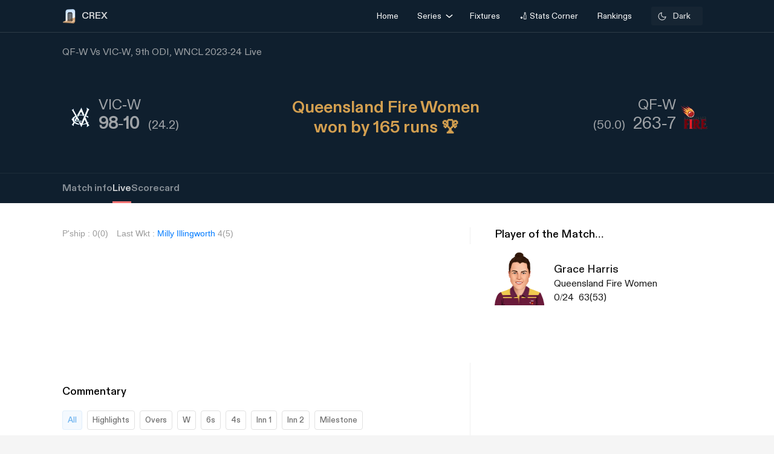

--- FILE ---
content_type: text/html; charset=utf-8
request_url: https://crex.com/scoreboard/MSI/1HA/9th-Match/3N/NX/qfw-vs-vic-w-9th-match-womens-national-cricket-league-2023-24/live
body_size: 33746
content:
<!DOCTYPE html><html lang="en" data-theme="light"><head>
  <meta charset="utf-8">
  <script>
    (function () {
      const cookie = document.cookie.split('; ').find(row => row.startsWith('system-theme='));
      const cookieTheme = cookie ? cookie.split('=')[1] : null;
    
      if (cookieTheme) {
        document.documentElement.setAttribute('data-theme', cookieTheme);
      }
    })();
    </script>
  <base href="/">
  <meta name="viewport" content="width=device-width, initial-scale=1">
  <meta name="author" content="CREX">
  <link rel="shortcut icon" href="/assets/icon/favicon.ico">
  <link rel="icon" type="image/x-icon" href="/assets/icon/favicon.ico" sizes="192x192">
  <link rel="apple-touch-icon" sizes="180x180" href="/assets/icon/favicon.ico">
  
  <link crossorigin="anonymous" rel="preconnect" href="https://oc.crickapi.com"> 
  <link crossorigin="anonymous" rel="preconnect" href="https://news.crickapi.com">
  <link crossorigin="anonymous" rel="preconnect" href="https://crickapi.com">
  <link crossorigin="anonymous" rel="preconnect" href="https://cricketvectors.akamaized.net">
  
  <meta name="theme-color" content="#1A2938">
  <meta name="supported-color-schemes" content="light dark">
  <meta http-equiv="Content-Security-Policy">
  <meta http-equiv="Cache-Control" content="no-cache">
  <meta http-equiv="Pragma" content="no-cache">
  <meta http-equiv="Expires" content="0">
  <link rel="preload" href="crex-web-styles.css" as="style" onload="this.rel='stylesheet'">
  <noscript><link rel="stylesheet" href="crex-web-styles.css"></noscript>
  <link rel="preload" href="crex-web-bootstrap-css-module.css" as="style" onload="this.rel='stylesheet'">
  <noscript><link rel="stylesheet" href="crex-web-bootstrap-css-module.css"></noscript>
  <link rel="preload" href="/styles/font-family-crex.css" as="style" onload="this.rel='stylesheet'">
  <noscript><link rel="stylesheet" href="/styles/font-family-crex.css"></noscript>
  <meta name="robots" content="index, follow, max-image-preview:large">
   <!-- Facebook Pixel Code -->
  <script async="">
      function loadFacebookPixel() {
        if (window.fbq) return;
            !function(f,b,e,v,n,t,s){if(f.fbq)return;n=f.fbq=function(){n.callMethod?
            n.callMethod.apply(n,arguments):n.queue.push(arguments)};
            if(!f._fbq)f._fbq=n;n.push=n;n.loaded=!0;n.version='2.0';
            n.queue=[];t=b.createElement(e);t.async=!0;
            t.src=v;s=b.getElementsByTagName(e)[0];
            s.parentNode.insertBefore(t,s)}(window, document,'script',
            'https://connect.facebook.net/en_US/fbevents.js');
            fbq('init', '981772646548680');
            fbq('track', 'PageView');
            fbq('track', 'ViewContent');
      }
      document.addEventListener("scroll", loadFacebookPixel, { once: true });
  </script> 
  <noscript>
    <img height="1" width="1" style="display:none" 
        src="https://www.facebook.com/tr?id=981772646548680&ev=PageView&noscript=1" alt="Facebook Pixel"/>
  </noscript>
  <!-- End Facebook Pixel Code -->
  <script src="/assets/js/lazysizes.min.js" defer=""></script>
<link rel="stylesheet" href="crex-web-styles.css"><link rel="stylesheet" href="crex-web-bootstrap-css-module.css"><style ng-transition="app-root">body[data-theme=light][_ngcontent-sc21], html[data-theme=light][_ngcontent-sc21]{--ce_primary_bg:#f7f7f7;--ce_primary_bg_rgb:245,245,245;--ce_primary_txt:#000;--ce_stroke_2:#ededed;--ce_primary_txt_rgb:0,0,0;--ce_secondary_txt:#707070;--ce_separator_2:#f5f6f7;--ce_separator_1:#ebeced;--ce_secondary_txt_rgb:112,112,112;--ce_primary_fg:#fff;--ce_primary_fg_rgb:255,255,255;--ce_secondary_fg:#f3f3f3;--ce_secondary_fg_rgb:249,249,249;--ce_low_contrast_fg:#dadada;--ce_low_contrast_fg_rgb:218,218,218;--ce_highlight:#ffe35d;--ce_highlight_rgb:255,227,93;--ce_highlight_ac1:#aa0707;--ce_highlight_ac1_rgb:170,7,7;--ce_highlight_ac2:#9e6105;--ce_highlight_ac2_rgb:158,97,5;--ce_highlight_ac3:#418019;--ce_highlight_ac3_rgb:65,128,25;--ce_highlight_ac4:#ff7575;--ce_highlight_ac4_rgb:255,117,117;--ce_highlight_ac5:#eaae54;--ce_highlight_ac5_rgb:234,174,84;--ce_highlight_ac6:#6cb240;--ce_highlight_ac6_rgb:108,178,64;--ce_odds_opacity:0.05;--ce_cta:#05508d;--ce_cta_rgb:5,80,141;--text_cta_color:#1860a6;--text_cta_color_rgb:24,96,166;--top_nav_bar:#173047;--ce_ben_msg:#000;--ce_top_content:rgba(0,0,0,0.9);--ce_points_border:rgba(0,0,0,0.2);--text_cta_color_opac_8:rgba(24,96,166,0.08);--text_cta_color_opac_30:rgba(24,96,166,0.15);--bg-tab:rgba(0,0,0,0.7);--live_screen_header_bg:#0f1f2e;--bg_live_screen:#fff;--brightness:0.3;--bg-selected:linear-gradient(270.12deg,rgba(24,96,166,0.1) 0.07%,rgba(24,96,166,0.1) 93.63%,rgba(24,96,166,0) 99.87%);--bg-gradient:linear-gradient(88.42deg,rgba(0,0,0,0.8) 1.55%,rgba(0,0,0,0.6) 48.37%,rgba(0,0,0,0.4) 99.27%);--ce_dark:255;--ce_light:0;--ceFantasyLogo:"Dark";--ce_imp_points_border:#dadada;--ce_cta_06:rgba(5,80,141,0.6);--ce_tab_head_bg:#f7f7f7;--bg-body-color:#f5f5f5!important;--search_input_bg:#f5f5f5;--ce_stats_th_active:#f0f3f5;--ce_stats_td_active:#f8fafc;--ce_filter_button_selected_border:rgba(5,80,141,0.14901960784313725);--ce_filter_button_selected_bg:#ebf1f6;--ce_filter_button_border:hsla(0,0%,85.5%,0.8);--mix_blind_mode:darken;--arrow_bg:1;--arrow_bg_disabled:0;background-color:#f5f5f5!important}body[data-theme=dark][_ngcontent-sc21], body[data-theme=light][_ngcontent-sc21], html[data-theme=dark][_ngcontent-sc21], html[data-theme=light][_ngcontent-sc21]{scroll-behavior:smooth;margin:0;height:100%;width:100%;padding:0;min-height:100%;display:flex;flex-direction:column;--ce_four:#3291ad;--ce_high_contrast_txt_color:#fcfcfc;--ce_high_contrast_txt_color_rgb:252,252,252;--ce_highlight_lgayi:#005e9a;--ce_highlight_lgayi_rgb:0,94,154;--ce_highlight_khayi:#a64040;--ce_highlight_khayi_rgb:166,64,64;--ce_score_highlight:#8af9eb;--ce_score_highlight_rgb:138,249,235}body[data-theme=dark][_ngcontent-sc21], html[data-theme=dark][_ngcontent-sc21]{--ce_primary_bg:#090c0f;--ce_primary_bg_rgb:12,19,26;--ce_primary_txt:#cfd1d3;--ce_primary_txt_rgb:207,209,211;--ce_stroke_2:#1f272e;--ce_secondary_txt:#9fa3a7;--ce_secondary_txt_rgb:159,163,167;--ce_primary_fg:#151d24;--ce_primary_fg_rgb:21,34,46;--ce_secondary_fg:#111214;--ce_secondary_fg_rgb:26,41,56;--ce_low_contrast_fg:#24303d;--ce_low_contrast_fg_rgb:36,48,61;--ce_highlight:#e9df90;--ce_highlight_rgb:233,223,144;--ce_highlight_ac1:#ff7575;--ce_highlight_ac1_rgb:255,117,117;--ce_highlight_ac2:#eaae54;--ce_highlight_ac2_rgb:234,174,84;--ce_highlight_ac3:#6cb240;--ce_highlight_ac3_rgb:108,178,64;--ce_highlight_ac4:#aa0707;--ce_highlight_ac4_rgb:170,7,7;--ce_highlight_ac5:#9e6105;--ce_highlight_ac5_rgb:158,97,5;--ce_highlight_ac6:#418019;--ce_highlight_ac6_rgb:65,128,25;--ce_odds_opacity:1;--ce_highlight_golden:#ffc702;--ce_highlight_golden_rgb:255,199,2;--ce_cta:#0a4270;--ce_cta_rgb:10,66,112;--text_cta_color:#6eb4ef;--text_cta_color_rgb:110,180,239;--text_cta_color_opac_8:rgba(110,180,239,0.08);--text_cta_color_opac_30:rgba(110,180,239,0.3);--top_nav_bar:--ce_primary_bg;--ce11_accent_colour:#ff6536;--ce11_cta_colour:#bb441f;--ce_fantasy_action:#17d6b6;--ce_ben_msg:#fff;--ce_top_content:hsla(0,0%,100%,0.9);--ce_points_border:hsla(0,0%,100%,0.0392156862745098);--bg-tab:rgba(0,0,0,0.8);--brightness:1;--bg-selected:linear-gradient(270.12deg,rgba(51,149,191,0.1) 0.07%,rgba(51,149,191,0.1) 93.63%,rgba(51,149,191,0) 99.87%);--bg-gradient:linear-gradient(0deg,rgba(0,0,0,0.5),rgba(0,0,0,0.5)),linear-gradient(88.42deg,rgba(0,0,0,0.8) 1.55%,rgba(0,0,0,0.6) 48.37%,rgba(0,0,0,0.4) 99.27%);--live_screen_header_bg:linear-gradient(0deg,rgba(21,34,46,0.3),rgba(21,34,46,0.3)),linear-gradient(0deg,#0c131a,#0c131a),#000;--bg_live_screen:#0c131a;--ce_dark:0;--ce_light:255;--ceFantasyLogo:"";--ce_imp_points_border:#23313d;--ce_separator_2:#1f272e;--ce_separator_1:#161c21;--ce_filter_button_selected_border:#1b404a;--ce_filter_button_selected_bg:#172a35;--ce_filter_button_border:rgba(36,48,61,0.8);--ce_low_contrast_fg_03:rgba(36,48,61,0.3);--ce_low_contrast_fg_05:rgba(36,48,61,0.5);--ce_low_contrast_fg_08:rgba(36,48,61,0.8);--ce_tab_head_bg:#121920;--ce_stats_th_active:#131e25;--ce_stats_td_active:#0d1820;--search_input_bg:#1c2935;--bg-body-color:#0e161f!important;--mix_blind_mode:plus-lighter;--arrow_bg:0;--arrow_bg_disabled:1;background-color:#0e161f!important}[_ngcontent-sc21]::-webkit-scrollbar{display:none}@media (min-width:1200px){.container[_ngcontent-sc21], .container-lg[_ngcontent-sc21], .container-md[_ngcontent-sc21], .container-sm[_ngcontent-sc21], .container-xl[_ngcontent-sc21]{padding-right:0;padding-left:0}}[_ngcontent-sc21]:root{--dc:#1c3e73;--uc:#4479ca;--theme_c_code:#335fa3;--gradientLight:linear-gradient(254.01deg,var(--uc) -254.65%,#fff 254.37%);--gradient:linear-gradient(254.01deg,var(--uc) -19.65%,var(--dc) 128.37%)}body[_ngcontent-sc21], html[_ngcontent-sc21]{background-color:var(--ce_primary_bg)!important;font-family:DiatypeRegular}.nav-slide-btn[_ngcontent-sc21]{width:24px;height:24px;display:flex!important;justify-content:center;background:#fff;border-radius:50%;cursor:pointer;top:24px!important;position:absolute;left:98%}.nav-slide-btn[_ngcontent-sc21]   img.prev-slide[_ngcontent-sc21]{transform:rotate(-180deg)}.nav-slide-btn_plive[_ngcontent-sc21]{width:24px;height:24px;display:flex!important;justify-content:center;align-items:center;background:#2b3a48;border-radius:50%;cursor:pointer;top:35px!important;position:absolute;left:95%}.nav-slide-btn_plive[_ngcontent-sc21]   img[_ngcontent-sc21]{width:18px;height:18px;filter:invert(1)}.nav-slide-btn_plive[_ngcontent-sc21]   img.prev-slide[_ngcontent-sc21]{transform:rotate(-180deg)}.nav-slide-btn-detail[_ngcontent-sc21]{width:36px;height:36px;display:flex!important;justify-content:center;background:#fff;box-shadow:-10px 6px 55px 30px hsla(0,0%,97.6%,.8784313725490196);border-radius:50%;cursor:pointer;top:124px!important;position:absolute;left:95%}.nav-slide-btn-detail[_ngcontent-sc21]   img.prev-slide[_ngcontent-sc21]{transform:rotate(-180deg)}.left-arrow[_ngcontent-sc21]{left:-14px!important;z-index:1}.nav-slide-btn-series[_ngcontent-sc21]{height:20px;position:absolute;width:20px;cursor:pointer;top:28%!important}.nav-slide-btn-detail.slick-disabled[_ngcontent-sc21], .nav-slide-btn.slick-disabled[_ngcontent-sc21], .nav-slide-btn_plive.slick-disabled[_ngcontent-sc21], .next-slide.slick-disabled[_ngcontent-sc21], .prev-slide.slick-disabled[_ngcontent-sc21]{pointer-events:none;display:none!important;opacity:.2}.next-slide-series.slick-disabled[_ngcontent-sc21], .prev-slide-series.slick-disabled[_ngcontent-sc21]{pointer-events:none;opacity:.2}.prev-slide-series[_ngcontent-sc21]{background:url(/assets/img/right.png) no-repeat;left:-2%;z-index:1}.next-slide-series[_ngcontent-sc21]{background:url(/assets/img/left.png) no-repeat;right:30%}.prev-slide[_ngcontent-sc21]:hover{background-position:0 -53px}.next-slide[_ngcontent-sc21]:hover{background-position:-24px -53px}[_ngcontent-sc21]:hover{outline:none}.slick-dots[_ngcontent-sc21]{bottom:-16px!important;text-align:start!important;width:20%!important;display:block}.slick-dots[_ngcontent-sc21]   li[_ngcontent-sc21]{width:10px!important}.slick-dots[_ngcontent-sc21]   li[_ngcontent-sc21]   button[_ngcontent-sc21]:before{font-size:8px!important;color:var(--dc)!important}[_ngcontent-sc21]:focus{outline:none}.slick-track[_ngcontent-sc21]{margin-left:0!important;margin-right:0!important}.navbar[_ngcontent-sc21]   .container[_ngcontent-sc21]{justify-content:flex-start}@media screen and (min-width:1024px){.next-slide-latest-news[_ngcontent-sc21]{right:-10px}.p-slide[_ngcontent-sc21], .slick-dots[_ngcontent-sc21]{display:none!important}.nav-slide-btn-detail[_ngcontent-sc21]{background:none;box-shadow:none;top:100px!important;position:absolute;left:82%}.nav-slide-btn-detail[_ngcontent-sc21]   img[_ngcontent-sc21]{display:none}}@media (min-width:1200px){.container[_ngcontent-sc21]{max-width:1075px}}.dropdown-item.active[_ngcontent-sc21], .dropdown-item[_ngcontent-sc21]:active{color:#fff;text-decoration:none;background:rgba(0,0,0,.08)!important;border-radius:6px}.flex-center[_ngcontent-sc21], .flexCenter[_ngcontent-sc21]{display:flex;align-items:center;justify-content:center}.flex[_ngcontent-sc21]{display:flex}.flex-coloum[_ngcontent-sc21]{flex-direction:column}.align-center[_ngcontent-sc21]{align-items:center}.w14[_ngcontent-sc21]{width:14px;height:14px}  .slick-list{overflow:hidden;margin:0;padding:0}@media (max-width:992px){body[_ngcontent-sc21], html[_ngcontent-sc21]{background-color:var(--ce_primary_bg)!important}.container[_ngcontent-sc21], .container-sm[_ngcontent-sc21]{width:100%;max-width:none}}.w100[_ngcontent-sc21]{width:100%}.ad-block-b[_ngcontent-sc21]{display:flex;justify-content:center;align-items:center}.ad-block-b[_ngcontent-sc21]   .ad-load[_ngcontent-sc21]{position:fixed;bottom:0;z-index:999}.banner-wrap[_ngcontent-sc21]{position:fixed;top:0;left:0;right:0;width:100%;display:flex;align-items:center;z-index:9999999;padding:8px 16px;background:#1a2938}.banner-wrap[_ngcontent-sc21]   .app-wrapper[_ngcontent-sc21]{display:grid;grid-template-columns:repeat(2,1fr);align-items:center;width:100%}.footer[_ngcontent-sc21]{z-index:9;position:relative}.banner-text[_ngcontent-sc21]{font-size:14px;line-height:16px;color:#fff;white-space:nowrap}.banner-button[_ngcontent-sc21]{background:var(--ce_high_contrast_txt_color);opacity:.9;border-radius:24px;padding:10px 16px;font-family:DiatypeRegular;font-style:normal;font-weight:700;font-size:12px;line-height:14px;cursor:pointer;text-decoration:none;color:#000;margin-left:auto}.adsolut-ad[_ngcontent-sc21]{position:fixed;bottom:0;right:0;width:330px;height:auto;z-index:999999}@media screen and (min-width:1024px){.video-stats[_ngcontent-sc21]{top:0;left:0;width:100%;height:100%;background:var(--ce_secondary_fg)}.video-float[_ngcontent-sc21], .video-stats[_ngcontent-sc21]{position:fixed;right:0;z-index:99999999;display:flex;justify-content:center;align-items:center}.video-float[_ngcontent-sc21]{bottom:20px;top:auto;left:20px;width:400px;height:300px;background:none!important}.video-float-p[_ngcontent-sc21]{width:inherit!important;height:inherit!important;padding:0!important;animation-duration:.5s}.button-wrap[_ngcontent-sc21]{display:flex;justify-content:space-between;color:#fff;align-items:center}.button-wrap[_ngcontent-sc21]   div[_ngcontent-sc21]{cursor:pointer}.button-wrap[_ngcontent-sc21]   div[_ngcontent-sc21]   svg[_ngcontent-sc21]{width:24px;height:20px;margin:10px}@keyframes moveToTop{0%{bottom:-100px}to{bottom:0}}@keyframes moveToBottom{0%{bottom:600px;left:60vw}to{bottom:20px;left:20px}}.video-stats-p[_ngcontent-sc21]{flex-direction:column;width:90vw;height:80vw;position:relative;bottom:0;border-radius:8px;animation-name:moveToTop;animation-duration:.5s}.cross-icon[_ngcontent-sc21], .video-stats-p[_ngcontent-sc21]{display:flex;justify-content:center}.cross-icon[_ngcontent-sc21]{background:rgba(var(--ce_low_contrast_fg_rgb),.5);border-radius:50%;width:30px;height:30px;align-items:center;cursor:pointer}.cross-icon[_ngcontent-sc21]   img[_ngcontent-sc21]{width:20px;height:20px;filter:brightness(var(--brightness))}}@media screen and (max-width:1024px){.video-stats[_ngcontent-sc21]{top:0;left:0;right:0;width:100%;height:100%;background:var(--ce_secondary_fg)}.video-float[_ngcontent-sc21], .video-stats[_ngcontent-sc21]{position:fixed;z-index:99999999;display:flex;justify-content:center;align-items:center}.video-float[_ngcontent-sc21]{bottom:106px;top:auto;left:auto;right:12px;width:200px;height:160px;background:none!important}.video-float-p[_ngcontent-sc21]{width:inherit!important;height:inherit!important;padding:0!important;animation-duration:.5s}.button-wrap[_ngcontent-sc21]{display:flex;justify-content:space-between;color:#fff;align-items:center}.button-wrap[_ngcontent-sc21]   div[_ngcontent-sc21]{cursor:pointer}.button-wrap[_ngcontent-sc21]   div[_ngcontent-sc21]   svg[_ngcontent-sc21]{width:24px;height:20px;margin:10px;rotate:-90deg}@keyframes moveToTop{0%{bottom:-100px}to{bottom:0}}@keyframes moveToBottom{0%{bottom:600px;right:60vw}to{bottom:20px;right:12px}}.video-stats-p[_ngcontent-sc21]{flex-direction:column;width:90vw;height:80vw;position:relative;bottom:0;border-radius:8px;animation-name:moveToTop;animation-duration:.5s}.cross-icon[_ngcontent-sc21], .video-stats-p[_ngcontent-sc21]{display:flex;justify-content:center}.cross-icon[_ngcontent-sc21]{background:rgba(var(--ce_low_contrast_fg_rgb),.5);border-radius:50%;width:30px;height:30px;align-items:center;cursor:pointer}.cross-icon[_ngcontent-sc21]   img[_ngcontent-sc21]{width:20px;height:20px;filter:brightness(var(--brightness))}}.rotate-i[_ngcontent-sc21]{rotate:180deg}</style><style ng-transition="app-root">body[data-theme=light][_ngcontent-sc19], html[data-theme=light][_ngcontent-sc19]{--ce_primary_bg:#f7f7f7;--ce_primary_bg_rgb:245,245,245;--ce_primary_txt:#000;--ce_stroke_2:#ededed;--ce_primary_txt_rgb:0,0,0;--ce_secondary_txt:#707070;--ce_separator_2:#f5f6f7;--ce_separator_1:#ebeced;--ce_secondary_txt_rgb:112,112,112;--ce_primary_fg:#fff;--ce_primary_fg_rgb:255,255,255;--ce_secondary_fg:#f3f3f3;--ce_secondary_fg_rgb:249,249,249;--ce_low_contrast_fg:#dadada;--ce_low_contrast_fg_rgb:218,218,218;--ce_highlight:#ffe35d;--ce_highlight_rgb:255,227,93;--ce_highlight_ac1:#aa0707;--ce_highlight_ac1_rgb:170,7,7;--ce_highlight_ac2:#9e6105;--ce_highlight_ac2_rgb:158,97,5;--ce_highlight_ac3:#418019;--ce_highlight_ac3_rgb:65,128,25;--ce_highlight_ac4:#ff7575;--ce_highlight_ac4_rgb:255,117,117;--ce_highlight_ac5:#eaae54;--ce_highlight_ac5_rgb:234,174,84;--ce_highlight_ac6:#6cb240;--ce_highlight_ac6_rgb:108,178,64;--ce_odds_opacity:0.05;--ce_cta:#05508d;--ce_cta_rgb:5,80,141;--text_cta_color:#1860a6;--text_cta_color_rgb:24,96,166;--top_nav_bar:#173047;--ce_ben_msg:#000;--ce_top_content:rgba(0,0,0,0.9);--ce_points_border:rgba(0,0,0,0.2);--text_cta_color_opac_8:rgba(24,96,166,0.08);--text_cta_color_opac_30:rgba(24,96,166,0.15);--bg-tab:rgba(0,0,0,0.7);--live_screen_header_bg:#0f1f2e;--bg_live_screen:#fff;--brightness:0.3;--bg-selected:linear-gradient(270.12deg,rgba(24,96,166,0.1) 0.07%,rgba(24,96,166,0.1) 93.63%,rgba(24,96,166,0) 99.87%);--bg-gradient:linear-gradient(88.42deg,rgba(0,0,0,0.8) 1.55%,rgba(0,0,0,0.6) 48.37%,rgba(0,0,0,0.4) 99.27%);--ce_dark:255;--ce_light:0;--ceFantasyLogo:"Dark";--ce_imp_points_border:#dadada;--ce_cta_06:rgba(5,80,141,0.6);--ce_tab_head_bg:#f7f7f7;--bg-body-color:#f5f5f5!important;--search_input_bg:#f5f5f5;--ce_stats_th_active:#f0f3f5;--ce_stats_td_active:#f8fafc;--ce_filter_button_selected_border:rgba(5,80,141,0.14901960784313725);--ce_filter_button_selected_bg:#ebf1f6;--ce_filter_button_border:hsla(0,0%,85.5%,0.8);--mix_blind_mode:darken;--arrow_bg:1;--arrow_bg_disabled:0;background-color:#f5f5f5!important}body[data-theme=dark][_ngcontent-sc19], body[data-theme=light][_ngcontent-sc19], html[data-theme=dark][_ngcontent-sc19], html[data-theme=light][_ngcontent-sc19]{scroll-behavior:smooth;margin:0;height:100%;width:100%;padding:0;min-height:100%;display:flex;flex-direction:column;--ce_four:#3291ad;--ce_high_contrast_txt_color:#fcfcfc;--ce_high_contrast_txt_color_rgb:252,252,252;--ce_highlight_lgayi:#005e9a;--ce_highlight_lgayi_rgb:0,94,154;--ce_highlight_khayi:#a64040;--ce_highlight_khayi_rgb:166,64,64;--ce_score_highlight:#8af9eb;--ce_score_highlight_rgb:138,249,235}body[data-theme=dark][_ngcontent-sc19], html[data-theme=dark][_ngcontent-sc19]{--ce_primary_bg:#090c0f;--ce_primary_bg_rgb:12,19,26;--ce_primary_txt:#cfd1d3;--ce_primary_txt_rgb:207,209,211;--ce_stroke_2:#1f272e;--ce_secondary_txt:#9fa3a7;--ce_secondary_txt_rgb:159,163,167;--ce_primary_fg:#151d24;--ce_primary_fg_rgb:21,34,46;--ce_secondary_fg:#111214;--ce_secondary_fg_rgb:26,41,56;--ce_low_contrast_fg:#24303d;--ce_low_contrast_fg_rgb:36,48,61;--ce_highlight:#e9df90;--ce_highlight_rgb:233,223,144;--ce_highlight_ac1:#ff7575;--ce_highlight_ac1_rgb:255,117,117;--ce_highlight_ac2:#eaae54;--ce_highlight_ac2_rgb:234,174,84;--ce_highlight_ac3:#6cb240;--ce_highlight_ac3_rgb:108,178,64;--ce_highlight_ac4:#aa0707;--ce_highlight_ac4_rgb:170,7,7;--ce_highlight_ac5:#9e6105;--ce_highlight_ac5_rgb:158,97,5;--ce_highlight_ac6:#418019;--ce_highlight_ac6_rgb:65,128,25;--ce_odds_opacity:1;--ce_highlight_golden:#ffc702;--ce_highlight_golden_rgb:255,199,2;--ce_cta:#0a4270;--ce_cta_rgb:10,66,112;--text_cta_color:#6eb4ef;--text_cta_color_rgb:110,180,239;--text_cta_color_opac_8:rgba(110,180,239,0.08);--text_cta_color_opac_30:rgba(110,180,239,0.3);--top_nav_bar:--ce_primary_bg;--ce11_accent_colour:#ff6536;--ce11_cta_colour:#bb441f;--ce_fantasy_action:#17d6b6;--ce_ben_msg:#fff;--ce_top_content:hsla(0,0%,100%,0.9);--ce_points_border:hsla(0,0%,100%,0.0392156862745098);--bg-tab:rgba(0,0,0,0.8);--brightness:1;--bg-selected:linear-gradient(270.12deg,rgba(51,149,191,0.1) 0.07%,rgba(51,149,191,0.1) 93.63%,rgba(51,149,191,0) 99.87%);--bg-gradient:linear-gradient(0deg,rgba(0,0,0,0.5),rgba(0,0,0,0.5)),linear-gradient(88.42deg,rgba(0,0,0,0.8) 1.55%,rgba(0,0,0,0.6) 48.37%,rgba(0,0,0,0.4) 99.27%);--live_screen_header_bg:linear-gradient(0deg,rgba(21,34,46,0.3),rgba(21,34,46,0.3)),linear-gradient(0deg,#0c131a,#0c131a),#000;--bg_live_screen:#0c131a;--ce_dark:0;--ce_light:255;--ceFantasyLogo:"";--ce_imp_points_border:#23313d;--ce_separator_2:#1f272e;--ce_separator_1:#161c21;--ce_filter_button_selected_border:#1b404a;--ce_filter_button_selected_bg:#172a35;--ce_filter_button_border:rgba(36,48,61,0.8);--ce_low_contrast_fg_03:rgba(36,48,61,0.3);--ce_low_contrast_fg_05:rgba(36,48,61,0.5);--ce_low_contrast_fg_08:rgba(36,48,61,0.8);--ce_tab_head_bg:#121920;--ce_stats_th_active:#131e25;--ce_stats_td_active:#0d1820;--search_input_bg:#1c2935;--bg-body-color:#0e161f!important;--mix_blind_mode:plus-lighter;--arrow_bg:0;--arrow_bg_disabled:1;background-color:#0e161f!important}@media (min-width:1200px){.container[_ngcontent-sc19], .container-lg[_ngcontent-sc19], .container-md[_ngcontent-sc19], .container-sm[_ngcontent-sc19], .container-xl[_ngcontent-sc19]{padding-right:0;padding-left:0}}[_ngcontent-sc19]:root{--dc:#1c3e73;--uc:#4479ca;--theme_c_code:#335fa3;--gradientLight:linear-gradient(254.01deg,var(--uc) -254.65%,#fff 254.37%);--gradient:linear-gradient(254.01deg,var(--uc) -19.65%,var(--dc) 128.37%)}body[_ngcontent-sc19], html[_ngcontent-sc19]{background-color:var(--ce_primary_bg)!important;font-family:DiatypeRegular}.nav-slide-btn[_ngcontent-sc19]{width:24px;height:24px;display:flex!important;justify-content:center;background:#fff;border-radius:50%;cursor:pointer;top:24px!important;position:absolute;left:98%}.nav-slide-btn[_ngcontent-sc19]   img.prev-slide[_ngcontent-sc19]{transform:rotate(-180deg)}.nav-slide-btn_plive[_ngcontent-sc19]{width:24px;height:24px;display:flex!important;justify-content:center;align-items:center;background:#2b3a48;border-radius:50%;cursor:pointer;top:35px!important;position:absolute;left:95%}.nav-slide-btn_plive[_ngcontent-sc19]   img[_ngcontent-sc19]{width:18px;height:18px;filter:invert(1)}.nav-slide-btn_plive[_ngcontent-sc19]   img.prev-slide[_ngcontent-sc19]{transform:rotate(-180deg)}.nav-slide-btn-detail[_ngcontent-sc19]{width:36px;height:36px;display:flex!important;justify-content:center;background:#fff;box-shadow:-10px 6px 55px 30px hsla(0,0%,97.6%,.8784313725490196);border-radius:50%;cursor:pointer;top:124px!important;position:absolute;left:95%}.nav-slide-btn-detail[_ngcontent-sc19]   img.prev-slide[_ngcontent-sc19]{transform:rotate(-180deg)}.left-arrow[_ngcontent-sc19]{left:-14px!important;z-index:1}.nav-slide-btn-series[_ngcontent-sc19]{height:20px;position:absolute;width:20px;cursor:pointer;top:28%!important}.nav-slide-btn-detail.slick-disabled[_ngcontent-sc19], .nav-slide-btn.slick-disabled[_ngcontent-sc19], .nav-slide-btn_plive.slick-disabled[_ngcontent-sc19], .next-slide.slick-disabled[_ngcontent-sc19], .prev-slide.slick-disabled[_ngcontent-sc19]{pointer-events:none;display:none!important;opacity:.2}.next-slide-series.slick-disabled[_ngcontent-sc19], .prev-slide-series.slick-disabled[_ngcontent-sc19]{pointer-events:none;opacity:.2}.prev-slide-series[_ngcontent-sc19]{background:url(/assets/img/right.png) no-repeat;left:-2%;z-index:1}.next-slide-series[_ngcontent-sc19]{background:url(/assets/img/left.png) no-repeat;right:30%}.prev-slide[_ngcontent-sc19]:hover{background-position:0 -53px}.next-slide[_ngcontent-sc19]:hover{background-position:-24px -53px}[_ngcontent-sc19]:hover{outline:none}.slick-dots[_ngcontent-sc19]{bottom:-16px!important;text-align:start!important;width:20%!important;display:block}.slick-dots[_ngcontent-sc19]   li[_ngcontent-sc19]{width:10px!important}.slick-dots[_ngcontent-sc19]   li[_ngcontent-sc19]   button[_ngcontent-sc19]:before{font-size:8px!important;color:var(--dc)!important}[_ngcontent-sc19]:focus{outline:none}.slick-track[_ngcontent-sc19]{margin-left:0!important;margin-right:0!important}.navbar[_ngcontent-sc19]   .container[_ngcontent-sc19]{justify-content:flex-start}@media screen and (min-width:1024px){.next-slide-latest-news[_ngcontent-sc19]{right:-10px}.p-slide[_ngcontent-sc19], .slick-dots[_ngcontent-sc19]{display:none!important}.nav-slide-btn-detail[_ngcontent-sc19]{background:none;box-shadow:none;top:100px!important;position:absolute;left:82%}.nav-slide-btn-detail[_ngcontent-sc19]   img[_ngcontent-sc19]{display:none}}@media (min-width:1200px){.container[_ngcontent-sc19]{max-width:1075px}}.dropdown-item.active[_ngcontent-sc19], .dropdown-item[_ngcontent-sc19]:active{color:#fff;text-decoration:none;background:rgba(0,0,0,.08)!important;border-radius:6px}.flex-center[_ngcontent-sc19], .flexCenter[_ngcontent-sc19]{display:flex;align-items:center;justify-content:center}.flex[_ngcontent-sc19]{display:flex}.flex-coloum[_ngcontent-sc19]{flex-direction:column}.align-center[_ngcontent-sc19]{align-items:center}.w14[_ngcontent-sc19]{width:14px;height:14px}  .slick-list{overflow:hidden;margin:0;padding:0}@media (max-width:992px){body[_ngcontent-sc19], html[_ngcontent-sc19]{background-color:var(--ce_primary_bg)!important}.container[_ngcontent-sc19], .container-sm[_ngcontent-sc19]{width:100%;max-width:none}}.w100[_ngcontent-sc19]{width:100%}.ad-block-b[_ngcontent-sc19]{display:flex;justify-content:center;align-items:center}.ad-block-b[_ngcontent-sc19]   .ad-load[_ngcontent-sc19]{position:fixed;bottom:0;z-index:999}[_ngcontent-sc19]::-webkit-scrollbar{display:none}.des-none[_ngcontent-sc19]{display:none}@keyframes fadeIn{0%{opacity:0}to{opacity:1}}.tooltip-wrap[_ngcontent-sc19]{position:absolute;right:8px;top:42px;display:none;animation:fadeIn .5s linear}.tooltip-f[_ngcontent-sc19]{position:relative;width:0;height:0;left:120px;top:1px;border-left:9px solid transparent;border-right:9px solid transparent;border-bottom:9px solid var(--ce_cta)}.tooltip-t[_ngcontent-sc19]{background:var(--ce_cta);border-radius:4px;font-family:DiatypeMedium;font-style:normal;font-weight:500;font-size:11px;line-height:142.8%;color:rgba(var(--ce_high_contrast_txt_color_rgb),.8);padding:8px 12px}.pt112[_ngcontent-sc19]{padding-top:112px!important}.theme-toggle-wrap[_ngcontent-sc19]{padding:0 1rem}.theme-wrap[_ngcontent-sc19]{display:flex;justify-content:center;align-items:center;padding:6.5px 12px;cursor:pointer;background:rgba(var(--ce_secondary_txt_rgb),.1);opacity:.8;border-radius:3px;min-width:85px}.theme-wrap-player[_ngcontent-sc19]{background:transparent;border:1px solid hsla(0,0%,100%,.12)}.onboarding-t[_ngcontent-sc19]{justify-content:space-around;width:100%;padding-bottom:24px;font-size:16px;line-height:20px;text-align:center;color:#000}.onboarding-t[_ngcontent-sc19], .theme-text[_ngcontent-sc19]{display:flex;align-items:center;font-family:DiatypeMedium;font-style:normal;font-weight:500}.theme-text[_ngcontent-sc19]{font-size:14px;line-height:18px;justify-content:center;color:var(--ce_high_contrast_txt_color);flex-grow:1}.theme-icon[_ngcontent-sc19]{width:16px;height:16px;padding-right:4px}.theme-icon[_ngcontent-sc19], .theme-icon-m[_ngcontent-sc19]{display:flex;align-items:center;justify-content:center}.theme-icon-m[_ngcontent-sc19]{border:1px solid hsla(0,0%,100%,.12);border-radius:100px;padding:8px}.theme-icon-m[_ngcontent-sc19]   img[_ngcontent-sc19]{width:14px;height:14px}.player-m[_ngcontent-sc19]{cursor:pointer;display:flex;align-items:center;width:100%}.player-m-arrow[_ngcontent-sc19]{display:flex;flex-grow:1}.more-page[_ngcontent-sc19]{background:var(--ce_primary_bg)!important;border-bottom:1px solid rgba(var(--ce_low_contrast_fg_rgb),.5)}.headText[_ngcontent-sc19]{display:flex;align-items:center;font-family:DiatypeBold;font-style:normal;font-weight:700;font-size:16px;line-height:23px;color:#cfd1d3;margin:0}.backHeader[_ngcontent-sc19]{background:transparent}.borderPlayerProfile[_ngcontent-sc19], .live-screen-bg[_ngcontent-sc19]{border-bottom:1px solid hsla(0,0%,100%,.12)}.live-screen-bg[_ngcontent-sc19], .series-bg[_ngcontent-sc19]{background:var(--live_screen_header_bg)!important}[_nghost-sc19]{display:block}[_nghost-sc19]   .header-wrapper.bg-trans[_ngcontent-sc19]{background:transparent}[_nghost-sc19]   .header-wrapper[_ngcontent-sc19]   .header[_ngcontent-sc19]{background:#1a2938}[_nghost-sc19]   .header-wrapper[_ngcontent-sc19]   .header.bg-trans[_ngcontent-sc19]{background:transparent}[_nghost-sc19]   .header-wrapper[_ngcontent-sc19]   .header.sticky[_ngcontent-sc19]{background:#1a2938!important}[_nghost-sc19]   .header-wrapper[_ngcontent-sc19]   .header.sticky[_ngcontent-sc19]   .navbar.s-border[_ngcontent-sc19]{border:none}[_nghost-sc19]   .header-wrapper[_ngcontent-sc19]   .header.sticky[_ngcontent-sc19]   .navbar[_ngcontent-sc19]   .container[_ngcontent-sc19]   .collapse[_ngcontent-sc19]   ul[_ngcontent-sc19]   li.s-border[_ngcontent-sc19]{border-bottom:2px solid var(--ce_primary_txt)}[_nghost-sc19]   .header-wrapper[_ngcontent-sc19]   .header.sticky-new[_ngcontent-sc19]   .navbar.s-border[_ngcontent-sc19]{border:none}[_nghost-sc19]   .header-wrapper[_ngcontent-sc19]   .header.sticky-new[_ngcontent-sc19]   .navbar[_ngcontent-sc19]   .container[_ngcontent-sc19]   .collapse[_ngcontent-sc19]   ul[_ngcontent-sc19]   li.s-border[_ngcontent-sc19]{border-bottom:2px solid var(--ce_primary_txt)}.playerProfileClass[_ngcontent-sc19]{padding:0;max-width:100%!important;margin:0 11%}.header-wrapper[_ngcontent-sc19]{padding-top:54px}@media (max-width:756px){.header-wrapper[_ngcontent-sc19]{padding-top:44px}}.header-wrapper[_ngcontent-sc19]   #matchBox[_ngcontent-sc19]{overflow-x:hidden}.header-wrapper[_ngcontent-sc19]   .series-wrapper[_ngcontent-sc19]{overflow:auto}.header-wrapper[_ngcontent-sc19]   .header[_ngcontent-sc19]{z-index:999999;background:#1a2938;position:fixed;top:0;width:100%}.header-wrapper[_ngcontent-sc19]   .header[_ngcontent-sc19]   .navbar[_ngcontent-sc19]{padding:0}.header-wrapper[_ngcontent-sc19]   .header[_ngcontent-sc19]   .navbar.s-border[_ngcontent-sc19]{border-bottom:.5px solid hsla(0,0%,100%,.239)}.header-wrapper[_ngcontent-sc19]   .header[_ngcontent-sc19]   .navbar[_ngcontent-sc19]   .container[_ngcontent-sc19]   .collapse[_ngcontent-sc19]   ul[_ngcontent-sc19]{margin:0!important;width:100%;display:flex;flex-direction:row;padding:0}.header-wrapper[_ngcontent-sc19]   .header[_ngcontent-sc19]   .navbar[_ngcontent-sc19]   .container[_ngcontent-sc19]   .collapse[_ngcontent-sc19]   ul[_ngcontent-sc19]   li[_ngcontent-sc19]{width:25%;display:flex;justify-content:center;align-items:center;font-weight:400;text-align:center}.header-wrapper[_ngcontent-sc19]   .header[_ngcontent-sc19]   .navbar[_ngcontent-sc19]   .container[_ngcontent-sc19]   .collapse[_ngcontent-sc19]   ul[_ngcontent-sc19]   li.active[_ngcontent-sc19]{font-weight:500}.header-wrapper[_ngcontent-sc19]   .header[_ngcontent-sc19]   .navbar[_ngcontent-sc19]   .container[_ngcontent-sc19]   .collapse[_ngcontent-sc19]   ul[_ngcontent-sc19]   li[_ngcontent-sc19]   .dropdown[_ngcontent-sc19]{padding:0;color:#fff}.header-wrapper[_ngcontent-sc19]   .header[_ngcontent-sc19]   .navbar[_ngcontent-sc19]   .container[_ngcontent-sc19]   .collapse[_ngcontent-sc19]   ul[_ngcontent-sc19]   li[_ngcontent-sc19]   .dropdown[_ngcontent-sc19]   #dropdownMenuButton[_ngcontent-sc19]{cursor:pointer;color:#fff;font-size:14px;padding:1em;display:flex;align-items:center}.header-wrapper[_ngcontent-sc19]   .header[_ngcontent-sc19]   .navbar[_ngcontent-sc19]   .container[_ngcontent-sc19]   .collapse[_ngcontent-sc19]   ul[_ngcontent-sc19]   li[_ngcontent-sc19]   .dropdown[_ngcontent-sc19]   .dropdown-menu[_ngcontent-sc19]{padding:1em;width:419px;height:auto;box-shadow:0 4px 132px rgba(0,0,0,.3);border-radius:4px;border:none;background:#162530}.header-wrapper[_ngcontent-sc19]   .header[_ngcontent-sc19]   .navbar[_ngcontent-sc19]   .container[_ngcontent-sc19]   .collapse[_ngcontent-sc19]   ul[_ngcontent-sc19]   li[_ngcontent-sc19]   .dropdown[_ngcontent-sc19]   .dropdown-menu.arrow-top[_ngcontent-sc19]{margin-top:15px}.header-wrapper[_ngcontent-sc19]   .header[_ngcontent-sc19]   .navbar[_ngcontent-sc19]   .container[_ngcontent-sc19]   .collapse[_ngcontent-sc19]   ul[_ngcontent-sc19]   li[_ngcontent-sc19]   .dropdown[_ngcontent-sc19]   .dropdown-menu.arrow-top[_ngcontent-sc19]:after{content:" ";position:absolute;left:36px;top:-18px;border:20px solid transparent;border-top:none;border-bottom:20px solid #162530}.header-wrapper[_ngcontent-sc19]   .header[_ngcontent-sc19]   .navbar[_ngcontent-sc19]   .container[_ngcontent-sc19]   .collapse[_ngcontent-sc19]   ul[_ngcontent-sc19]   li[_ngcontent-sc19]   a[_ngcontent-sc19]   svg[_ngcontent-sc19]{margin:4px auto}.header-wrapper[_ngcontent-sc19]   .header[_ngcontent-sc19]   .navbar[_ngcontent-sc19]   .container[_ngcontent-sc19]   .collapse[_ngcontent-sc19]   ul[_ngcontent-sc19]   li[_ngcontent-sc19]   a.dropdown-item[_ngcontent-sc19]{font-family:DiatypeRegular;font-style:normal;font-weight:700;font-size:16px;line-height:100%;padding:1.25em;cursor:pointer;white-space:normal;margin-top:0;color:#cfd1d3}.header-wrapper[_ngcontent-sc19]   .header[_ngcontent-sc19]   .navbar[_ngcontent-sc19]   .container[_ngcontent-sc19]   .collapse[_ngcontent-sc19]   ul[_ngcontent-sc19]   li[_ngcontent-sc19]   a.dropdown-item[_ngcontent-sc19]   .select-s[_ngcontent-sc19]   .s-name[_ngcontent-sc19]{color:#cfd1d3;font-weight:600}.header-wrapper[_ngcontent-sc19]   .header[_ngcontent-sc19]   .navbar[_ngcontent-sc19]   .container[_ngcontent-sc19]   .collapse[_ngcontent-sc19]   ul[_ngcontent-sc19]   li[_ngcontent-sc19]   a.bg-series[_ngcontent-sc19]{background:#0f1720;border-radius:6px}.header-wrapper[_ngcontent-sc19]   .header[_ngcontent-sc19]   .navbar[_ngcontent-sc19]   .container[_ngcontent-sc19]   .collapse[_ngcontent-sc19]   ul[_ngcontent-sc19]   li[_ngcontent-sc19]   a.dropdown-item[_ngcontent-sc19]:hover{background:rgba(0,0,0,.0784313725490196);border-radius:6px}.header-wrapper[_ngcontent-sc19]   .header[_ngcontent-sc19]   .navbar[_ngcontent-sc19]   .container[_ngcontent-sc19]   .collapse[_ngcontent-sc19]   ul[_ngcontent-sc19]   li[_ngcontent-sc19]   a[_ngcontent-sc19]   .select-s[_ngcontent-sc19]{display:flex;justify-content:space-between;align-items:center}.header-wrapper[_ngcontent-sc19]   .header[_ngcontent-sc19]   .navbar[_ngcontent-sc19]   .container[_ngcontent-sc19]   .collapse[_ngcontent-sc19]   ul[_ngcontent-sc19]   li[_ngcontent-sc19]   a[_ngcontent-sc19]   .select-s[_ngcontent-sc19]   .right-icon.bg-right[_ngcontent-sc19]{width:20px;height:20px;border-radius:50%;display:flex;justify-content:center;align-items:center}.header-wrapper[_ngcontent-sc19]   .header[_ngcontent-sc19]   .navbar[_ngcontent-sc19]   .container[_ngcontent-sc19]   .collapse[_ngcontent-sc19]   ul[_ngcontent-sc19]   li[_ngcontent-sc19]   a[_ngcontent-sc19]   .select-s[_ngcontent-sc19]   .right-icon.bg-right[_ngcontent-sc19]   span[_ngcontent-sc19]{color:#fff;display:flex;align-items:center;justify-content:center;font-size:12px;margin:2px}.header-wrapper[_ngcontent-sc19]   .header[_ngcontent-sc19]   .navbar[_ngcontent-sc19]   .container[_ngcontent-sc19]   .collapse[_ngcontent-sc19]   .favTeam[_ngcontent-sc19]{align-items:center}.header-wrapper[_ngcontent-sc19]   .header[_ngcontent-sc19]   .navbar[_ngcontent-sc19]   .container[_ngcontent-sc19]   .collapse[_ngcontent-sc19]   .favTeam[_ngcontent-sc19]   .content[_ngcontent-sc19]{margin-right:1em;font-weight:400;font-size:14px;line-height:100%;color:hsla(0,0%,100%,.87)}.header-wrapper[_ngcontent-sc19]   .header[_ngcontent-sc19]   .navbar[_ngcontent-sc19]   .container[_ngcontent-sc19]   .collapse[_ngcontent-sc19]   .favTeam[_ngcontent-sc19]   .select-team[_ngcontent-sc19]{border-radius:10px;padding:.75em 2em;color:#fff;border:.5px solid hsla(0,0%,100%,.5);width:200px;text-align:center;white-space:nowrap;overflow:hidden;text-overflow:ellipsis;cursor:pointer}.header-wrapper[_ngcontent-sc19]   .header[_ngcontent-sc19]   .navbar[_ngcontent-sc19]   .container[_ngcontent-sc19]   .collapse[_ngcontent-sc19]   .favTeam[_ngcontent-sc19]   .select-team[_ngcontent-sc19]   span[_ngcontent-sc19]{margin-right:1em}.header-wrapper[_ngcontent-sc19]   .header[_ngcontent-sc19]   .navbar[_ngcontent-sc19]   .container[_ngcontent-sc19]   .collapse[_ngcontent-sc19]   .theme-card[_ngcontent-sc19]{position:absolute;width:450px;height:475px;top:100%;right:0;margin-top:.5em;background:#fff;box-shadow:0 4px 40px rgba(0,0,0,.05);border-radius:10px;border:none}.header-wrapper[_ngcontent-sc19]   .header[_ngcontent-sc19]   .navbar[_ngcontent-sc19]   .container[_ngcontent-sc19]   .collapse[_ngcontent-sc19]   .theme-card[_ngcontent-sc19]   .triangle[_ngcontent-sc19]{display:inline-block;margin:0 5px;vertical-align:middle}.header-wrapper[_ngcontent-sc19]   .header[_ngcontent-sc19]   .navbar[_ngcontent-sc19]   .container[_ngcontent-sc19]   .collapse[_ngcontent-sc19]   .theme-card[_ngcontent-sc19]   .triangle.arrow-upper[_ngcontent-sc19]{width:58px;height:27px;border-left:30px solid transparent;border-right:30px solid transparent;border-bottom:30px solid #fff;top:-5%;left:55%;position:absolute;transform:rotate(0deg)}.header-wrapper[_ngcontent-sc19]   .header[_ngcontent-sc19]   .navbar[_ngcontent-sc19]   .container[_ngcontent-sc19]   .collapse[_ngcontent-sc19]   .theme-card[_ngcontent-sc19]   .content[_ngcontent-sc19]{padding:2em 2em 1em;display:flex;justify-content:space-between}.header-wrapper[_ngcontent-sc19]   .header[_ngcontent-sc19]   .navbar[_ngcontent-sc19]   .container[_ngcontent-sc19]   .collapse[_ngcontent-sc19]   .theme-card[_ngcontent-sc19]   .content[_ngcontent-sc19]   span[_ngcontent-sc19]{font-family:DiatypeRegular;font-weight:500;font-size:16px;line-height:20px}.header-wrapper[_ngcontent-sc19]   .header[_ngcontent-sc19]   .navbar[_ngcontent-sc19]   .container[_ngcontent-sc19]   .collapse[_ngcontent-sc19]   .theme-card[_ngcontent-sc19]   .content[_ngcontent-sc19]   span[_ngcontent-sc19]   .close-icon[_ngcontent-sc19]{width:15px;cursor:pointer}.header-wrapper[_ngcontent-sc19]   .header[_ngcontent-sc19]   .navbar[_ngcontent-sc19]   .container[_ngcontent-sc19]   .collapse[_ngcontent-sc19]   .theme-card[_ngcontent-sc19]   .data-content[_ngcontent-sc19]{width:100%;overflow-y:scroll;padding:0 2em 2em}.header-wrapper[_ngcontent-sc19]   .header[_ngcontent-sc19]   .navbar[_ngcontent-sc19]   .container[_ngcontent-sc19]   .collapse[_ngcontent-sc19]   .theme-card[_ngcontent-sc19]   .data-content[_ngcontent-sc19]   .pd[_ngcontent-sc19]{padding:0 10px}.header-wrapper[_ngcontent-sc19]   .header[_ngcontent-sc19]   .navbar[_ngcontent-sc19]   .container[_ngcontent-sc19]   .collapse[_ngcontent-sc19]   .theme-card[_ngcontent-sc19]   .data-content[_ngcontent-sc19]   .pd[_ngcontent-sc19]   .theme-content[_ngcontent-sc19]{border:1px solid rgba(0,0,0,.12);box-sizing:border-box;border-radius:10px;width:125px;height:115px;text-align:center;padding:.75em 0;margin-bottom:1em;cursor:pointer}.header-wrapper[_ngcontent-sc19]   .header[_ngcontent-sc19]   .navbar[_ngcontent-sc19]   .container[_ngcontent-sc19]   .collapse[_ngcontent-sc19]   .theme-card[_ngcontent-sc19]   .data-content[_ngcontent-sc19]   .pd[_ngcontent-sc19]   .theme-content[_ngcontent-sc19]   .team-flag[_ngcontent-sc19]   img[_ngcontent-sc19]{width:65px}.header-wrapper[_ngcontent-sc19]   .header[_ngcontent-sc19]   .navbar[_ngcontent-sc19]   .container[_ngcontent-sc19]   .collapse[_ngcontent-sc19]   .theme-card[_ngcontent-sc19]   .data-content[_ngcontent-sc19]   .pd[_ngcontent-sc19]   .theme-content[_ngcontent-sc19]   .team-name[_ngcontent-sc19]{font-family:DiatypeRegular;font-weight:500;font-size:12px;line-height:15px;text-align:center;padding:0 .35em;color:rgba(79,79,79,.8)}.header-wrapper[_ngcontent-sc19]   .header[_ngcontent-sc19]   .navbar[_ngcontent-sc19]   .container[_ngcontent-sc19]   .collapse[_ngcontent-sc19]   .theme-card[_ngcontent-sc19]   .data-content[_ngcontent-sc19]   .pd[_ngcontent-sc19]   .theme-content.br-color[_ngcontent-sc19]{border:1px solid #f4a440}.header-wrapper[_ngcontent-sc19]   .header[_ngcontent-sc19]   .navbar[_ngcontent-sc19]   .container[_ngcontent-sc19]   .collapse[_ngcontent-sc19]   .theme-card[_ngcontent-sc19]   .apply-theme[_ngcontent-sc19]{text-align:center;background:#828282;border-bottom-left-radius:10px;border-bottom-right-radius:10px;padding:1em 0;cursor:pointer}.header-wrapper[_ngcontent-sc19]   .header[_ngcontent-sc19]   .navbar[_ngcontent-sc19]   .container[_ngcontent-sc19]   .collapse[_ngcontent-sc19]   .theme-card[_ngcontent-sc19]   .apply-theme[_ngcontent-sc19]   span[_ngcontent-sc19]{font-family:DiatypeRegular;font-style:normal;font-weight:500;font-size:18px;line-height:22px;text-align:center;color:#fff;text-transform:uppercase}.header-wrapper[_ngcontent-sc19]   .header[_ngcontent-sc19]   .navbar[_ngcontent-sc19]   .container[_ngcontent-sc19]   .collapse[_ngcontent-sc19]   .theme-card[_ngcontent-sc19]   .error-msg[_ngcontent-sc19]{position:absolute;top:50%;left:50%;transform:translate(-50%,-50%);background:rgba(0,0,0,.4);width:50%;height:15%;display:flex;align-items:center;justify-content:center;color:#fff;font-size:21px;border-radius:8px;box-shadow:1px 4px 11px 1px rgba(0,0,0,.1);font-weight:700}.header-wrapper[_ngcontent-sc19]   .header[_ngcontent-sc19]   .navbar[_ngcontent-sc19]   .container[_ngcontent-sc19]   .navbar-brand[_ngcontent-sc19]{display:contents}.header-wrapper[_ngcontent-sc19]   .header[_ngcontent-sc19]   .navbar[_ngcontent-sc19]   .container[_ngcontent-sc19]   .navbar-brand[_ngcontent-sc19]   img[_ngcontent-sc19]{margin-right:.5em}.header-wrapper[_ngcontent-sc19]   .header[_ngcontent-sc19]   .navbar[_ngcontent-sc19]   .container[_ngcontent-sc19]   .name[_ngcontent-sc19]{justify-content:flex-end}.header-wrapper[_ngcontent-sc19]   .header[_ngcontent-sc19]   .navbar[_ngcontent-sc19]   .container[_ngcontent-sc19]   .name[_ngcontent-sc19]   h1[_ngcontent-sc19]{font-family:DiatypeBold;font-style:normal;font-weight:600;font-size:21px;line-height:22px;color:#fcfcfc;margin:0}.header-wrapper[_ngcontent-sc19]   .header[_ngcontent-sc19]   .navbar[_ngcontent-sc19]   .container[_ngcontent-sc19]   .name[_ngcontent-sc19]   h1[_ngcontent-sc19]   span[_ngcontent-sc19]{font-weight:500}.more[_ngcontent-sc19]{padding-top:1.5em;color:var(--ce_secondary_txt)}.moreButton[_ngcontent-sc19]{position:fixed;background:#3e4951;box-shadow:0 4px 40px rgba(0,0,0,.05);width:310px;height:125px;right:10px;z-index:99999;border-radius:10px;bottom:8%}.moreButton[_ngcontent-sc19]   p[_ngcontent-sc19]{font-family:DiatypeRegular;font-style:normal;font-weight:500;font-size:14px;line-height:147.9%;color:#f7f9fe;padding:1.5em;margin:0}.moreButton[_ngcontent-sc19]   .change[_ngcontent-sc19], .moreButton[_ngcontent-sc19]   a[_ngcontent-sc19]{color:#eeaa69;padding:0 5em 0 1em}.moreButton[_ngcontent-sc19]   .change[_ngcontent-sc19], .moreButton[_ngcontent-sc19]   .later[_ngcontent-sc19], .moreButton[_ngcontent-sc19]   a[_ngcontent-sc19]{font-family:DiatypeRegular;font-style:normal;font-weight:700;font-size:12px;line-height:147.9%}.moreButton[_ngcontent-sc19]   .later[_ngcontent-sc19]{text-align:right;color:#cdd5e0;padding:0 1.5em}.triangle[_ngcontent-sc19]{width:38px;height:27px;border-left:20px solid transparent;border-right:20px solid transparent;border-bottom:20px solid #3e4951;left:83%;position:fixed;transform:rotate(180deg);z-index:999999;bottom:4.5%}@media (max-width:1023px){.des-none[_ngcontent-sc19], [_nghost-sc19]{display:block}[_nghost-sc19]   .header-wrapper.bg-trans[_ngcontent-sc19]{background:transparent}[_nghost-sc19]   .header-wrapper[_ngcontent-sc19]   .header.bg-trans[_ngcontent-sc19]{background:#1a2938}[_nghost-sc19]   .header-wrapper[_ngcontent-sc19]   .header.bg-trans-back[_ngcontent-sc19]{display:flex;align-items:center;width:100%;padding:12px 16px 12px 12px;height:44px}[_nghost-sc19]   .header-wrapper[_ngcontent-sc19]   .header.bg-trans-back[_ngcontent-sc19], [_nghost-sc19]   .header-wrapper[_ngcontent-sc19]   .header.bg-trans-stats[_ngcontent-sc19]{background:transparent;border-bottom:none!important}.header-wrapper[_ngcontent-sc19]   .container[_ngcontent-sc19]{width:100%;margin:0}.header-wrapper[_ngcontent-sc19]   .container[_ngcontent-sc19]   .live-matches[_ngcontent-sc19]{display:flex;justify-content:flex-start;overflow-x:scroll;padding:0}.header-wrapper[_ngcontent-sc19]   .container[_ngcontent-sc19]   .data[_ngcontent-sc19]   .view-matches[_ngcontent-sc19]{font-family:DiatypeRegular;font-style:normal;font-weight:500;font-size:13px;line-height:100%;float:right;margin:1em 25px}.header-wrapper[_ngcontent-sc19]   .container[_ngcontent-sc19]   .data[_ngcontent-sc19]   .view-matches[_ngcontent-sc19]   a[_ngcontent-sc19]   svg[_ngcontent-sc19]{width:5px}.header-wrapper[_ngcontent-sc19]   .bg-header[_ngcontent-sc19], .header-wrapper[_ngcontent-sc19]   .m-none[_ngcontent-sc19], .header-wrapper[_ngcontent-sc19]   .title[_ngcontent-sc19]{display:none}.header-wrapper[_ngcontent-sc19]   .header[_ngcontent-sc19]{background:#1a2938}.header-wrapper[_ngcontent-sc19]   .header[_ngcontent-sc19]   .navbar.fixed-top[_ngcontent-sc19]{position:relative}.header-wrapper[_ngcontent-sc19]   .header[_ngcontent-sc19]   .navbar[_ngcontent-sc19]   .container[_ngcontent-sc19]   .collapse[_ngcontent-sc19]   ul[_ngcontent-sc19]   li[_ngcontent-sc19]{font-family:DiatypeRegular;font-style:normal;font-weight:500;line-height:100%}.header-wrapper[_ngcontent-sc19]   .header[_ngcontent-sc19]   .navbar[_ngcontent-sc19]   .container[_ngcontent-sc19]   .collapse[_ngcontent-sc19]   ul[_ngcontent-sc19]   li.mob-none[_ngcontent-sc19]{display:none}.header-wrapper[_ngcontent-sc19]   .header[_ngcontent-sc19]   .navbar[_ngcontent-sc19]   .container[_ngcontent-sc19]   .collapse[_ngcontent-sc19]   ul[_ngcontent-sc19]   li.light-c[_ngcontent-sc19]   a[_ngcontent-sc19]   img[_ngcontent-sc19]{opacity:1}.header-wrapper[_ngcontent-sc19]   .header[_ngcontent-sc19]   .navbar[_ngcontent-sc19]   .container[_ngcontent-sc19]   .collapse[_ngcontent-sc19]   ul[_ngcontent-sc19]   li.light-c[_ngcontent-sc19]   a[_ngcontent-sc19]   .act-up-fn[_ngcontent-sc19]{color:var(--ce_primary_txt)}.header-wrapper[_ngcontent-sc19]   .header[_ngcontent-sc19]   .navbar[_ngcontent-sc19]   .container[_ngcontent-sc19]   .collapse[_ngcontent-sc19]   ul[_ngcontent-sc19]   li.light-c[_ngcontent-sc19]   a[_ngcontent-sc19]   svg[_ngcontent-sc19]   path[_ngcontent-sc19]{fill:var(--ce_primary_txt)}.header-wrapper[_ngcontent-sc19]   .header[_ngcontent-sc19]   .navbar[_ngcontent-sc19]   .container[_ngcontent-sc19]   .collapse[_ngcontent-sc19]   ul[_ngcontent-sc19]   li[_ngcontent-sc19]   a[_ngcontent-sc19]{color:var(--ce_secondary_txt)}.header-wrapper[_ngcontent-sc19]   .header[_ngcontent-sc19]   .navbar[_ngcontent-sc19]   .container[_ngcontent-sc19]   .collapse[_ngcontent-sc19]   ul[_ngcontent-sc19]   li[_ngcontent-sc19]   a[_ngcontent-sc19]   img[_ngcontent-sc19]{opacity:.2;margin-top:6px;margin-bottom:6px;margin-left:4px}.header-wrapper[_ngcontent-sc19]   .header[_ngcontent-sc19]   .navbar[_ngcontent-sc19]   .container[_ngcontent-sc19]   .collapse[_ngcontent-sc19]   ul[_ngcontent-sc19]   li[_ngcontent-sc19]   a[_ngcontent-sc19]   .act-up-fn[_ngcontent-sc19]{color:var(--ce_secondary_txt)}.header-wrapper[_ngcontent-sc19]   .header[_ngcontent-sc19]   .navbar[_ngcontent-sc19]   .container[_ngcontent-sc19]   .collapse[_ngcontent-sc19]   ul[_ngcontent-sc19]   li.active[_ngcontent-sc19]   .nav-link[_ngcontent-sc19]{color:var(--ce_primary_txt);font-weight:600}.header-wrapper[_ngcontent-sc19]   .header[_ngcontent-sc19]   .navbar[_ngcontent-sc19]   .container[_ngcontent-sc19]   .collapse[_ngcontent-sc19]   ul[_ngcontent-sc19]   li.active[_ngcontent-sc19]   a[_ngcontent-sc19]   svg[_ngcontent-sc19]   path[_ngcontent-sc19], .header-wrapper[_ngcontent-sc19]   .header[_ngcontent-sc19]   .navbar[_ngcontent-sc19]   .container[_ngcontent-sc19]   .collapse[_ngcontent-sc19]   ul[_ngcontent-sc19]   li.active[_ngcontent-sc19]   a[_ngcontent-sc19]   svg[_ngcontent-sc19]   rect[_ngcontent-sc19]{fill:var(--ce_primary_txt)}.header-wrapper[_ngcontent-sc19]   .header[_ngcontent-sc19]   .navbar[_ngcontent-sc19]   .container[_ngcontent-sc19]   .collapse[_ngcontent-sc19]   ul[_ngcontent-sc19]   li.mob_active[_ngcontent-sc19]   .nav-link[_ngcontent-sc19]{color:var(--ce_primary_txt);font-weight:600}.header-wrapper[_ngcontent-sc19]   .header[_ngcontent-sc19]   .navbar[_ngcontent-sc19]   .container[_ngcontent-sc19]   .collapse[_ngcontent-sc19]   ul[_ngcontent-sc19]   li.mob_active[_ngcontent-sc19]   a[_ngcontent-sc19]   svg[_ngcontent-sc19]   path[_ngcontent-sc19], .header-wrapper[_ngcontent-sc19]   .header[_ngcontent-sc19]   .navbar[_ngcontent-sc19]   .container[_ngcontent-sc19]   .collapse[_ngcontent-sc19]   ul[_ngcontent-sc19]   li.mob_active[_ngcontent-sc19]   a[_ngcontent-sc19]   svg[_ngcontent-sc19]   rect[_ngcontent-sc19]{fill:silver}.header-wrapper[_ngcontent-sc19]   .header[_ngcontent-sc19]   .navbar[_ngcontent-sc19]   .container[_ngcontent-sc19]   .collapse[_ngcontent-sc19]   .favTeam[_ngcontent-sc19], .move-btn[_ngcontent-sc19]{display:none}}.header-wrapper[_ngcontent-sc19]   .live-matches[_ngcontent-sc19]{justify-content:flex-start;padding:15px 0}.header-wrapper[_ngcontent-sc19]   .live-matches[_ngcontent-sc19]   .live-match-card[_ngcontent-sc19]   #accordion[_ngcontent-sc19]{display:none}.header-wrapper[_ngcontent-sc19]   .header[_ngcontent-sc19]   .navbar[_ngcontent-sc19]   .container[_ngcontent-sc19]{flex-wrap:nowrap}.header-wrapper[_ngcontent-sc19]   .header[_ngcontent-sc19]   .navbar[_ngcontent-sc19]   .container[_ngcontent-sc19]   .navbar-brand[_ngcontent-sc19]{display:flex;align-items:center}.header-wrapper[_ngcontent-sc19]   .header[_ngcontent-sc19]   .navbar[_ngcontent-sc19]   .container[_ngcontent-sc19]   .navbar-brand[_ngcontent-sc19]   img[_ngcontent-sc19]{opacity:1}.header-wrapper[_ngcontent-sc19]   .header[_ngcontent-sc19]   .navbar[_ngcontent-sc19]   .container[_ngcontent-sc19]   .name[_ngcontent-sc19]{display:flex;justify-content:flex-start}.header-wrapper[_ngcontent-sc19]   .header[_ngcontent-sc19]   .navbar[_ngcontent-sc19]   .container[_ngcontent-sc19]   .collapse[_ngcontent-sc19]{display:flex;justify-content:flex-end;position:relative;height:auto;box-shadow:none;text-transform:capitalize;background:transparent;width:100%}.header-wrapper[_ngcontent-sc19]   .header[_ngcontent-sc19]   .navbar[_ngcontent-sc19]   .container[_ngcontent-sc19]   .collapse[_ngcontent-sc19]   ul[_ngcontent-sc19]{margin-left:5em;font-family:DiatypeRegular;font-style:normal;font-weight:400;font-size:14px;width:auto}.header-wrapper[_ngcontent-sc19]   .header[_ngcontent-sc19]   .navbar[_ngcontent-sc19]   .container[_ngcontent-sc19]   .collapse[_ngcontent-sc19]   ul[_ngcontent-sc19]   li.active[_ngcontent-sc19]{border-bottom-color:#fff;font-weight:700}.header-wrapper[_ngcontent-sc19]   .header[_ngcontent-sc19]   .navbar[_ngcontent-sc19]   .container[_ngcontent-sc19]   .collapse[_ngcontent-sc19]   ul[_ngcontent-sc19]   li.active[_ngcontent-sc19]   .nav-link[_ngcontent-sc19]{color:#fff;font-family:DiatypeRegular}.header-wrapper[_ngcontent-sc19]   .header[_ngcontent-sc19]   .navbar[_ngcontent-sc19]   .container[_ngcontent-sc19]   .collapse[_ngcontent-sc19]   ul[_ngcontent-sc19]   li.active[_ngcontent-sc19]   .nav-link.more[_ngcontent-sc19]{color:var(--ce_primary_txt)}.header-wrapper[_ngcontent-sc19]   .header[_ngcontent-sc19]   .navbar[_ngcontent-sc19]   .container[_ngcontent-sc19]   .collapse[_ngcontent-sc19]   ul[_ngcontent-sc19]   li.active[_ngcontent-sc19]   .nav-link.more[_ngcontent-sc19]   svg[_ngcontent-sc19]   path[_ngcontent-sc19]{fill:var(--ce_primary_txt)}.header-wrapper[_ngcontent-sc19]   .header[_ngcontent-sc19]   .navbar[_ngcontent-sc19]   .container[_ngcontent-sc19]   .collapse[_ngcontent-sc19]   ul[_ngcontent-sc19]   li.s-border[_ngcontent-sc19]{border-bottom:2px solid #fff}.header-wrapper[_ngcontent-sc19]   .header[_ngcontent-sc19]   .navbar[_ngcontent-sc19]   .container[_ngcontent-sc19]   .collapse[_ngcontent-sc19]   ul[_ngcontent-sc19]   li[_ngcontent-sc19]   a[_ngcontent-sc19]{color:#fff;padding:1rem}.header-wrapper[_ngcontent-sc19]   .header[_ngcontent-sc19]   .navbar[_ngcontent-sc19]   .container[_ngcontent-sc19]   .collapse[_ngcontent-sc19]   ul[_ngcontent-sc19]   li.des-none[_ngcontent-sc19], .header-wrapper[_ngcontent-sc19]   .header[_ngcontent-sc19]   .navbar[_ngcontent-sc19]   .container[_ngcontent-sc19]   .collapse[_ngcontent-sc19]   ul[_ngcontent-sc19]   li[_ngcontent-sc19]   .des-none[_ngcontent-sc19]{display:none}.header-wrapper[_ngcontent-sc19]   .header[_ngcontent-sc19]   .navbar[_ngcontent-sc19]   .container[_ngcontent-sc19]   .collapse[_ngcontent-sc19]   .favTeam[_ngcontent-sc19]{display:flex}.header-wrapper[_ngcontent-sc19]   .series-wrapper[_ngcontent-sc19]{display:none}@media (max-width:575.98px){.header-wrapper[_ngcontent-sc19]   .live-matches[_ngcontent-sc19]{justify-content:flex-start;padding:15px 0;height:175px}.header-wrapper[_ngcontent-sc19]   .live-matches[_ngcontent-sc19]   .live-match-card[_ngcontent-sc19]   #accordion[_ngcontent-sc19], .header-wrapper[_ngcontent-sc19]   .series-wrapper[_ngcontent-sc19]{display:none}.header-wrapper[_ngcontent-sc19]   .header[_ngcontent-sc19]   .navbar[_ngcontent-sc19]{padding:10px 20px}.header-wrapper[_ngcontent-sc19]   .header[_ngcontent-sc19]   .navbar[_ngcontent-sc19]   .container[_ngcontent-sc19]   .collapse[_ngcontent-sc19]{position:fixed;bottom:0;background:var(--ce_primary_fg);width:100%;display:flex;left:0;right:0;font-family:DiatypeRegular;font-size:11px;justify-content:normal}.header-wrapper[_ngcontent-sc19]   .header[_ngcontent-sc19]   .navbar[_ngcontent-sc19]   .container[_ngcontent-sc19]   .collapse[_ngcontent-sc19]   .favTeam[_ngcontent-sc19]{display:none}.header-wrapper[_ngcontent-sc19]   .header[_ngcontent-sc19]   .navbar[_ngcontent-sc19]   .container[_ngcontent-sc19]   .collapse[_ngcontent-sc19]   ul[_ngcontent-sc19]{margin:0!important;width:100%;display:flex;flex-direction:row;padding:0}.header-wrapper[_ngcontent-sc19]   .header[_ngcontent-sc19]   .navbar[_ngcontent-sc19]   .container[_ngcontent-sc19]   .collapse[_ngcontent-sc19]   ul[_ngcontent-sc19]   li[_ngcontent-sc19]{font-size:11px}.header-wrapper[_ngcontent-sc19]   .header[_ngcontent-sc19]   .navbar[_ngcontent-sc19]   .container[_ngcontent-sc19]   .collapse[_ngcontent-sc19]   ul[_ngcontent-sc19]   li.des-none[_ngcontent-sc19]{display:flex}.header-wrapper[_ngcontent-sc19]   .header[_ngcontent-sc19]   .navbar[_ngcontent-sc19]   .container[_ngcontent-sc19]   .collapse[_ngcontent-sc19]   ul[_ngcontent-sc19]   li.active[_ngcontent-sc19]   a[_ngcontent-sc19]   div[_ngcontent-sc19]{color:var(--ce_primary_txt)}.header-wrapper[_ngcontent-sc19]   .header[_ngcontent-sc19]   .navbar[_ngcontent-sc19]   .container[_ngcontent-sc19]   .collapse[_ngcontent-sc19]   ul[_ngcontent-sc19]   li[_ngcontent-sc19]   .dropdown[_ngcontent-sc19]{display:none}.header-wrapper[_ngcontent-sc19]   .header[_ngcontent-sc19]   .navbar[_ngcontent-sc19]   .container[_ngcontent-sc19]   .collapse[_ngcontent-sc19]   ul[_ngcontent-sc19]   li[_ngcontent-sc19]   a[_ngcontent-sc19]{padding:.5rem 0;color:var(--ce_secondary_txt)}.header-wrapper[_ngcontent-sc19]   .header[_ngcontent-sc19]   .navbar[_ngcontent-sc19]   .container[_ngcontent-sc19]   .collapse[_ngcontent-sc19]   ul[_ngcontent-sc19]   li[_ngcontent-sc19]   a[_ngcontent-sc19]   div[_ngcontent-sc19]{color:var(--ce_secondary_txt)}.header-wrapper[_ngcontent-sc19]   .header[_ngcontent-sc19]   .navbar[_ngcontent-sc19]   .container[_ngcontent-sc19]   .collapse[_ngcontent-sc19]   ul[_ngcontent-sc19]   li[_ngcontent-sc19]   .des-none[_ngcontent-sc19]{display:block}.headText[_ngcontent-sc19]{font-size:14px}.home-head-text[_ngcontent-sc19]{color:var(--ce_primary_txt)!important}.top56[_ngcontent-sc19]{background:var(--ce_primary_bg)!important;top:50px!important}.pt98[_ngcontent-sc19]{padding-top:94px!important}}.header[_ngcontent-sc19]{z-index:999999}.sticky[_ngcontent-sc19]{top:0;z-index:10;border-bottom:none}.dropdown-menu[_ngcontent-sc19], .sticky[_ngcontent-sc19]{position:fixed;width:100%}.dropdown-menu[_ngcontent-sc19]{background:#1a2938;display:none;top:50px;overflow:scroll;z-index:999999}.dropdown-menu[_ngcontent-sc19]   .series-w[_ngcontent-sc19]{display:flex;width:1036px;overflow:scroll;margin:0 auto}.dropdown-menu.drop-show[_ngcontent-sc19]{display:flex}.dropdown-menu[_ngcontent-sc19]   .series-c[_ngcontent-sc19]{color:#fafafa;width:100%;height:100%;font-family:DiatypeRegular;margin:1em 0;text-align:center}.dropdown-menu[_ngcontent-sc19]   img[_ngcontent-sc19]{width:100px;height:119px}.dropdown-item[_ngcontent-sc19]:focus, .dropdown-item[_ngcontent-sc19]:hover{color:#16181b;text-decoration:none;border-radius:4px;background-color:rgba(18,19,19,.4)}.dropdown-item[_ngcontent-sc19]{padding:.25rem 1rem}#overlay[_ngcontent-sc19]{position:fixed;display:none;width:100%;height:100%;top:0;left:0;right:0;bottom:0;background-color:rgba(0,0,0,.5);z-index:2;cursor:pointer}#overlay.overlay-display[_ngcontent-sc19]{display:block}.slider-btn[_ngcontent-sc19]{position:relative}.slider-btn[_ngcontent-sc19]   .next[_ngcontent-sc19], .slider-btn[_ngcontent-sc19]   .prev[_ngcontent-sc19]{cursor:pointer;position:absolute;width:auto;z-index:1;transition:.6s ease;-webkit-user-select:none;-moz-user-select:none;user-select:none;width:36px;height:26px}.slider-btn[_ngcontent-sc19]   .next[_ngcontent-sc19]{top:35%;right:9em}.slider-btn[_ngcontent-sc19]   .prev[_ngcontent-sc19]{left:10em;top:4.5em;transform:rotate(-180deg)}#slider[_ngcontent-sc19]{-webkit-overflow-scrolling:touch;transition:transform .5s ease 0s;scroll-behavior:smooth}#slider[_ngcontent-sc19]::-webkit-scrollbar{display:none}.myHeader[_ngcontent-sc19]{position:fixed}.seriesLoader[_ngcontent-sc19]{width:100%;height:100vh}.stats[_ngcontent-sc19]{white-space:nowrap}@media (max-width:768px){.ad-block-b[_ngcontent-sc19]{margin:0 auto}.ad-block-b.home-active[_ngcontent-sc19]   .ad-load[_ngcontent-sc19]{bottom:55px}}@keyframes moveToTop{0%{bottom:-600px}to{bottom:-1px}}.overlay-popup[_ngcontent-sc19]{position:fixed;top:0;height:100%;width:100%;left:0;right:0;background-color:rgba(0,0,0,.5);z-index:10000000;cursor:pointer}.popup-wrap[_ngcontent-sc19]{position:fixed;height:auto;max-height:100%;bottom:-1px;overflow:scroll;background:var(--ce_primary_fg);border-radius:16px 16px 0 0;width:100%;animation-name:moveToTop;animation-duration:.2s}@keyframes showBox{0%{opacity:0;display:none}90%{opacity:0;bottom:-600px;display:none}to{opacity:1;bottom:-1px;display:block}}@keyframes showTopBox{0%{opacity:0;display:none}90%{opacity:0;display:none}to{opacity:1;display:block}}.overlay-popup-on[_ngcontent-sc19]{position:fixed;top:0;height:100%;width:100%;left:0;right:0;display:block;background-color:rgba(0,0,0,.5);z-index:10000000;cursor:pointer;animation:showTopBox 1s forwards}.popup-wrap-onboarding[_ngcontent-sc19]{position:fixed;height:auto;max-height:100%;bottom:-1px;overflow:scroll;background:#fff;border-radius:16px 16px 0 0;width:100%;display:block;animation:showBox 1s forwards}.popup-toggle-wrap[_ngcontent-sc19]{display:flex;justify-content:space-between;font-family:DiatypeRegular;font-style:normal;align-items:center;font-weight:400;line-height:100%;padding:24px 24px 14px 36px}.popup-toggle-wrap[_ngcontent-sc19]   .dset-text[_ngcontent-sc19]{font-size:14px;color:var(--ce_primary_txt);padding-bottom:8px}.popup-toggle-wrap[_ngcontent-sc19]   .tset-text[_ngcontent-sc19]{font-size:11px;color:var(--ce_secondary_txt)}.switch-score[_ngcontent-sc19]{position:relative;display:inline-block;width:40px;height:16px}.switch-score[_ngcontent-sc19]   input[_ngcontent-sc19]{opacity:0;width:0;height:0}.slider-box[_ngcontent-sc19]{cursor:pointer;top:0;left:0;right:0;bottom:0;background-color:var(--ce_low_contrast_fg)}.slider-box[_ngcontent-sc19], .slider-box[_ngcontent-sc19]:before{position:absolute;transition:.4s}.slider-box[_ngcontent-sc19]:before{content:"";height:24px;width:24px;top:-4px;left:-4px;bottom:2px;background:#fcfcfc;border:1px solid var(--ce_low_contrast_fg);z-index:30000}input[_ngcontent-sc19]:checked + .slider-box[_ngcontent-sc19]{background-color:var(--text_cta_color)}input[_ngcontent-sc19]:focus + .slider-box[_ngcontent-sc19]{box-shadow:0 0 1px #2196f3}input[_ngcontent-sc19]:checked + .slider-box[_ngcontent-sc19]:before{transform:translateX(20px)}.slider-box.round-box[_ngcontent-sc19]{border-radius:32px}.slider-box.round-box[_ngcontent-sc19]:before{border-radius:50%}.selection-container[_ngcontent-sc19]{border:1px solid rgba(var(--ce_secondary_txt_rgb),.5);border-radius:18px;width:20px;height:20px}.select-icon[_ngcontent-sc19]{border:none;background:var(--ce_cta);display:flex;align-items:center;justify-content:center}.select-box-wrap[_ngcontent-sc19]{width:100%;padding:5px 14% 24px;border-bottom:1px solid rgba(var(--ce_low_contrast_fg_rgb),.5)}.select-box-wrap-on[_ngcontent-sc19]{width:100%;padding:0 14% 16px}.toggle-button-text[_ngcontent-sc19]{background:none;border:none;opacity:1}.toggle-button-text[_ngcontent-sc19]:disabled{opacity:.3}.toggle-buttons[_ngcontent-sc19]{display:flex;align-items:center;justify-content:space-around;width:100%;padding-top:12px}.toggle-buttons[_ngcontent-sc19]   .theme-text[_ngcontent-sc19]{font-family:DiatypeRegular;font-style:normal;font-weight:400;font-size:14px;line-height:100%;color:var(--ce_primary_txt);padding-bottom:12px}.theme-img[_ngcontent-sc19]{border-radius:8px;width:245px;height:216px}.theme-img-onboarding[_ngcontent-sc19]{border-radius:8px;width:242px;height:350px}.popup-header[_ngcontent-sc19]{display:flex;justify-content:flex-end;width:100%;padding:16px 16px 22px}.popup-header[_ngcontent-sc19]   .cross-icon[_ngcontent-sc19]{width:32px;height:32px;background:rgba(var(--ce_low_contrast_fg_rgb),.5);border-radius:50%}.popup-header[_ngcontent-sc19]   .cross-icon-on[_ngcontent-sc19]{width:32px;height:32px;background:hsla(0,0%,85.5%,.5);border-radius:50%}.save-button[_ngcontent-sc19]{padding:24px}.save-button[_ngcontent-sc19]   .save-text[_ngcontent-sc19]{cursor:pointer;background:#0a4270;border-radius:8px;width:100%;height:48px;font-family:DiatypeRegular;font-style:normal;font-weight:400;font-size:14px;line-height:100%;color:rgba(var(--ce_high_contrast_txt_color_rgb),.9)}</style><style ng-transition="app-root">body[data-theme=light][_ngcontent-sc20], html[data-theme=light][_ngcontent-sc20]{--ce_primary_bg:#f7f7f7;--ce_primary_bg_rgb:245,245,245;--ce_primary_txt:#000;--ce_stroke_2:#ededed;--ce_primary_txt_rgb:0,0,0;--ce_secondary_txt:#707070;--ce_separator_2:#f5f6f7;--ce_separator_1:#ebeced;--ce_secondary_txt_rgb:112,112,112;--ce_primary_fg:#fff;--ce_primary_fg_rgb:255,255,255;--ce_secondary_fg:#f3f3f3;--ce_secondary_fg_rgb:249,249,249;--ce_low_contrast_fg:#dadada;--ce_low_contrast_fg_rgb:218,218,218;--ce_highlight:#ffe35d;--ce_highlight_rgb:255,227,93;--ce_highlight_ac1:#aa0707;--ce_highlight_ac1_rgb:170,7,7;--ce_highlight_ac2:#9e6105;--ce_highlight_ac2_rgb:158,97,5;--ce_highlight_ac3:#418019;--ce_highlight_ac3_rgb:65,128,25;--ce_highlight_ac4:#ff7575;--ce_highlight_ac4_rgb:255,117,117;--ce_highlight_ac5:#eaae54;--ce_highlight_ac5_rgb:234,174,84;--ce_highlight_ac6:#6cb240;--ce_highlight_ac6_rgb:108,178,64;--ce_odds_opacity:0.05;--ce_cta:#05508d;--ce_cta_rgb:5,80,141;--text_cta_color:#1860a6;--text_cta_color_rgb:24,96,166;--top_nav_bar:#173047;--ce_ben_msg:#000;--ce_top_content:rgba(0,0,0,0.9);--ce_points_border:rgba(0,0,0,0.2);--text_cta_color_opac_8:rgba(24,96,166,0.08);--text_cta_color_opac_30:rgba(24,96,166,0.15);--bg-tab:rgba(0,0,0,0.7);--live_screen_header_bg:#0f1f2e;--bg_live_screen:#fff;--brightness:0.3;--bg-selected:linear-gradient(270.12deg,rgba(24,96,166,0.1) 0.07%,rgba(24,96,166,0.1) 93.63%,rgba(24,96,166,0) 99.87%);--bg-gradient:linear-gradient(88.42deg,rgba(0,0,0,0.8) 1.55%,rgba(0,0,0,0.6) 48.37%,rgba(0,0,0,0.4) 99.27%);--ce_dark:255;--ce_light:0;--ceFantasyLogo:"Dark";--ce_imp_points_border:#dadada;--ce_cta_06:rgba(5,80,141,0.6);--ce_tab_head_bg:#f7f7f7;--bg-body-color:#f5f5f5!important;--search_input_bg:#f5f5f5;--ce_stats_th_active:#f0f3f5;--ce_stats_td_active:#f8fafc;--ce_filter_button_selected_border:rgba(5,80,141,0.14901960784313725);--ce_filter_button_selected_bg:#ebf1f6;--ce_filter_button_border:hsla(0,0%,85.5%,0.8);--mix_blind_mode:darken;--arrow_bg:1;--arrow_bg_disabled:0;background-color:#f5f5f5!important}body[data-theme=dark][_ngcontent-sc20], body[data-theme=light][_ngcontent-sc20], html[data-theme=dark][_ngcontent-sc20], html[data-theme=light][_ngcontent-sc20]{scroll-behavior:smooth;margin:0;height:100%;width:100%;padding:0;min-height:100%;display:flex;flex-direction:column;--ce_four:#3291ad;--ce_high_contrast_txt_color:#fcfcfc;--ce_high_contrast_txt_color_rgb:252,252,252;--ce_highlight_lgayi:#005e9a;--ce_highlight_lgayi_rgb:0,94,154;--ce_highlight_khayi:#a64040;--ce_highlight_khayi_rgb:166,64,64;--ce_score_highlight:#8af9eb;--ce_score_highlight_rgb:138,249,235}body[data-theme=dark][_ngcontent-sc20], html[data-theme=dark][_ngcontent-sc20]{--ce_primary_bg:#090c0f;--ce_primary_bg_rgb:12,19,26;--ce_primary_txt:#cfd1d3;--ce_primary_txt_rgb:207,209,211;--ce_stroke_2:#1f272e;--ce_secondary_txt:#9fa3a7;--ce_secondary_txt_rgb:159,163,167;--ce_primary_fg:#151d24;--ce_primary_fg_rgb:21,34,46;--ce_secondary_fg:#111214;--ce_secondary_fg_rgb:26,41,56;--ce_low_contrast_fg:#24303d;--ce_low_contrast_fg_rgb:36,48,61;--ce_highlight:#e9df90;--ce_highlight_rgb:233,223,144;--ce_highlight_ac1:#ff7575;--ce_highlight_ac1_rgb:255,117,117;--ce_highlight_ac2:#eaae54;--ce_highlight_ac2_rgb:234,174,84;--ce_highlight_ac3:#6cb240;--ce_highlight_ac3_rgb:108,178,64;--ce_highlight_ac4:#aa0707;--ce_highlight_ac4_rgb:170,7,7;--ce_highlight_ac5:#9e6105;--ce_highlight_ac5_rgb:158,97,5;--ce_highlight_ac6:#418019;--ce_highlight_ac6_rgb:65,128,25;--ce_odds_opacity:1;--ce_highlight_golden:#ffc702;--ce_highlight_golden_rgb:255,199,2;--ce_cta:#0a4270;--ce_cta_rgb:10,66,112;--text_cta_color:#6eb4ef;--text_cta_color_rgb:110,180,239;--text_cta_color_opac_8:rgba(110,180,239,0.08);--text_cta_color_opac_30:rgba(110,180,239,0.3);--top_nav_bar:--ce_primary_bg;--ce11_accent_colour:#ff6536;--ce11_cta_colour:#bb441f;--ce_fantasy_action:#17d6b6;--ce_ben_msg:#fff;--ce_top_content:hsla(0,0%,100%,0.9);--ce_points_border:hsla(0,0%,100%,0.0392156862745098);--bg-tab:rgba(0,0,0,0.8);--brightness:1;--bg-selected:linear-gradient(270.12deg,rgba(51,149,191,0.1) 0.07%,rgba(51,149,191,0.1) 93.63%,rgba(51,149,191,0) 99.87%);--bg-gradient:linear-gradient(0deg,rgba(0,0,0,0.5),rgba(0,0,0,0.5)),linear-gradient(88.42deg,rgba(0,0,0,0.8) 1.55%,rgba(0,0,0,0.6) 48.37%,rgba(0,0,0,0.4) 99.27%);--live_screen_header_bg:linear-gradient(0deg,rgba(21,34,46,0.3),rgba(21,34,46,0.3)),linear-gradient(0deg,#0c131a,#0c131a),#000;--bg_live_screen:#0c131a;--ce_dark:0;--ce_light:255;--ceFantasyLogo:"";--ce_imp_points_border:#23313d;--ce_separator_2:#1f272e;--ce_separator_1:#161c21;--ce_filter_button_selected_border:#1b404a;--ce_filter_button_selected_bg:#172a35;--ce_filter_button_border:rgba(36,48,61,0.8);--ce_low_contrast_fg_03:rgba(36,48,61,0.3);--ce_low_contrast_fg_05:rgba(36,48,61,0.5);--ce_low_contrast_fg_08:rgba(36,48,61,0.8);--ce_tab_head_bg:#121920;--ce_stats_th_active:#131e25;--ce_stats_td_active:#0d1820;--search_input_bg:#1c2935;--bg-body-color:#0e161f!important;--mix_blind_mode:plus-lighter;--arrow_bg:0;--arrow_bg_disabled:1;background-color:#0e161f!important}[_ngcontent-sc20]::-webkit-scrollbar{display:none}@media (min-width:1200px){.container[_ngcontent-sc20], .container-lg[_ngcontent-sc20], .container-md[_ngcontent-sc20], .container-sm[_ngcontent-sc20], .container-xl[_ngcontent-sc20]{padding-right:0;padding-left:0}}[_ngcontent-sc20]:root{--dc:#1c3e73;--uc:#4479ca;--theme_c_code:#335fa3;--gradientLight:linear-gradient(254.01deg,var(--uc) -254.65%,#fff 254.37%);--gradient:linear-gradient(254.01deg,var(--uc) -19.65%,var(--dc) 128.37%)}body[_ngcontent-sc20], html[_ngcontent-sc20]{background-color:var(--ce_primary_bg)!important;font-family:DiatypeRegular}.nav-slide-btn[_ngcontent-sc20]{width:24px;height:24px;display:flex!important;justify-content:center;background:#fff;border-radius:50%;cursor:pointer;top:24px!important;position:absolute;left:98%}.nav-slide-btn[_ngcontent-sc20]   img.prev-slide[_ngcontent-sc20]{transform:rotate(-180deg)}.nav-slide-btn_plive[_ngcontent-sc20]{width:24px;height:24px;display:flex!important;justify-content:center;align-items:center;background:#2b3a48;border-radius:50%;cursor:pointer;top:35px!important;position:absolute;left:95%}.nav-slide-btn_plive[_ngcontent-sc20]   img[_ngcontent-sc20]{width:18px;height:18px;filter:invert(1)}.nav-slide-btn_plive[_ngcontent-sc20]   img.prev-slide[_ngcontent-sc20]{transform:rotate(-180deg)}.nav-slide-btn-detail[_ngcontent-sc20]{width:36px;height:36px;display:flex!important;justify-content:center;background:#fff;box-shadow:-10px 6px 55px 30px hsla(0,0%,97.6%,.8784313725490196);border-radius:50%;cursor:pointer;top:124px!important;position:absolute;left:95%}.nav-slide-btn-detail[_ngcontent-sc20]   img.prev-slide[_ngcontent-sc20]{transform:rotate(-180deg)}.left-arrow[_ngcontent-sc20]{left:-14px!important;z-index:1}.nav-slide-btn-series[_ngcontent-sc20]{height:20px;position:absolute;width:20px;cursor:pointer;top:28%!important}.nav-slide-btn-detail.slick-disabled[_ngcontent-sc20], .nav-slide-btn.slick-disabled[_ngcontent-sc20], .nav-slide-btn_plive.slick-disabled[_ngcontent-sc20], .next-slide.slick-disabled[_ngcontent-sc20], .prev-slide.slick-disabled[_ngcontent-sc20]{pointer-events:none;display:none!important;opacity:.2}.next-slide-series.slick-disabled[_ngcontent-sc20], .prev-slide-series.slick-disabled[_ngcontent-sc20]{pointer-events:none;opacity:.2}.prev-slide-series[_ngcontent-sc20]{background:url(/assets/img/right.png) no-repeat;left:-2%;z-index:1}.next-slide-series[_ngcontent-sc20]{background:url(/assets/img/left.png) no-repeat;right:30%}.prev-slide[_ngcontent-sc20]:hover{background-position:0 -53px}.next-slide[_ngcontent-sc20]:hover{background-position:-24px -53px}[_ngcontent-sc20]:hover{outline:none}.slick-dots[_ngcontent-sc20]{bottom:-16px!important;text-align:start!important;width:20%!important;display:block}.slick-dots[_ngcontent-sc20]   li[_ngcontent-sc20]{width:10px!important}.slick-dots[_ngcontent-sc20]   li[_ngcontent-sc20]   button[_ngcontent-sc20]:before{font-size:8px!important;color:var(--dc)!important}[_ngcontent-sc20]:focus{outline:none}.slick-track[_ngcontent-sc20]{margin-left:0!important;margin-right:0!important}.navbar[_ngcontent-sc20]   .container[_ngcontent-sc20]{justify-content:flex-start}@media screen and (min-width:1024px){.next-slide-latest-news[_ngcontent-sc20]{right:-10px}.p-slide[_ngcontent-sc20], .slick-dots[_ngcontent-sc20]{display:none!important}.nav-slide-btn-detail[_ngcontent-sc20]{background:none;box-shadow:none;top:100px!important;position:absolute;left:82%}.nav-slide-btn-detail[_ngcontent-sc20]   img[_ngcontent-sc20]{display:none}}@media (min-width:1200px){.container[_ngcontent-sc20]{max-width:1075px}}.dropdown-item.active[_ngcontent-sc20], .dropdown-item[_ngcontent-sc20]:active{color:#fff;text-decoration:none;background:rgba(0,0,0,.08)!important;border-radius:6px}.flex-center[_ngcontent-sc20], .flexCenter[_ngcontent-sc20]{display:flex;align-items:center;justify-content:center}.flex[_ngcontent-sc20]{display:flex}.flex-coloum[_ngcontent-sc20]{flex-direction:column}.align-center[_ngcontent-sc20]{align-items:center}.w14[_ngcontent-sc20]{width:14px;height:14px}  .slick-list{overflow:hidden;margin:0;padding:0}@media (max-width:992px){body[_ngcontent-sc20], html[_ngcontent-sc20]{background-color:var(--ce_primary_bg)!important}.container[_ngcontent-sc20], .container-sm[_ngcontent-sc20]{width:100%;max-width:none}}.w100[_ngcontent-sc20]{width:100%}.ad-block-b[_ngcontent-sc20]{display:flex;justify-content:center;align-items:center}.ad-block-b[_ngcontent-sc20]   .ad-load[_ngcontent-sc20]{position:fixed;bottom:0;z-index:999}.b-footer[_ngcontent-sc20]{width:100%;height:auto;background:#131e29}.footer-CElogo[_ngcontent-sc20]{width:100%;color:rgba(207,209,211,.8);font-size:18px;padding:1.5em 0;border-bottom:1px solid #1e2833;font-family:DiatypeRegular}.footer-CElogo[_ngcontent-sc20]   img[_ngcontent-sc20]{width:30px;height:30px;margin-right:10px}.footer-CElogo[_ngcontent-sc20]   span[_ngcontent-sc20]{color:rgba(231,117,82,.8)}.footer-link[_ngcontent-sc20]{display:flex;justify-content:space-between;padding-top:1.5em}.footer-link[_ngcontent-sc20]   ul[_ngcontent-sc20]{padding:0}.footer-link[_ngcontent-sc20]   ul[_ngcontent-sc20]   li[_ngcontent-sc20]{list-style-type:none;margin-bottom:2em}.footer-link[_ngcontent-sc20]   ul[_ngcontent-sc20]   li[_ngcontent-sc20]   a[_ngcontent-sc20]{font-family:DiatypeRegular;font-style:normal;font-weight:500;font-size:18px;line-height:132%;color:var(--ce_high_contrast_txt_color);text-decoration:none}.r-shift[_ngcontent-sc20]{text-align:right}@media (max-width:575.98px){.b-footer[_ngcontent-sc20]{display:none}}</style><style ng-transition="app-root">body[data-theme=light][_ngcontent-sc33], html[data-theme=light][_ngcontent-sc33]{--ce_primary_bg:#f7f7f7;--ce_primary_bg_rgb:245,245,245;--ce_primary_txt:#000;--ce_stroke_2:#ededed;--ce_primary_txt_rgb:0,0,0;--ce_secondary_txt:#707070;--ce_separator_2:#f5f6f7;--ce_separator_1:#ebeced;--ce_secondary_txt_rgb:112,112,112;--ce_primary_fg:#fff;--ce_primary_fg_rgb:255,255,255;--ce_secondary_fg:#f3f3f3;--ce_secondary_fg_rgb:249,249,249;--ce_low_contrast_fg:#dadada;--ce_low_contrast_fg_rgb:218,218,218;--ce_highlight:#ffe35d;--ce_highlight_rgb:255,227,93;--ce_highlight_ac1:#aa0707;--ce_highlight_ac1_rgb:170,7,7;--ce_highlight_ac2:#9e6105;--ce_highlight_ac2_rgb:158,97,5;--ce_highlight_ac3:#418019;--ce_highlight_ac3_rgb:65,128,25;--ce_highlight_ac4:#ff7575;--ce_highlight_ac4_rgb:255,117,117;--ce_highlight_ac5:#eaae54;--ce_highlight_ac5_rgb:234,174,84;--ce_highlight_ac6:#6cb240;--ce_highlight_ac6_rgb:108,178,64;--ce_odds_opacity:0.05;--ce_cta:#05508d;--ce_cta_rgb:5,80,141;--text_cta_color:#1860a6;--text_cta_color_rgb:24,96,166;--top_nav_bar:#173047;--ce_ben_msg:#000;--ce_top_content:rgba(0,0,0,0.9);--ce_points_border:rgba(0,0,0,0.2);--text_cta_color_opac_8:rgba(24,96,166,0.08);--text_cta_color_opac_30:rgba(24,96,166,0.15);--bg-tab:rgba(0,0,0,0.7);--live_screen_header_bg:#0f1f2e;--bg_live_screen:#fff;--brightness:0.3;--bg-selected:linear-gradient(270.12deg,rgba(24,96,166,0.1) 0.07%,rgba(24,96,166,0.1) 93.63%,rgba(24,96,166,0) 99.87%);--bg-gradient:linear-gradient(88.42deg,rgba(0,0,0,0.8) 1.55%,rgba(0,0,0,0.6) 48.37%,rgba(0,0,0,0.4) 99.27%);--ce_dark:255;--ce_light:0;--ceFantasyLogo:"Dark";--ce_imp_points_border:#dadada;--ce_cta_06:rgba(5,80,141,0.6);--ce_tab_head_bg:#f7f7f7;--bg-body-color:#f5f5f5!important;--search_input_bg:#f5f5f5;--ce_stats_th_active:#f0f3f5;--ce_stats_td_active:#f8fafc;--ce_filter_button_selected_border:rgba(5,80,141,0.14901960784313725);--ce_filter_button_selected_bg:#ebf1f6;--ce_filter_button_border:hsla(0,0%,85.5%,0.8);--mix_blind_mode:darken;--arrow_bg:1;--arrow_bg_disabled:0;background-color:#f5f5f5!important}body[data-theme=dark][_ngcontent-sc33], body[data-theme=light][_ngcontent-sc33], html[data-theme=dark][_ngcontent-sc33], html[data-theme=light][_ngcontent-sc33]{scroll-behavior:smooth;margin:0;height:100%;width:100%;padding:0;min-height:100%;display:flex;flex-direction:column;--ce_four:#3291ad;--ce_high_contrast_txt_color:#fcfcfc;--ce_high_contrast_txt_color_rgb:252,252,252;--ce_highlight_lgayi:#005e9a;--ce_highlight_lgayi_rgb:0,94,154;--ce_highlight_khayi:#a64040;--ce_highlight_khayi_rgb:166,64,64;--ce_score_highlight:#8af9eb;--ce_score_highlight_rgb:138,249,235}body[data-theme=dark][_ngcontent-sc33], html[data-theme=dark][_ngcontent-sc33]{--ce_primary_bg:#090c0f;--ce_primary_bg_rgb:12,19,26;--ce_primary_txt:#cfd1d3;--ce_primary_txt_rgb:207,209,211;--ce_stroke_2:#1f272e;--ce_secondary_txt:#9fa3a7;--ce_secondary_txt_rgb:159,163,167;--ce_primary_fg:#151d24;--ce_primary_fg_rgb:21,34,46;--ce_secondary_fg:#111214;--ce_secondary_fg_rgb:26,41,56;--ce_low_contrast_fg:#24303d;--ce_low_contrast_fg_rgb:36,48,61;--ce_highlight:#e9df90;--ce_highlight_rgb:233,223,144;--ce_highlight_ac1:#ff7575;--ce_highlight_ac1_rgb:255,117,117;--ce_highlight_ac2:#eaae54;--ce_highlight_ac2_rgb:234,174,84;--ce_highlight_ac3:#6cb240;--ce_highlight_ac3_rgb:108,178,64;--ce_highlight_ac4:#aa0707;--ce_highlight_ac4_rgb:170,7,7;--ce_highlight_ac5:#9e6105;--ce_highlight_ac5_rgb:158,97,5;--ce_highlight_ac6:#418019;--ce_highlight_ac6_rgb:65,128,25;--ce_odds_opacity:1;--ce_highlight_golden:#ffc702;--ce_highlight_golden_rgb:255,199,2;--ce_cta:#0a4270;--ce_cta_rgb:10,66,112;--text_cta_color:#6eb4ef;--text_cta_color_rgb:110,180,239;--text_cta_color_opac_8:rgba(110,180,239,0.08);--text_cta_color_opac_30:rgba(110,180,239,0.3);--top_nav_bar:--ce_primary_bg;--ce11_accent_colour:#ff6536;--ce11_cta_colour:#bb441f;--ce_fantasy_action:#17d6b6;--ce_ben_msg:#fff;--ce_top_content:hsla(0,0%,100%,0.9);--ce_points_border:hsla(0,0%,100%,0.0392156862745098);--bg-tab:rgba(0,0,0,0.8);--brightness:1;--bg-selected:linear-gradient(270.12deg,rgba(51,149,191,0.1) 0.07%,rgba(51,149,191,0.1) 93.63%,rgba(51,149,191,0) 99.87%);--bg-gradient:linear-gradient(0deg,rgba(0,0,0,0.5),rgba(0,0,0,0.5)),linear-gradient(88.42deg,rgba(0,0,0,0.8) 1.55%,rgba(0,0,0,0.6) 48.37%,rgba(0,0,0,0.4) 99.27%);--live_screen_header_bg:linear-gradient(0deg,rgba(21,34,46,0.3),rgba(21,34,46,0.3)),linear-gradient(0deg,#0c131a,#0c131a),#000;--bg_live_screen:#0c131a;--ce_dark:0;--ce_light:255;--ceFantasyLogo:"";--ce_imp_points_border:#23313d;--ce_separator_2:#1f272e;--ce_separator_1:#161c21;--ce_filter_button_selected_border:#1b404a;--ce_filter_button_selected_bg:#172a35;--ce_filter_button_border:rgba(36,48,61,0.8);--ce_low_contrast_fg_03:rgba(36,48,61,0.3);--ce_low_contrast_fg_05:rgba(36,48,61,0.5);--ce_low_contrast_fg_08:rgba(36,48,61,0.8);--ce_tab_head_bg:#121920;--ce_stats_th_active:#131e25;--ce_stats_td_active:#0d1820;--search_input_bg:#1c2935;--bg-body-color:#0e161f!important;--mix_blind_mode:plus-lighter;--arrow_bg:0;--arrow_bg_disabled:1;background-color:#0e161f!important}@media (min-width:1200px){.container[_ngcontent-sc33], .container-lg[_ngcontent-sc33], .container-md[_ngcontent-sc33], .container-sm[_ngcontent-sc33], .container-xl[_ngcontent-sc33]{padding-right:0;padding-left:0}}[_ngcontent-sc33]:root{--dc:#1c3e73;--uc:#4479ca;--theme_c_code:#335fa3;--gradientLight:linear-gradient(254.01deg,var(--uc) -254.65%,#fff 254.37%);--gradient:linear-gradient(254.01deg,var(--uc) -19.65%,var(--dc) 128.37%)}body[_ngcontent-sc33], html[_ngcontent-sc33]{background-color:var(--ce_primary_bg)!important;font-family:DiatypeRegular}.nav-slide-btn[_ngcontent-sc33]{width:24px;height:24px;display:flex!important;justify-content:center;background:#fff;border-radius:50%;cursor:pointer;top:24px!important;position:absolute;left:98%}.nav-slide-btn[_ngcontent-sc33]   img.prev-slide[_ngcontent-sc33]{transform:rotate(-180deg)}.nav-slide-btn_plive[_ngcontent-sc33]{width:24px;height:24px;display:flex!important;justify-content:center;align-items:center;background:#2b3a48;border-radius:50%;cursor:pointer;top:35px!important;position:absolute;left:95%}.nav-slide-btn_plive[_ngcontent-sc33]   img[_ngcontent-sc33]{width:18px;height:18px;filter:invert(1)}.nav-slide-btn_plive[_ngcontent-sc33]   img.prev-slide[_ngcontent-sc33]{transform:rotate(-180deg)}.nav-slide-btn-detail[_ngcontent-sc33]{width:36px;height:36px;display:flex!important;justify-content:center;background:#fff;box-shadow:-10px 6px 55px 30px hsla(0,0%,97.6%,.8784313725490196);border-radius:50%;cursor:pointer;top:124px!important;position:absolute;left:95%}.nav-slide-btn-detail[_ngcontent-sc33]   img.prev-slide[_ngcontent-sc33]{transform:rotate(-180deg)}.left-arrow[_ngcontent-sc33]{left:-14px!important;z-index:1}.nav-slide-btn-series[_ngcontent-sc33]{height:20px;position:absolute;width:20px;cursor:pointer;top:28%!important}.nav-slide-btn-detail.slick-disabled[_ngcontent-sc33], .nav-slide-btn.slick-disabled[_ngcontent-sc33], .nav-slide-btn_plive.slick-disabled[_ngcontent-sc33], .next-slide.slick-disabled[_ngcontent-sc33], .prev-slide.slick-disabled[_ngcontent-sc33]{pointer-events:none;display:none!important;opacity:.2}.next-slide-series.slick-disabled[_ngcontent-sc33], .prev-slide-series.slick-disabled[_ngcontent-sc33]{pointer-events:none;opacity:.2}.prev-slide-series[_ngcontent-sc33]{background:url(/assets/img/right.png) no-repeat;left:-2%;z-index:1}.next-slide-series[_ngcontent-sc33]{background:url(/assets/img/left.png) no-repeat;right:30%}.prev-slide[_ngcontent-sc33]:hover{background-position:0 -53px}.next-slide[_ngcontent-sc33]:hover{background-position:-24px -53px}[_ngcontent-sc33]:hover{outline:none}.slick-dots[_ngcontent-sc33]{bottom:-16px!important;text-align:start!important;width:20%!important;display:block}.slick-dots[_ngcontent-sc33]   li[_ngcontent-sc33]{width:10px!important}.slick-dots[_ngcontent-sc33]   li[_ngcontent-sc33]   button[_ngcontent-sc33]:before{font-size:8px!important;color:var(--dc)!important}[_ngcontent-sc33]:focus{outline:none}.slick-track[_ngcontent-sc33]{margin-left:0!important;margin-right:0!important}.navbar[_ngcontent-sc33]   .container[_ngcontent-sc33]{justify-content:flex-start}@media screen and (min-width:1024px){.next-slide-latest-news[_ngcontent-sc33]{right:-10px}.p-slide[_ngcontent-sc33], .slick-dots[_ngcontent-sc33]{display:none!important}.nav-slide-btn-detail[_ngcontent-sc33]{background:none;box-shadow:none;top:100px!important;position:absolute;left:82%}.nav-slide-btn-detail[_ngcontent-sc33]   img[_ngcontent-sc33]{display:none}}@media (min-width:1200px){.container[_ngcontent-sc33]{max-width:1075px}}.dropdown-item.active[_ngcontent-sc33], .dropdown-item[_ngcontent-sc33]:active{color:#fff;text-decoration:none;background:rgba(0,0,0,.08)!important;border-radius:6px}.flex-center[_ngcontent-sc33], .flexCenter[_ngcontent-sc33]{display:flex;align-items:center;justify-content:center}.flex[_ngcontent-sc33]{display:flex}.flex-coloum[_ngcontent-sc33]{flex-direction:column}.align-center[_ngcontent-sc33]{align-items:center}.w14[_ngcontent-sc33]{width:14px;height:14px}  .slick-list{overflow:hidden;margin:0;padding:0}@media (max-width:992px){body[_ngcontent-sc33], html[_ngcontent-sc33]{background-color:var(--ce_primary_bg)!important}.container[_ngcontent-sc33], .container-sm[_ngcontent-sc33]{width:100%;max-width:none}}.w100[_ngcontent-sc33]{width:100%}.ad-block-b[_ngcontent-sc33]{display:flex;justify-content:center;align-items:center}.ad-block-b[_ngcontent-sc33]   .ad-load[_ngcontent-sc33]{position:fixed;bottom:0;z-index:999}.live-sticky-m[_ngcontent-sc33]{position:sticky;width:100%;top:0;right:0;left:0;z-index:999999;min-height:192px}.ad-load[_ngcontent-sc33]{height:50px;width:320px;margin:0 auto}.ad-container[_ngcontent-sc33]{height:250px;width:300px;margin:1.25em auto}.backArrow[_ngcontent-sc33]{display:none}.ads-wrapper-set[_ngcontent-sc33]{padding-top:16px;border-right:1px solid rgba(var(--ce_low_contrast_fg_rgb),.4);width:calc(100% - 400px)}@media (min-width:992px){.live-screen-wrap[_ngcontent-sc33]{min-height:calc(100vh - 336px)}.match-detail-route-wrap[_ngcontent-sc33]{background:var(--bg_live_screen)}}.lcp-element-match[_ngcontent-sc33]{display:block!important;position:absolute;font-style:italic;font-weight:700;font-size:150px;color:transparent;line-height:280px;opacity:.01;z-index:-25;left:0;top:54px}@media (max-width:667px){.lcp-element-match[_ngcontent-sc33]{font-size:101px;line-height:100px}}.outlet-wrap[_ngcontent-sc33]{padding-bottom:56px}.live-header-bg[_ngcontent-sc33]{background:var(--live_screen_header_bg)}.bg-match[_ngcontent-sc33]{width:100%;background:#131b23}.mob-none[_ngcontent-sc33]{display:block}.container[_ngcontent-sc33]{position:relative}.container[_ngcontent-sc33]   .series-name[_ngcontent-sc33]{display:flex;padding:1em 0;font-family:DiatypeRegular;font-style:normal;font-weight:600;font-size:16px;line-height:100%;align-items:center}.container[_ngcontent-sc33]   .series-name[_ngcontent-sc33]   .name-wrapper[_ngcontent-sc33]{display:flex;align-items:center;color:#9fa3a7;margin-bottom:0}.container[_ngcontent-sc33]   .series-name[_ngcontent-sc33]   .name-wrapper[_ngcontent-sc33]   span[_ngcontent-sc33]{font-family:DiatypeRegular;font-size:16px;text-transform:capitalize}.container[_ngcontent-sc33]   .series-name[_ngcontent-sc33]   .live-bar[_ngcontent-sc33]{display:none}.live-score-header[_ngcontent-sc33]{height:282px;width:100%;background:var(--live_screen_header_bg);box-shadow:0 0 40px rgba(0,0,0,.05)}.live-score-header[_ngcontent-sc33]   .marginl-5[_ngcontent-sc33]{margin-left:3rem}.live-score-header[_ngcontent-sc33]   hr[_ngcontent-sc33]{margin:.5rem 1rem}.live-score-header[_ngcontent-sc33]   .live-bar[_ngcontent-sc33]{position:relative}.live-score-header[_ngcontent-sc33]   .live-bar[_ngcontent-sc33]   .break-card[_ngcontent-sc33]{background:#131e29;border:.347558px solid #d7d7d7;box-sizing:border-box;border-radius:8.34139px;display:flex;justify-content:center;padding:6px;width:11%}.live-score-header[_ngcontent-sc33]   .live-bar[_ngcontent-sc33]   .break-card[_ngcontent-sc33]   .img-card[_ngcontent-sc33]{display:flex}.live-score-header[_ngcontent-sc33]   .live-bar[_ngcontent-sc33]   .break-card[_ngcontent-sc33]   .break-text[_ngcontent-sc33]{font-family:DiatypeRegular;font-style:normal;font-weight:700;font-size:10.4267px;line-height:100%;color:#aa0707;display:flex;align-items:center;padding-left:2px}[_ngcontent-sc33]::-webkit-scrollbar{display:none}.vs-u-img[_ngcontent-sc33]{width:12px}.ads-wrapper-r[_ngcontent-sc33]{position:absolute;top:44%;right:15px}.ads-wrapper-l[_ngcontent-sc33]{position:absolute;top:44%;left:15px}.bar-s[_ngcontent-sc33]{width:auto;height:auto;margin-right:.5em;display:flex;align-items:center;justify-content:center;padding:.25em .5em}.bar-s[_ngcontent-sc33]   .dot[_ngcontent-sc33]{width:6px;height:6px;background:var(--ce_highlight_ac1);border-radius:50%;margin-right:6px}.bar-s[_ngcontent-sc33]   .live[_ngcontent-sc33]{font-family:DiatypeRegular;font-style:normal;font-weight:700;font-size:14px;line-height:100%;color:var(--ce_highlight_ac1)}.bar-s[_ngcontent-sc33]   .live.l-other[_ngcontent-sc33]{font-size:12px;line-height:100%;color:var(--ce_highlight)}.bar-s[_ngcontent-sc33]   .dot-c[_ngcontent-sc33]{width:14px;height:14px;background:var(--ce_highlight);border-radius:50%;margin-right:6px;display:flex;align-items:center;justify-content:center;font-weight:700;font-size:10px;padding-bottom:2px}.oc-app-popup[_ngcontent-sc33]{display:none}.ads-box[_ngcontent-sc33]{position:relative}.ads-time[_ngcontent-sc33]{font-style:normal;font-weight:700;font-size:14px;line-height:100%;text-align:center;text-transform:capitalize;color:#4c5565;margin-top:1em}.remove-ads[_ngcontent-sc33]{width:150px;height:24px;background:var(--live_screen_header_bg);border:1px solid hsla(0,0%,98.8%,.1);border-radius:12px;display:flex;align-items:center;justify-content:center;padding:5px 10px;margin:10px 10px 10px auto}.remove-ads[_ngcontent-sc33]   p[_ngcontent-sc33]{font-style:normal;font-weight:700;font-size:12px;line-height:100%;text-align:center;text-transform:capitalize;color:#f5f5f5;margin:0}.remove-btn[_ngcontent-sc33]{width:26px;height:26px;background:var(--live_screen_header_bg);color:#f5f5f5;border:1px solid hsla(0,0%,98.8%,.1);border-radius:50%;display:flex;align-items:center;justify-content:center;padding:5px 10px;margin:10px 10px 10px auto}.slide[_ngcontent-sc33]{margin-bottom:10px}.hidden.active[_ngcontent-sc33]{transform:rotate(-180deg)}@media (max-width:575.98px){.mob-none[_ngcontent-sc33]{display:none}.des-none[_ngcontent-sc33]{display:block}.mr-zero[_ngcontent-sc33]{margin:0}.mr-zero[_ngcontent-sc33]   .col-md-9[_ngcontent-sc33]{padding-right:12px;padding-left:12px}.mr-zero[_ngcontent-sc33]   .col-md-9.colOverride8[_ngcontent-sc33]{margin:0;border:none}.container[_ngcontent-sc33]{padding-right:0;padding-left:0;margin-top:-13em}}@media (max-width:575.98px) and (max-width:768px){.container[_ngcontent-sc33]{min-height:calc(100vh - 182px);padding-bottom:50px}}@media (max-width:575.98px){.container[_ngcontent-sc33]   .series-name[_ngcontent-sc33]{font-size:12px;display:none;padding:20px}.container[_ngcontent-sc33]   .series-name[_ngcontent-sc33]   .name-wrapper[_ngcontent-sc33]{padding:2em 1em 0}.container[_ngcontent-sc33]   .series-name[_ngcontent-sc33]   .name-wrapper[_ngcontent-sc33]   h1[_ngcontent-sc33]{color:#000;margin-right:0;font-size:1em}.container[_ngcontent-sc33]   .m-none[_ngcontent-sc33]{display:none}}@media (min-width:992px){.container[_ngcontent-sc33]   .series-name[_ngcontent-sc33]{display:flex;padding:1em 0 0;height:48px;font-family:DiatypeRegular;font-style:normal;font-weight:600;font-size:16px;line-height:100%}.container[_ngcontent-sc33]   .series-name[_ngcontent-sc33]   .team-name[_ngcontent-sc33]   span[_ngcontent-sc33]:first-child{color:hsla(0,0%,100%,.87);margin-right:.5em;margin-left:.5em}.container[_ngcontent-sc33]   .series-name[_ngcontent-sc33]   .team-name[_ngcontent-sc33]   span[_ngcontent-sc33]:nth-child(2){color:hsla(0,0%,100%,.6);margin-right:.5em}.container[_ngcontent-sc33]   .series-name[_ngcontent-sc33]   .team-name[_ngcontent-sc33]   span[_ngcontent-sc33]:nth-child(3){color:hsla(0,0%,100%,.87);margin-right:.5em}.container[_ngcontent-sc33]   .series-name[_ngcontent-sc33]   .day-session[_ngcontent-sc33]{color:rgba(var(--ce_high_contrast_txt_color_rgb),.6);margin-left:.5em}.container[_ngcontent-sc33]   .live-score-header[_ngcontent-sc33]{height:100%;width:100%;background:#131e29;box-shadow:0 0 40px rgba(0,0,0,.05);border-radius:10px;margin-bottom:1em;margin-top:1em}}@media only screen and (max-width:768px){.backArrow[_ngcontent-sc33]{margin-right:10px;display:block}.container[_ngcontent-sc33]{margin-top:0}.container[_ngcontent-sc33]   .live-score-header-card[_ngcontent-sc33]{height:100%;width:100%;background:#1a2938}.container[_ngcontent-sc33]   .live-score-header-card[_ngcontent-sc33]   .h_line[_ngcontent-sc33]{border:1px solid #1e2833;transform:rotate(180deg);margin:0 1em}.container[_ngcontent-sc33]   .live-score-header-card-fns[_ngcontent-sc33]{height:100%;width:100%;background:#1a2938}.container[_ngcontent-sc33]   .target-card[_ngcontent-sc33]{padding:0 .5em;display:flex;align-items:baseline;margin:1.25em 0;text-align:center}.container[_ngcontent-sc33]   .target-card[_ngcontent-sc33]   .need-score[_ngcontent-sc33]{font-family:DiatypeMedium;font-style:normal;font-size:12px;line-height:100%;color:var(--ce_highlight_ac2);width:100%}.container[_ngcontent-sc33]   .target-card[_ngcontent-sc33]   .target[_ngcontent-sc33]{text-align:right}.container[_ngcontent-sc33]   .target-card[_ngcontent-sc33]   .target[_ngcontent-sc33]   span[_ngcontent-sc33]:first-child{font-style:normal;font-weight:400;font-size:12px;line-height:100%;color:var(--ce_primary_txt)}.container[_ngcontent-sc33]   .target-card[_ngcontent-sc33]   .target[_ngcontent-sc33]   span[_ngcontent-sc33]:nth-child(2){font-family:DiatypeRegular;font-style:normal;font-weight:600;font-size:12px;line-height:100%;color:var(--ce_primary_txt)}.oc-app-popup[_ngcontent-sc33]{position:fixed;display:block;top:0;left:0;width:100vw;height:100vh;background:rgba(0,0,0,.5);z-index:999}.oc-app-popup[_ngcontent-sc33]   .app-popup[_ngcontent-sc33]{position:fixed;background:#131e29;box-shadow:0 4px 40px rgba(0,0,0,.05);border-radius:12px 12px 0 0;z-index:100;bottom:0;right:0;left:0;padding:1em}.oc-app-popup[_ngcontent-sc33]   .upper-part[_ngcontent-sc33]{display:flex;padding:1em;justify-content:center}.oc-app-popup[_ngcontent-sc33]   .upper-part[_ngcontent-sc33]   span[_ngcontent-sc33]{background:var(--ce_primary_txt);opacity:.7;border-radius:2px;width:50px;height:5px}.oc-app-popup[_ngcontent-sc33]   .image-part[_ngcontent-sc33]{overflow:scroll;display:flex}.oc-app-popup[_ngcontent-sc33]   .image-part[_ngcontent-sc33]   img[_ngcontent-sc33]{width:95px;height:216px;border-radius:8px;margin-right:8px}.oc-app-popup[_ngcontent-sc33]   .text-part[_ngcontent-sc33]{text-align:center;padding:1em 0}.oc-app-popup[_ngcontent-sc33]   .text-part[_ngcontent-sc33]   span[_ngcontent-sc33]{font-family:DiatypeRegular;font-style:normal;font-weight:400;font-size:16px;text-align:center;color:var(--ce_primary_txt)}.oc-app-popup[_ngcontent-sc33]   ul[_ngcontent-sc33]{display:flex;width:60%;justify-content:space-between;margin:0 auto 5%;padding:0}.oc-app-popup[_ngcontent-sc33]   ul[_ngcontent-sc33]   li[_ngcontent-sc33]{list-style-type:none}.oc-app-popup[_ngcontent-sc33]   .rated[_ngcontent-sc33]{display:flex;align-items:center;justify-content:center;margin:0 auto 5%}.oc-app-popup[_ngcontent-sc33]   .rated[_ngcontent-sc33]   span[_ngcontent-sc33]{font-family:DiatypeRegular;font-weight:400;font-size:14px;color:var(--ce_primary_txt);opacity:.6}.oc-app-popup[_ngcontent-sc33]   .rated[_ngcontent-sc33]   img[_ngcontent-sc33]{margin-left:1%}.oc-app-popup[_ngcontent-sc33]   .review-input[_ngcontent-sc33]{display:flex;margin:0 auto 5%;border:none}.oc-app-popup[_ngcontent-sc33]   .review-input[_ngcontent-sc33]   .input[_ngcontent-sc33]{width:100%;background:#131e29;border:1px solid #1e2833;border-radius:4px;height:48px;padding:1%;color:var(--ce_primary_txt)}.oc-app-popup[_ngcontent-sc33]   .get-app[_ngcontent-sc33]{background:#2c7b76;border-radius:6px;justify-content:center;text-align:center;display:flex;height:48px}.oc-app-popup[_ngcontent-sc33]   .get-app[_ngcontent-sc33]   span[_ngcontent-sc33]{margin:2% auto;font-family:DiatypeRegular;font-weight:600;font-size:18px;text-align:center;color:#fcfcfc;text-decoration:none}.oc-app-popup[_ngcontent-sc33]   .maybe[_ngcontent-sc33]{text-align:center;padding:1em 0}.oc-app-popup[_ngcontent-sc33]   .maybe[_ngcontent-sc33]   span[_ngcontent-sc33]{font-family:DiatypeRegular;font-style:normal;font-weight:500;font-size:12px;line-height:100%;text-align:center;text-transform:capitalize;color:var(--ce_primary_txt);opacity:.7}.oc-app-popup[_ngcontent-sc33]   .big-star[_ngcontent-sc33]{display:flex;justify-content:center}.oc-app-popup[_ngcontent-sc33]   .reviewed-text[_ngcontent-sc33]{width:100%;display:block;margin-bottom:5%}.oc-app-popup[_ngcontent-sc33]   .reviewed-text[_ngcontent-sc33]   span[_ngcontent-sc33]:first-child{margin-top:5%;margin-bottom:5%;font-family:DiatypeRegular;font-weight:600;font-size:15px;color:var(--ce_primary_txt);display:block;margin-left:30%}.oc-app-popup[_ngcontent-sc33]   .reviewed-text[_ngcontent-sc33]   span[_ngcontent-sc33]:nth-child(2){margin-top:5%;display:block}.oc-app-popup[_ngcontent-sc33]   .reviewed-text[_ngcontent-sc33]   span[_ngcontent-sc33]:nth-child(2), .oc-app-popup[_ngcontent-sc33]   .reviewed-text[_ngcontent-sc33]   span[_ngcontent-sc33]:nth-child(3){margin-left:20%;font-family:DiatypeRegular;font-weight:400;font-size:14px;color:#9fa3a7}@keyframes fadeInUp{0%{transform:translate3d(0,150px,0)}to{transform:translateZ(0);opacity:1}}.animated[_ngcontent-sc33]{animation-duration:.5s;animation-fill-mode:both;-webkit-animation-duration:.5s;-webkit-animation-fill-mode:both}.fadeInUp[_ngcontent-sc33]{opacity:1;animation-name:fadeInUp;-webkit-animation-name:fadeInUp}}@media only screen and (max-width:1024px) and (min-width:768px){.colOverride8[_ngcontent-sc33]{flex:0 0 66.66%;max-width:66.66%;margin:0;border:none}.colOverride4[_ngcontent-sc33]{flex:0 0 33.33%;max-width:33.33%}.mob-none[_ngcontent-sc33]{display:block}}.colOverride8[_ngcontent-sc33]{border-right:1px solid var(--ce_low_contrast_fg);margin:2em 0}</style><title>QFW vs VIC W Live Score, 9th Match, Womens national cricket league 2023 24 - CREX</title><meta name="description" content="Get QFW vs VIC W 9th Match live score with ball to ball commentary. Catch up with live batting and bowling figures and winner percentage."><meta name="keywords" content="QFW vs VIC W live match, QFW vs VIC W live score, QFW vs VIC W live commentary, QFW vs VIC W Match Report, QFW vs VIC W venue, QFW vs VIC W scorecard, QFW vs VIC W 9th Match"><meta property="og:description" content="Get QFW vs VIC W 9th Match live score with ball to ball commentary. Catch up with live batting and bowling figures and winner percentage."><meta property="og:title" content="QFW vs VIC W Live Score, 9th Match, Womens national cricket league 2023 24 - CREX"><meta name="robots" content="index, follow"><meta charset="utf-8"><meta name="description" content="Get Live Score Updates"><meta name="keywords" content="Live score, upcoming matches, live matches"><meta property="og:url" content="https://crex.com"><meta property="og:type" content="website"><meta property="og:image" content="https://crex.com/assets/logo/ce-white-logo.png"><meta property="og:site_name" content="CREX"><meta property="og:title" content="CREX"><meta property="og:description" content="Get Live Score Updates"><script type="application/ld+json" id="sitenavigation-schema">{"@context":"https://schema.org","@type":"ItemList","itemListElement":[{"@type":"SiteNavigationElement","name":"Home","url":"https://crex.com"},{"@type":"SiteNavigationElement","name":"Fixtures","url":"https://crex.com/fixtures/match-list"},{"@type":"SiteNavigationElement","name":"Stats Corner","url":"https://crex.com/stats/most-runs-in-asia-cup-2025?m=0&sid=1&sn=1WO&vn=-1&tm=-1&fmt=2&isT=6&yr=2025"},{"@type":"SiteNavigationElement","name":"Rankings","url":"https://crex.com/rankings/men/teams"},{"@type":"SiteNavigationElement","name":"About","url":"https://crex.com/about"},{"@type":"SiteNavigationElement","name":"Grievance","url":"https://crex.com/grievance"},{"@type":"SiteNavigationElement","name":"Refund Policy","url":"https://crex.com/refund-policy"},{"@type":"SiteNavigationElement","name":"Privacy Policy","url":"https://crex.com/privacy-policy"},{"@type":"SiteNavigationElement","name":"Terms and Conditions","url":"https://crex.com/terms-and-conditions"},{"@type":"SiteNavigationElement","name":"Contact Us","url":"https://crex.com/contact"},{"@type":"SiteNavigationElement","name":"More","url":"https://crex.com/more"}]}</script><style ng-transition="app-root">body[data-theme=light][_ngcontent-sc23], html[data-theme=light][_ngcontent-sc23]{--ce_primary_bg:#f7f7f7;--ce_primary_bg_rgb:245,245,245;--ce_primary_txt:#000;--ce_stroke_2:#ededed;--ce_primary_txt_rgb:0,0,0;--ce_secondary_txt:#707070;--ce_separator_2:#f5f6f7;--ce_separator_1:#ebeced;--ce_secondary_txt_rgb:112,112,112;--ce_primary_fg:#fff;--ce_primary_fg_rgb:255,255,255;--ce_secondary_fg:#f3f3f3;--ce_secondary_fg_rgb:249,249,249;--ce_low_contrast_fg:#dadada;--ce_low_contrast_fg_rgb:218,218,218;--ce_highlight:#ffe35d;--ce_highlight_rgb:255,227,93;--ce_highlight_ac1:#aa0707;--ce_highlight_ac1_rgb:170,7,7;--ce_highlight_ac2:#9e6105;--ce_highlight_ac2_rgb:158,97,5;--ce_highlight_ac3:#418019;--ce_highlight_ac3_rgb:65,128,25;--ce_highlight_ac4:#ff7575;--ce_highlight_ac4_rgb:255,117,117;--ce_highlight_ac5:#eaae54;--ce_highlight_ac5_rgb:234,174,84;--ce_highlight_ac6:#6cb240;--ce_highlight_ac6_rgb:108,178,64;--ce_odds_opacity:0.05;--ce_cta:#05508d;--ce_cta_rgb:5,80,141;--text_cta_color:#1860a6;--text_cta_color_rgb:24,96,166;--top_nav_bar:#173047;--ce_ben_msg:#000;--ce_top_content:rgba(0,0,0,0.9);--ce_points_border:rgba(0,0,0,0.2);--text_cta_color_opac_8:rgba(24,96,166,0.08);--text_cta_color_opac_30:rgba(24,96,166,0.15);--bg-tab:rgba(0,0,0,0.7);--live_screen_header_bg:#0f1f2e;--bg_live_screen:#fff;--brightness:0.3;--bg-selected:linear-gradient(270.12deg,rgba(24,96,166,0.1) 0.07%,rgba(24,96,166,0.1) 93.63%,rgba(24,96,166,0) 99.87%);--bg-gradient:linear-gradient(88.42deg,rgba(0,0,0,0.8) 1.55%,rgba(0,0,0,0.6) 48.37%,rgba(0,0,0,0.4) 99.27%);--ce_dark:255;--ce_light:0;--ceFantasyLogo:"Dark";--ce_imp_points_border:#dadada;--ce_cta_06:rgba(5,80,141,0.6);--ce_tab_head_bg:#f7f7f7;--bg-body-color:#f5f5f5!important;--search_input_bg:#f5f5f5;--ce_stats_th_active:#f0f3f5;--ce_stats_td_active:#f8fafc;--ce_filter_button_selected_border:rgba(5,80,141,0.14901960784313725);--ce_filter_button_selected_bg:#ebf1f6;--ce_filter_button_border:hsla(0,0%,85.5%,0.8);--mix_blind_mode:darken;--arrow_bg:1;--arrow_bg_disabled:0;background-color:#f5f5f5!important}body[data-theme=dark][_ngcontent-sc23], body[data-theme=light][_ngcontent-sc23], html[data-theme=dark][_ngcontent-sc23], html[data-theme=light][_ngcontent-sc23]{scroll-behavior:smooth;margin:0;height:100%;width:100%;padding:0;min-height:100%;display:flex;flex-direction:column;--ce_four:#3291ad;--ce_high_contrast_txt_color:#fcfcfc;--ce_high_contrast_txt_color_rgb:252,252,252;--ce_highlight_lgayi:#005e9a;--ce_highlight_lgayi_rgb:0,94,154;--ce_highlight_khayi:#a64040;--ce_highlight_khayi_rgb:166,64,64;--ce_score_highlight:#8af9eb;--ce_score_highlight_rgb:138,249,235}body[data-theme=dark][_ngcontent-sc23], html[data-theme=dark][_ngcontent-sc23]{--ce_primary_bg:#090c0f;--ce_primary_bg_rgb:12,19,26;--ce_primary_txt:#cfd1d3;--ce_primary_txt_rgb:207,209,211;--ce_stroke_2:#1f272e;--ce_secondary_txt:#9fa3a7;--ce_secondary_txt_rgb:159,163,167;--ce_primary_fg:#151d24;--ce_primary_fg_rgb:21,34,46;--ce_secondary_fg:#111214;--ce_secondary_fg_rgb:26,41,56;--ce_low_contrast_fg:#24303d;--ce_low_contrast_fg_rgb:36,48,61;--ce_highlight:#e9df90;--ce_highlight_rgb:233,223,144;--ce_highlight_ac1:#ff7575;--ce_highlight_ac1_rgb:255,117,117;--ce_highlight_ac2:#eaae54;--ce_highlight_ac2_rgb:234,174,84;--ce_highlight_ac3:#6cb240;--ce_highlight_ac3_rgb:108,178,64;--ce_highlight_ac4:#aa0707;--ce_highlight_ac4_rgb:170,7,7;--ce_highlight_ac5:#9e6105;--ce_highlight_ac5_rgb:158,97,5;--ce_highlight_ac6:#418019;--ce_highlight_ac6_rgb:65,128,25;--ce_odds_opacity:1;--ce_highlight_golden:#ffc702;--ce_highlight_golden_rgb:255,199,2;--ce_cta:#0a4270;--ce_cta_rgb:10,66,112;--text_cta_color:#6eb4ef;--text_cta_color_rgb:110,180,239;--text_cta_color_opac_8:rgba(110,180,239,0.08);--text_cta_color_opac_30:rgba(110,180,239,0.3);--top_nav_bar:--ce_primary_bg;--ce11_accent_colour:#ff6536;--ce11_cta_colour:#bb441f;--ce_fantasy_action:#17d6b6;--ce_ben_msg:#fff;--ce_top_content:hsla(0,0%,100%,0.9);--ce_points_border:hsla(0,0%,100%,0.0392156862745098);--bg-tab:rgba(0,0,0,0.8);--brightness:1;--bg-selected:linear-gradient(270.12deg,rgba(51,149,191,0.1) 0.07%,rgba(51,149,191,0.1) 93.63%,rgba(51,149,191,0) 99.87%);--bg-gradient:linear-gradient(0deg,rgba(0,0,0,0.5),rgba(0,0,0,0.5)),linear-gradient(88.42deg,rgba(0,0,0,0.8) 1.55%,rgba(0,0,0,0.6) 48.37%,rgba(0,0,0,0.4) 99.27%);--live_screen_header_bg:linear-gradient(0deg,rgba(21,34,46,0.3),rgba(21,34,46,0.3)),linear-gradient(0deg,#0c131a,#0c131a),#000;--bg_live_screen:#0c131a;--ce_dark:0;--ce_light:255;--ceFantasyLogo:"";--ce_imp_points_border:#23313d;--ce_separator_2:#1f272e;--ce_separator_1:#161c21;--ce_filter_button_selected_border:#1b404a;--ce_filter_button_selected_bg:#172a35;--ce_filter_button_border:rgba(36,48,61,0.8);--ce_low_contrast_fg_03:rgba(36,48,61,0.3);--ce_low_contrast_fg_05:rgba(36,48,61,0.5);--ce_low_contrast_fg_08:rgba(36,48,61,0.8);--ce_tab_head_bg:#121920;--ce_stats_th_active:#131e25;--ce_stats_td_active:#0d1820;--search_input_bg:#1c2935;--bg-body-color:#0e161f!important;--mix_blind_mode:plus-lighter;--arrow_bg:0;--arrow_bg_disabled:1;background-color:#0e161f!important}[_ngcontent-sc23]::-webkit-scrollbar{display:none}@media (min-width:1200px){.container[_ngcontent-sc23], .container-lg[_ngcontent-sc23], .container-md[_ngcontent-sc23], .container-sm[_ngcontent-sc23], .container-xl[_ngcontent-sc23]{padding-right:0;padding-left:0}}[_ngcontent-sc23]:root{--dc:#1c3e73;--uc:#4479ca;--theme_c_code:#335fa3;--gradientLight:linear-gradient(254.01deg,var(--uc) -254.65%,#fff 254.37%);--gradient:linear-gradient(254.01deg,var(--uc) -19.65%,var(--dc) 128.37%)}body[_ngcontent-sc23], html[_ngcontent-sc23]{background-color:var(--ce_primary_bg)!important;font-family:DiatypeRegular}.nav-slide-btn[_ngcontent-sc23]{width:24px;height:24px;display:flex!important;justify-content:center;background:#fff;border-radius:50%;cursor:pointer;top:24px!important;position:absolute;left:98%}.nav-slide-btn[_ngcontent-sc23]   img.prev-slide[_ngcontent-sc23]{transform:rotate(-180deg)}.nav-slide-btn_plive[_ngcontent-sc23]{width:24px;height:24px;display:flex!important;justify-content:center;align-items:center;background:#2b3a48;border-radius:50%;cursor:pointer;top:35px!important;position:absolute;left:95%}.nav-slide-btn_plive[_ngcontent-sc23]   img[_ngcontent-sc23]{width:18px;height:18px;filter:invert(1)}.nav-slide-btn_plive[_ngcontent-sc23]   img.prev-slide[_ngcontent-sc23]{transform:rotate(-180deg)}.nav-slide-btn-detail[_ngcontent-sc23]{width:36px;height:36px;display:flex!important;justify-content:center;background:#fff;box-shadow:-10px 6px 55px 30px hsla(0,0%,97.6%,.8784313725490196);border-radius:50%;cursor:pointer;top:124px!important;position:absolute;left:95%}.nav-slide-btn-detail[_ngcontent-sc23]   img.prev-slide[_ngcontent-sc23]{transform:rotate(-180deg)}.left-arrow[_ngcontent-sc23]{left:-14px!important;z-index:1}.nav-slide-btn-series[_ngcontent-sc23]{height:20px;position:absolute;width:20px;cursor:pointer;top:28%!important}.nav-slide-btn-detail.slick-disabled[_ngcontent-sc23], .nav-slide-btn.slick-disabled[_ngcontent-sc23], .nav-slide-btn_plive.slick-disabled[_ngcontent-sc23], .next-slide.slick-disabled[_ngcontent-sc23], .prev-slide.slick-disabled[_ngcontent-sc23]{pointer-events:none;display:none!important;opacity:.2}.next-slide-series.slick-disabled[_ngcontent-sc23], .prev-slide-series.slick-disabled[_ngcontent-sc23]{pointer-events:none;opacity:.2}.prev-slide-series[_ngcontent-sc23]{background:url(/assets/img/right.png) no-repeat;left:-2%;z-index:1}.next-slide-series[_ngcontent-sc23]{background:url(/assets/img/left.png) no-repeat;right:30%}.prev-slide[_ngcontent-sc23]:hover{background-position:0 -53px}.next-slide[_ngcontent-sc23]:hover{background-position:-24px -53px}[_ngcontent-sc23]:hover{outline:none}.slick-dots[_ngcontent-sc23]{bottom:-16px!important;text-align:start!important;width:20%!important;display:block}.slick-dots[_ngcontent-sc23]   li[_ngcontent-sc23]{width:10px!important}.slick-dots[_ngcontent-sc23]   li[_ngcontent-sc23]   button[_ngcontent-sc23]:before{font-size:8px!important;color:var(--dc)!important}[_ngcontent-sc23]:focus{outline:none}.slick-track[_ngcontent-sc23]{margin-left:0!important;margin-right:0!important}.navbar[_ngcontent-sc23]   .container[_ngcontent-sc23]{justify-content:flex-start}@media screen and (min-width:1024px){.next-slide-latest-news[_ngcontent-sc23]{right:-10px}.p-slide[_ngcontent-sc23], .slick-dots[_ngcontent-sc23]{display:none!important}.nav-slide-btn-detail[_ngcontent-sc23]{background:none;box-shadow:none;top:100px!important;position:absolute;left:82%}.nav-slide-btn-detail[_ngcontent-sc23]   img[_ngcontent-sc23]{display:none}}@media (min-width:1200px){.container[_ngcontent-sc23]{max-width:1075px}}.dropdown-item.active[_ngcontent-sc23], .dropdown-item[_ngcontent-sc23]:active{color:#fff;text-decoration:none;background:rgba(0,0,0,.08)!important;border-radius:6px}.flex-center[_ngcontent-sc23], .flexCenter[_ngcontent-sc23]{display:flex;align-items:center;justify-content:center}.flex[_ngcontent-sc23]{display:flex}.flex-coloum[_ngcontent-sc23]{flex-direction:column}.align-center[_ngcontent-sc23]{align-items:center}.w14[_ngcontent-sc23]{width:14px;height:14px}  .slick-list{overflow:hidden;margin:0;padding:0}@media (max-width:992px){body[_ngcontent-sc23], html[_ngcontent-sc23]{background-color:var(--ce_primary_bg)!important}.container[_ngcontent-sc23], .container-sm[_ngcontent-sc23]{width:100%;max-width:none}}.w100[_ngcontent-sc23]{width:100%}.ad-block-b[_ngcontent-sc23]{display:flex;justify-content:center;align-items:center}.ad-block-b[_ngcontent-sc23]   .ad-load[_ngcontent-sc23]{position:fixed;bottom:0;z-index:999}.teamProfile[_ngcontent-sc23]{display:flex;min-height:118px;padding:8px}.pp-icon[_ngcontent-sc23]{margin-bottom:4px;margin-left:8px}@media (max-width:768px){.pp-icon[_ngcontent-sc23]{margin-left:0}}.pp-icon[_ngcontent-sc23]   img[_ngcontent-sc23]{width:56%}@media (max-width:768px){.pp-icon[_ngcontent-sc23]   img[_ngcontent-sc23]{width:42%}}.teamProfileLive[_ngcontent-sc23]{padding:16px 12px}@media (max-width:768px){.teamProfileLive[_ngcontent-sc23]{display:flex;flex-direction:column;justify-content:center;padding:0 8px 8px;min-height:110px}}.noGutters[_ngcontent-sc23]{display:flex;align-items:center;width:100%;padding:1em .5em}.noGutters.f-align[_ngcontent-sc23]{justify-content:space-between}@media (max-width:768px){.noGutters.f-align[_ngcontent-sc23]{min-height:56px}}.noGutters[_ngcontent-sc23]   .val1-text[_ngcontent-sc23]{font-size:11px;color:rgba(159,163,167,.9);padding-bottom:8px}.noGutters[_ngcontent-sc23]   .val1-text[_ngcontent-sc23], .noGutters[_ngcontent-sc23]   .val2-text[_ngcontent-sc23]{font-family:DiatypeMedium;font-style:normal;font-weight:500;line-height:100%}.noGutters[_ngcontent-sc23]   .val2-text[_ngcontent-sc23]{font-size:16px;color:rgba(207,209,211,.9)}.noGutters[_ngcontent-sc23]   .time-text[_ngcontent-sc23]{font-family:RajdhaniBold;font-style:normal;font-size:22px;line-height:28px;color:rgba(234,173,83,.9)}.teamNameUpc[_ngcontent-sc23]{font-family:DiatypeRegular;font-style:normal;font-weight:400;font-size:12px;line-height:15px;color:#9fa3a7;align-items:center;display:flex}.vLine[_ngcontent-sc23]{border:.75px solid rgba(var(--ce_high_contrast_txt_color_rgb),.15);transform:rotate(8.24deg);height:44px;position:relative;left:-10px}.run-rate-card[_ngcontent-sc23]{display:flex;justify-content:space-between;font-style:normal;color:rgba(var(--ce_high_contrast_txt_color_rgb),.7)}.run-rate-card[_ngcontent-sc23]   .run-rate[_ngcontent-sc23]{padding-right:10px}@media (max-width:768px){.run-rate-card[_ngcontent-sc23]   .run-rate[_ngcontent-sc23]   span[_ngcontent-sc23]{font-size:12px;color:rgba(var(--ce_high_contrast_txt_color_rgb),.7)}}.run-rate-card[_ngcontent-sc23]   .run-rate[_ngcontent-sc23]   span[_ngcontent-sc23]:first-child{font-weight:400}.run-rate-card[_ngcontent-sc23]   .run-rate[_ngcontent-sc23]   span[_ngcontent-sc23]:nth-child(2){font-family:DiatypeRegular;font-weight:500}@media (max-width:768px){.run-rate-card[_ngcontent-sc23]{font-size:12px;padding:0 1em}.run-rate-card[_ngcontent-sc23], .run-rate-card[_ngcontent-sc23]   .crr-info[_ngcontent-sc23]{display:flex;align-items:center}}.flexStart[_ngcontent-sc23]{display:flex;justify-content:flex-start;width:56%}.flexStart.f-align[_ngcontent-sc23]{width:auto}@media (max-width:768px){.flexStart.f-align[_ngcontent-sc23]{height:56px}}.flexEnd[_ngcontent-sc23]{display:flex;justify-content:flex-end;width:48%}.flexEnd.f-align[_ngcontent-sc23]{width:auto}@media (max-width:768px){.flexEnd.f-align[_ngcontent-sc23]{height:56px}}.flexSpaceBetween[_ngcontent-sc23]{display:flex;align-items:center;justify-content:space-between}.updated-container[_ngcontent-sc23]{width:44%;flex-basis:0;flex-grow:1;padding-right:0;padding-left:0}.updated-container[_ngcontent-sc23], .updated-data[_ngcontent-sc23]{display:flex;justify-content:center;align-items:center}.updated-data[_ngcontent-sc23]{font-family:RajdhaniBold;font-style:normal;line-height:140%;color:#e9df90;width:100%;height:100%;padding:0 20px;text-align:center}@media (max-width:768px){.updated-data[_ngcontent-sc23]{padding:0 10px}}.updated-data[_ngcontent-sc23]   .font1[_ngcontent-sc23]{font-size:52px}.updated-data[_ngcontent-sc23]   .font2[_ngcontent-sc23]{font-size:32px}.updated-data[_ngcontent-sc23]   .font3[_ngcontent-sc23]{font-size:22px;line-height:120%}.updated-data[_ngcontent-sc23]   .font5[_ngcontent-sc23]{font-size:20px}@keyframes blinkingWicket{0%{background-color:transparent;border-color:transparent}7.5%{background-color:rgba(170,7,7,.3);border-color:#aa0707}20%{background-color:rgba(170,7,7,.3);border-color:#aa0707}40%{background-color:rgba(170,7,7,.1);border-color:rgba(170,7,7,.5)}60%{background-color:rgba(170,7,7,.3);border-color:#aa0707}80%{background-color:rgba(170,7,7,.1);border-color:rgba(170,7,7,.5)}to{background-color:transparent;border-color:transparent}}@keyframes blinkingSix{0%{background-color:transparent;border-color:transparent}13%{background-color:rgba(var(--ce_highlight_ac6_rgb),.3);border-color:rgba(var(--ce_highlight_ac6_rgb),1)}35%{background-color:rgba(var(--ce_highlight_ac6_rgb),.3);border-color:rgba(var(--ce_highlight_ac6_rgb),1)}57%{background-color:rgba(var(--ce_highlight_ac6_rgb),.3);border-color:rgba(var(--ce_highlight_ac6_rgb),1)}78%{background-color:rgba(var(--ce_highlight_ac6_rgb),.1);border-color:rgba(var(--ce_highlight_ac6_rgb),.5)}to{background-color:transparent;border-color:transparent}}@keyframes blinkingFour{0%{background-color:transparent;border-color:transparent}13%{background-color:rgba(var(--ce_highlight_ac5_rgb),.3);border-color:rgba(var(--ce_highlight_ac5_rgb),1)}35%{background-color:rgba(var(--ce_highlight_ac5_rgb),.3);border-color:rgba(var(--ce_highlight_ac5_rgb),1)}57%{background-color:rgba(var(--ce_highlight_ac5_rgb),.3);border-color:rgba(var(--ce_highlight_ac5_rgb),1)}78%{background-color:rgba(var(--ce_highlight_ac5_rgb),.1);border-color:rgba(var(--ce_highlight_ac5_rgb),.5)}to{background-color:transparent;border-color:transparent}}.wicket[_ngcontent-sc23]{animation:blinkingWicket 2s linear forwards}.six[_ngcontent-sc23], .wicket[_ngcontent-sc23]{border-radius:16px;border:3px solid transparent}.six[_ngcontent-sc23]{animation:blinkingSix 2.3s linear forwards}.four[_ngcontent-sc23]{animation:blinkingFour 2.3s linear forwards;border-radius:16px;border:3px solid transparent}.mLeft[_ngcontent-sc23]{margin-left:.25em}.mRight[_ngcontent-sc23]{margin-right:.25em}.flexColoum[_ngcontent-sc23]{display:flex;flex-direction:column;align-items:center;justify-content:center}.resultText[_ngcontent-sc23]{font-family:DiatypeRegular;font-style:normal;font-weight:600;font-size:12px;line-height:100%;text-align:center;color:#eaae54;margin:.5em 0}.widthFull[_ngcontent-sc23]{width:100%;padding-bottom:4px}.testScore[_ngcontent-sc23]{font-family:DiatypeRegular;font-style:normal;font-weight:600;font-size:12px;line-height:100%}.testScore[_ngcontent-sc23]   span[_ngcontent-sc23]{width:4px;height:4px;background:#9fa3a7;border-radius:10px;display:inline-block;margin:0 2px .2em}.teamName[_ngcontent-sc23]{font-style:normal;font-size:16px;line-height:100%;align-items:center;font-family:DiatypeMedium;color:rgba(var(--ce_high_contrast_txt_color_rgb),.7)}@media (max-width:768px){.teamName.f-tname[_ngcontent-sc23]{font-size:12px;color:rgba(var(--ce_high_contrast_txt_color_rgb),.5)}}.overText[_ngcontent-sc23]{font-family:DiatypeRegular;font-style:normal;font-size:14px;line-height:100%;color:rgba(var(--ce_high_contrast_txt_color_rgb),.5)}@media (max-width:768px){.overText.f-font[_ngcontent-sc23]{font-size:11px}}.scoreText[_ngcontent-sc23]{font-family:DiatypeMedium;font-style:normal;font-size:16px;line-height:100%;color:#fff}@media (max-width:768px){.scoreText[_ngcontent-sc23]{color:rgba(var(--ce_score_highlight_rgb),.9)}}.scoreText.f-score[_ngcontent-sc23]{color:rgba(var(--ce_high_contrast_txt_color_rgb),.9)}.scoreTextLive[_ngcontent-sc23]{font-size:20px}.live-score-card[_ngcontent-sc23]{position:relative;overflow:hidden}@media (min-width:768px){.live-score-card[_ngcontent-sc23]{min-height:184px;border-bottom:1px solid rgba(159,163,167,.1);margin-bottom:2px}}.live-score-card[_ngcontent-sc23]   hr[_ngcontent-sc23]{width:95%}.live-score-card[_ngcontent-sc23]   .d-flex[_ngcontent-sc23]{height:186px}.live-score-card[_ngcontent-sc23]   .d-flex.h-spacing[_ngcontent-sc23]{height:195px}@media (min-width:768px){.live-score-card[_ngcontent-sc23]   .d-flex.h-spacing[_ngcontent-sc23]{height:184px}}.live-score-card[_ngcontent-sc23]   .bg-team1-flag[_ngcontent-sc23]{background-position:-5% 0}.live-score-card[_ngcontent-sc23]   .bg-team1-flag[_ngcontent-sc23], .live-score-card[_ngcontent-sc23]   .bg-team2-flag[_ngcontent-sc23]{background-repeat:no-repeat;background-size:contain;opacity:.1;width:100%;height:100%;position:absolute;overflow:hidden}.live-score-card[_ngcontent-sc23]   .bg-team2-flag[_ngcontent-sc23]{background-position:5% 0;left:85%}.blinking1[_ngcontent-sc23]{animation:blinkingText 10s infinite}.d-flex[_ngcontent-sc23]{justify-content:space-between;align-items:center}.d-flex[_ngcontent-sc23]   .team-inning[_ngcontent-sc23]{display:flex;justify-content:center;align-items:center}.d-flex[_ngcontent-sc23]   .team-inning.second-inning[_ngcontent-sc23]   .final-result.des-none[_ngcontent-sc23]{display:none}.d-flex[_ngcontent-sc23]   .team-inning[_ngcontent-sc23]   .team-img[_ngcontent-sc23]   img[_ngcontent-sc23]{width:60px;height:60px}.d-flex[_ngcontent-sc23]   .team-inning[_ngcontent-sc23]   .team-img.team-2-img[_ngcontent-sc23]   img[_ngcontent-sc23]{display:none}.d-flex[_ngcontent-sc23]   .team-content[_ngcontent-sc23]   .team-name[_ngcontent-sc23]{font-family:DiatypeRegular;font-style:normal;font-weight:500;font-size:24px;line-height:100%;color:#9fa3a7;display:flex;align-items:center}.d-flex[_ngcontent-sc23]   .team-content[_ngcontent-sc23]   .team-name.team-1[_ngcontent-sc23]{display:flex;align-items:center}.d-flex[_ngcontent-sc23]   .team-content[_ngcontent-sc23]   .team-name[_ngcontent-sc23]   .dot[_ngcontent-sc23]{width:4px;height:4px;border-radius:50%;background:#c4c4c4;margin:0 5px}.d-flex[_ngcontent-sc23]   .team-content[_ngcontent-sc23]   .team-name[_ngcontent-sc23]   .inning-f[_ngcontent-sc23]{font-family:DiatypeRegular;font-style:normal;font-weight:600;font-size:16px;line-height:100%}.d-flex[_ngcontent-sc23]   .team-content[_ngcontent-sc23]   .team-name.team-2[_ngcontent-sc23]{justify-content:flex-end}.d-flex[_ngcontent-sc23]   .team-content[_ngcontent-sc23]   .team-name.team-2[_ngcontent-sc23]   .dot[_ngcontent-sc23]{width:4px;height:4px;border-radius:50%;background:var(--ce_secondary_txt);margin:0 5px}.d-flex[_ngcontent-sc23]   .team-content[_ngcontent-sc23]   .team-name[_ngcontent-sc23]   .team-run-rate[_ngcontent-sc23]   span[_ngcontent-sc23]{font-weight:400;font-size:14px;line-height:18px;opacity:.8}.d-flex[_ngcontent-sc23]   .team-content[_ngcontent-sc23]   .team-name[_ngcontent-sc23]   .team-run-rate[_ngcontent-sc23]   span[_ngcontent-sc23]:nth-child(2){margin-left:12px}.d-flex[_ngcontent-sc23]   .team-content[_ngcontent-sc23]   .team-name[_ngcontent-sc23]   .team-run-rate[_ngcontent-sc23]   span.data[_ngcontent-sc23]{opacity:1;margin-right:0}.d-flex[_ngcontent-sc23]   .team-content[_ngcontent-sc23]   .team-name[_ngcontent-sc23]   .final-result[_ngcontent-sc23]{font-weight:600;font-size:14px;line-height:100%;margin-top:12px;color:#eaae54}.d-flex[_ngcontent-sc23]   .team-content[_ngcontent-sc23]   .team-name[_ngcontent-sc23]   .final-result.comment[_ngcontent-sc23]{opacity:.8;color:#eaae54}.d-flex[_ngcontent-sc23]   .team-content[_ngcontent-sc23]   .team-img.des-none[_ngcontent-sc23]{display:none}.d-flex[_ngcontent-sc23]   .team-content[_ngcontent-sc23]   .team-score[_ngcontent-sc23]   .runs[_ngcontent-sc23]{font-family:DiatypeRegular;font-style:normal;padding-top:5px;padding-bottom:5px}.d-flex[_ngcontent-sc23]   .team-content[_ngcontent-sc23]   .team-score[_ngcontent-sc23]   .runs[_ngcontent-sc23]   span[_ngcontent-sc23]:first-child{font-size:28px;margin-right:.25em;padding-right:8px;color:#9fa3a7;line-height:100%;font-weight:600}.d-flex[_ngcontent-sc23]   .team-content[_ngcontent-sc23]   .team-score[_ngcontent-sc23]   .runs[_ngcontent-sc23]   span[_ngcontent-sc23]:nth-child(2){font-size:20px;color:#9fa3a7;line-height:100%;font-weight:500}.d-flex[_ngcontent-sc23]   .team-content[_ngcontent-sc23]   .team-score[_ngcontent-sc23]   .runs.second-innings[_ngcontent-sc23]   span[_ngcontent-sc23]:nth-child(2){font-size:28px;color:#9fa3a7;line-height:100%}.d-flex[_ngcontent-sc23]   .team-content[_ngcontent-sc23]   .team-score[_ngcontent-sc23]   .runs.second-innings[_ngcontent-sc23]   span[_ngcontent-sc23]:first-child{font-size:20px;color:#9fa3a7;line-height:100%;font-family:DiatypeRegular;font-weight:500}.d-flex[_ngcontent-sc23]   .team-content[_ngcontent-sc23]   .team-score[_ngcontent-sc23]   .run-rate[_ngcontent-sc23]{font-weight:400;font-size:16px;color:rgba(0,0,0,.7)}.d-flex[_ngcontent-sc23]   .team-content[_ngcontent-sc23]   .team-score[_ngcontent-sc23]   .run-rate[_ngcontent-sc23]   .title[_ngcontent-sc23]{font-size:16px;font-weight:400;color:#9fa3a7}.d-flex[_ngcontent-sc23]   .team-content[_ngcontent-sc23]   .team-score[_ngcontent-sc23]   .run-rate[_ngcontent-sc23]   .data[_ngcontent-sc23]{font-size:16px;font-weight:600;color:#9fa3a7!important}.d-flex[_ngcontent-sc23]   .team-content[_ngcontent-sc23]   .team-score[_ngcontent-sc23]   .run-rate.team-2-run-rate[_ngcontent-sc23]{display:none}.d-flex[_ngcontent-sc23]   .team-content[_ngcontent-sc23]   .team-score[_ngcontent-sc23]   .run-rate[_ngcontent-sc23]   span[_ngcontent-sc23]:first-child{margin-right:.75em}.d-flex[_ngcontent-sc23]   .team-content[_ngcontent-sc23]   .team-score[_ngcontent-sc23]   .overs-left[_ngcontent-sc23]{font-style:normal;font-weight:400;font-size:16px;line-height:100%;text-align:right;color:#9fa3a7;text-transform:uppercase;margin:.5rem 0}.d-flex[_ngcontent-sc23]   .team-content[_ngcontent-sc23]   .team-score[_ngcontent-sc23]   .overs-left[_ngcontent-sc23]   span[_ngcontent-sc23]{font-weight:500;color:#9fa3a7}.d-flex[_ngcontent-sc23]   .team-result[_ngcontent-sc23]{text-align:center;position:relative}.d-flex[_ngcontent-sc23]   .team-result[_ngcontent-sc23]   h6[_ngcontent-sc23]{font-family:DiatypeRegular;font-weight:500;font-size:12px;line-height:12px;color:rgba(29,29,29,.6);margin:0}.d-flex[_ngcontent-sc23]   .team-result[_ngcontent-sc23]   .result-box[_ngcontent-sc23]{width:336px;box-sizing:border-box;border-radius:10px;display:flex;justify-content:center;align-items:center;margin:0}.d-flex[_ngcontent-sc23]   .team-result[_ngcontent-sc23]   .result-box[_ngcontent-sc23]   span[_ngcontent-sc23]{line-height:100%;display:flex;align-items:center;color:#e9df90;font-family:DiatypeBold;font-style:normal;font-weight:700;font-size:32px;padding:.5em 0}.d-flex[_ngcontent-sc23]   .team-result[_ngcontent-sc23]   .result-box[_ngcontent-sc23]   span.font1[_ngcontent-sc23]{font-size:56px}.d-flex[_ngcontent-sc23]   .team-result[_ngcontent-sc23]   .result-box[_ngcontent-sc23]   span.font2[_ngcontent-sc23], .d-flex[_ngcontent-sc23]   .team-result[_ngcontent-sc23]   .result-box[_ngcontent-sc23]   span.font3[_ngcontent-sc23]{font-size:30px}.d-flex[_ngcontent-sc23]   .team-result[_ngcontent-sc23]   .result-box[_ngcontent-sc23]   span.font4[_ngcontent-sc23]{font-size:28px;color:rgba(234,174,84,.9);line-height:120%}.d-flex[_ngcontent-sc23]   .team-result[_ngcontent-sc23]   .result-box[_ngcontent-sc23]   .val1-text[_ngcontent-sc23]{font-family:DiatypeMedium;font-style:normal;font-weight:500;font-size:16px;line-height:100%;color:rgba(159,163,167,.9);padding-bottom:8px}.d-flex[_ngcontent-sc23]   .team-result[_ngcontent-sc23]   .result-box[_ngcontent-sc23]   .val2-text[_ngcontent-sc23]{font-family:DiatypeBold;font-style:normal;font-weight:700;font-size:32px;line-height:100%;color:#cfd1d3}.d-flex[_ngcontent-sc23]   .team-result[_ngcontent-sc23]   .six[_ngcontent-sc23]{animation:blinkingSix 1s;color:#fff;border-radius:8px}.d-flex[_ngcontent-sc23]   .team-result[_ngcontent-sc23]   .four[_ngcontent-sc23]{animation:blinkingFour 1s;color:#fff;border-radius:8px}</style><style ng-transition="app-root">body[data-theme=light][_ngcontent-sc24], html[data-theme=light][_ngcontent-sc24]{--ce_primary_bg:#f7f7f7;--ce_primary_bg_rgb:245,245,245;--ce_primary_txt:#000;--ce_stroke_2:#ededed;--ce_primary_txt_rgb:0,0,0;--ce_secondary_txt:#707070;--ce_separator_2:#f5f6f7;--ce_separator_1:#ebeced;--ce_secondary_txt_rgb:112,112,112;--ce_primary_fg:#fff;--ce_primary_fg_rgb:255,255,255;--ce_secondary_fg:#f3f3f3;--ce_secondary_fg_rgb:249,249,249;--ce_low_contrast_fg:#dadada;--ce_low_contrast_fg_rgb:218,218,218;--ce_highlight:#ffe35d;--ce_highlight_rgb:255,227,93;--ce_highlight_ac1:#aa0707;--ce_highlight_ac1_rgb:170,7,7;--ce_highlight_ac2:#9e6105;--ce_highlight_ac2_rgb:158,97,5;--ce_highlight_ac3:#418019;--ce_highlight_ac3_rgb:65,128,25;--ce_highlight_ac4:#ff7575;--ce_highlight_ac4_rgb:255,117,117;--ce_highlight_ac5:#eaae54;--ce_highlight_ac5_rgb:234,174,84;--ce_highlight_ac6:#6cb240;--ce_highlight_ac6_rgb:108,178,64;--ce_odds_opacity:0.05;--ce_cta:#05508d;--ce_cta_rgb:5,80,141;--text_cta_color:#1860a6;--text_cta_color_rgb:24,96,166;--top_nav_bar:#173047;--ce_ben_msg:#000;--ce_top_content:rgba(0,0,0,0.9);--ce_points_border:rgba(0,0,0,0.2);--text_cta_color_opac_8:rgba(24,96,166,0.08);--text_cta_color_opac_30:rgba(24,96,166,0.15);--bg-tab:rgba(0,0,0,0.7);--live_screen_header_bg:#0f1f2e;--bg_live_screen:#fff;--brightness:0.3;--bg-selected:linear-gradient(270.12deg,rgba(24,96,166,0.1) 0.07%,rgba(24,96,166,0.1) 93.63%,rgba(24,96,166,0) 99.87%);--bg-gradient:linear-gradient(88.42deg,rgba(0,0,0,0.8) 1.55%,rgba(0,0,0,0.6) 48.37%,rgba(0,0,0,0.4) 99.27%);--ce_dark:255;--ce_light:0;--ceFantasyLogo:"Dark";--ce_imp_points_border:#dadada;--ce_cta_06:rgba(5,80,141,0.6);--ce_tab_head_bg:#f7f7f7;--bg-body-color:#f5f5f5!important;--search_input_bg:#f5f5f5;--ce_stats_th_active:#f0f3f5;--ce_stats_td_active:#f8fafc;--ce_filter_button_selected_border:rgba(5,80,141,0.14901960784313725);--ce_filter_button_selected_bg:#ebf1f6;--ce_filter_button_border:hsla(0,0%,85.5%,0.8);--mix_blind_mode:darken;--arrow_bg:1;--arrow_bg_disabled:0;background-color:#f5f5f5!important}body[data-theme=dark][_ngcontent-sc24], body[data-theme=light][_ngcontent-sc24], html[data-theme=dark][_ngcontent-sc24], html[data-theme=light][_ngcontent-sc24]{scroll-behavior:smooth;margin:0;height:100%;width:100%;padding:0;min-height:100%;display:flex;flex-direction:column;--ce_four:#3291ad;--ce_high_contrast_txt_color:#fcfcfc;--ce_high_contrast_txt_color_rgb:252,252,252;--ce_highlight_lgayi:#005e9a;--ce_highlight_lgayi_rgb:0,94,154;--ce_highlight_khayi:#a64040;--ce_highlight_khayi_rgb:166,64,64;--ce_score_highlight:#8af9eb;--ce_score_highlight_rgb:138,249,235}body[data-theme=dark][_ngcontent-sc24], html[data-theme=dark][_ngcontent-sc24]{--ce_primary_bg:#090c0f;--ce_primary_bg_rgb:12,19,26;--ce_primary_txt:#cfd1d3;--ce_primary_txt_rgb:207,209,211;--ce_stroke_2:#1f272e;--ce_secondary_txt:#9fa3a7;--ce_secondary_txt_rgb:159,163,167;--ce_primary_fg:#151d24;--ce_primary_fg_rgb:21,34,46;--ce_secondary_fg:#111214;--ce_secondary_fg_rgb:26,41,56;--ce_low_contrast_fg:#24303d;--ce_low_contrast_fg_rgb:36,48,61;--ce_highlight:#e9df90;--ce_highlight_rgb:233,223,144;--ce_highlight_ac1:#ff7575;--ce_highlight_ac1_rgb:255,117,117;--ce_highlight_ac2:#eaae54;--ce_highlight_ac2_rgb:234,174,84;--ce_highlight_ac3:#6cb240;--ce_highlight_ac3_rgb:108,178,64;--ce_highlight_ac4:#aa0707;--ce_highlight_ac4_rgb:170,7,7;--ce_highlight_ac5:#9e6105;--ce_highlight_ac5_rgb:158,97,5;--ce_highlight_ac6:#418019;--ce_highlight_ac6_rgb:65,128,25;--ce_odds_opacity:1;--ce_highlight_golden:#ffc702;--ce_highlight_golden_rgb:255,199,2;--ce_cta:#0a4270;--ce_cta_rgb:10,66,112;--text_cta_color:#6eb4ef;--text_cta_color_rgb:110,180,239;--text_cta_color_opac_8:rgba(110,180,239,0.08);--text_cta_color_opac_30:rgba(110,180,239,0.3);--top_nav_bar:--ce_primary_bg;--ce11_accent_colour:#ff6536;--ce11_cta_colour:#bb441f;--ce_fantasy_action:#17d6b6;--ce_ben_msg:#fff;--ce_top_content:hsla(0,0%,100%,0.9);--ce_points_border:hsla(0,0%,100%,0.0392156862745098);--bg-tab:rgba(0,0,0,0.8);--brightness:1;--bg-selected:linear-gradient(270.12deg,rgba(51,149,191,0.1) 0.07%,rgba(51,149,191,0.1) 93.63%,rgba(51,149,191,0) 99.87%);--bg-gradient:linear-gradient(0deg,rgba(0,0,0,0.5),rgba(0,0,0,0.5)),linear-gradient(88.42deg,rgba(0,0,0,0.8) 1.55%,rgba(0,0,0,0.6) 48.37%,rgba(0,0,0,0.4) 99.27%);--live_screen_header_bg:linear-gradient(0deg,rgba(21,34,46,0.3),rgba(21,34,46,0.3)),linear-gradient(0deg,#0c131a,#0c131a),#000;--bg_live_screen:#0c131a;--ce_dark:0;--ce_light:255;--ceFantasyLogo:"";--ce_imp_points_border:#23313d;--ce_separator_2:#1f272e;--ce_separator_1:#161c21;--ce_filter_button_selected_border:#1b404a;--ce_filter_button_selected_bg:#172a35;--ce_filter_button_border:rgba(36,48,61,0.8);--ce_low_contrast_fg_03:rgba(36,48,61,0.3);--ce_low_contrast_fg_05:rgba(36,48,61,0.5);--ce_low_contrast_fg_08:rgba(36,48,61,0.8);--ce_tab_head_bg:#121920;--ce_stats_th_active:#131e25;--ce_stats_td_active:#0d1820;--search_input_bg:#1c2935;--bg-body-color:#0e161f!important;--mix_blind_mode:plus-lighter;--arrow_bg:0;--arrow_bg_disabled:1;background-color:#0e161f!important}[_ngcontent-sc24]::-webkit-scrollbar{display:none}@media (min-width:1200px){.container[_ngcontent-sc24], .container-lg[_ngcontent-sc24], .container-md[_ngcontent-sc24], .container-sm[_ngcontent-sc24], .container-xl[_ngcontent-sc24]{padding-right:0;padding-left:0}}[_ngcontent-sc24]:root{--dc:#1c3e73;--uc:#4479ca;--theme_c_code:#335fa3;--gradientLight:linear-gradient(254.01deg,var(--uc) -254.65%,#fff 254.37%);--gradient:linear-gradient(254.01deg,var(--uc) -19.65%,var(--dc) 128.37%)}body[_ngcontent-sc24], html[_ngcontent-sc24]{background-color:var(--ce_primary_bg)!important;font-family:DiatypeRegular}.nav-slide-btn[_ngcontent-sc24]{width:24px;height:24px;display:flex!important;justify-content:center;background:#fff;border-radius:50%;cursor:pointer;top:24px!important;position:absolute;left:98%}.nav-slide-btn[_ngcontent-sc24]   img.prev-slide[_ngcontent-sc24]{transform:rotate(-180deg)}.nav-slide-btn_plive[_ngcontent-sc24]{width:24px;height:24px;display:flex!important;justify-content:center;align-items:center;background:#2b3a48;border-radius:50%;cursor:pointer;top:35px!important;position:absolute;left:95%}.nav-slide-btn_plive[_ngcontent-sc24]   img[_ngcontent-sc24]{width:18px;height:18px;filter:invert(1)}.nav-slide-btn_plive[_ngcontent-sc24]   img.prev-slide[_ngcontent-sc24]{transform:rotate(-180deg)}.nav-slide-btn-detail[_ngcontent-sc24]{width:36px;height:36px;display:flex!important;justify-content:center;background:#fff;box-shadow:-10px 6px 55px 30px hsla(0,0%,97.6%,.8784313725490196);border-radius:50%;cursor:pointer;top:124px!important;position:absolute;left:95%}.nav-slide-btn-detail[_ngcontent-sc24]   img.prev-slide[_ngcontent-sc24]{transform:rotate(-180deg)}.left-arrow[_ngcontent-sc24]{left:-14px!important;z-index:1}.nav-slide-btn-series[_ngcontent-sc24]{height:20px;position:absolute;width:20px;cursor:pointer;top:28%!important}.nav-slide-btn-detail.slick-disabled[_ngcontent-sc24], .nav-slide-btn.slick-disabled[_ngcontent-sc24], .nav-slide-btn_plive.slick-disabled[_ngcontent-sc24], .next-slide.slick-disabled[_ngcontent-sc24], .prev-slide.slick-disabled[_ngcontent-sc24]{pointer-events:none;display:none!important;opacity:.2}.next-slide-series.slick-disabled[_ngcontent-sc24], .prev-slide-series.slick-disabled[_ngcontent-sc24]{pointer-events:none;opacity:.2}.prev-slide-series[_ngcontent-sc24]{background:url(/assets/img/right.png) no-repeat;left:-2%;z-index:1}.next-slide-series[_ngcontent-sc24]{background:url(/assets/img/left.png) no-repeat;right:30%}.prev-slide[_ngcontent-sc24]:hover{background-position:0 -53px}.next-slide[_ngcontent-sc24]:hover{background-position:-24px -53px}[_ngcontent-sc24]:hover{outline:none}.slick-dots[_ngcontent-sc24]{bottom:-16px!important;text-align:start!important;width:20%!important;display:block}.slick-dots[_ngcontent-sc24]   li[_ngcontent-sc24]{width:10px!important}.slick-dots[_ngcontent-sc24]   li[_ngcontent-sc24]   button[_ngcontent-sc24]:before{font-size:8px!important;color:var(--dc)!important}[_ngcontent-sc24]:focus{outline:none}.slick-track[_ngcontent-sc24]{margin-left:0!important;margin-right:0!important}.navbar[_ngcontent-sc24]   .container[_ngcontent-sc24]{justify-content:flex-start}@media screen and (min-width:1024px){.next-slide-latest-news[_ngcontent-sc24]{right:-10px}.p-slide[_ngcontent-sc24], .slick-dots[_ngcontent-sc24]{display:none!important}.nav-slide-btn-detail[_ngcontent-sc24]{background:none;box-shadow:none;top:100px!important;position:absolute;left:82%}.nav-slide-btn-detail[_ngcontent-sc24]   img[_ngcontent-sc24]{display:none}}@media (min-width:1200px){.container[_ngcontent-sc24]{max-width:1075px}}.dropdown-item.active[_ngcontent-sc24], .dropdown-item[_ngcontent-sc24]:active{color:#fff;text-decoration:none;background:rgba(0,0,0,.08)!important;border-radius:6px}.flex-center[_ngcontent-sc24], .flexCenter[_ngcontent-sc24]{display:flex;align-items:center;justify-content:center}.flex[_ngcontent-sc24]{display:flex}.flex-coloum[_ngcontent-sc24]{flex-direction:column}.align-center[_ngcontent-sc24]{align-items:center}.w14[_ngcontent-sc24]{width:14px;height:14px}  .slick-list{overflow:hidden;margin:0;padding:0}@media (max-width:992px){body[_ngcontent-sc24], html[_ngcontent-sc24]{background-color:var(--ce_primary_bg)!important}.container[_ngcontent-sc24], .container-sm[_ngcontent-sc24]{width:100%;max-width:none}}.w100[_ngcontent-sc24]{width:100%}.ad-block-b[_ngcontent-sc24]{display:flex;justify-content:center;align-items:center}.ad-block-b[_ngcontent-sc24]   .ad-load[_ngcontent-sc24]{position:fixed;bottom:0;z-index:999}@media screen and (min-width:1024px){.tab-wrapper[_ngcontent-sc24]{width:100%;height:45px;padding-right:0;padding-left:0;max-width:1075px;margin-right:auto;margin-left:auto}.tab-wrapper[_ngcontent-sc24]   .tabsContainer[_ngcontent-sc24]{display:flex;flex-direction:row;gap:32px}.tab-wrapper[_ngcontent-sc24]   .tabsContainer[_ngcontent-sc24]   div[_ngcontent-sc24]{height:-moz-fit-content;height:fit-content;padding:10px 0}.tab-wrapper[_ngcontent-sc24]   .tabsContainer[_ngcontent-sc24]   div[_ngcontent-sc24]   a[_ngcontent-sc24]{white-space:nowrap;font-family:DiatypeBold;font-style:normal;font-weight:700;font-size:16px;line-height:23px;color:rgba(var(--ce_high_contrast_txt_color_rgb),.5);margin:0;text-decoration:none}.tab-wrapper[_ngcontent-sc24]   .tabsContainer[_ngcontent-sc24]   div.active[_ngcontent-sc24]{border-bottom:3px solid #ff7575}.tab-wrapper[_ngcontent-sc24]   .tabsContainer[_ngcontent-sc24]   div.active[_ngcontent-sc24]   a[_ngcontent-sc24]{font-family:DiatypeBold;color:rgba(var(--ce_high_contrast_txt_color_rgb),.8)}}@media screen and (max-width:1024px){.tab-wrapper[_ngcontent-sc24]{width:100%;height:41px;overflow:scroll;border-top:1px solid hsla(0,0%,98.8%,.1)}.tab-wrapper[_ngcontent-sc24]   .tabsContainer[_ngcontent-sc24]{background:var(--live_screen_header_bg)!important;overflow:scroll;display:flex;flex-direction:row;height:41px;align-items:center}.tab-wrapper[_ngcontent-sc24]   .tabsContainer[_ngcontent-sc24]   div[_ngcontent-sc24]{margin-right:20px;height:40px;padding:4px 0 6px}.tab-wrapper[_ngcontent-sc24]   .tabsContainer[_ngcontent-sc24]   div[_ngcontent-sc24]:first-child{margin-left:20px}.tab-wrapper[_ngcontent-sc24]   .tabsContainer[_ngcontent-sc24]   div[_ngcontent-sc24]   a[_ngcontent-sc24]{white-space:nowrap;font-family:DiatypeMedium;font-style:normal;font-size:16px;line-height:23px;color:rgba(207,209,211,.32);margin:0;text-decoration:none}.tab-wrapper[_ngcontent-sc24]   .tabsContainer[_ngcontent-sc24]   div.active[_ngcontent-sc24]{border-bottom:3px solid #ff7575}.tab-wrapper[_ngcontent-sc24]   .tabsContainer[_ngcontent-sc24]   div.active[_ngcontent-sc24]   a[_ngcontent-sc24]{color:var(--ce_high_contrast_txt_color)}}</style><script type="application/ld+json" id="breadcrumList-schema">{"@context":"https://schema.org","@type":"BreadcrumbList","itemListElement":[{"@type":"ListItem","position":1,"name":"Home","item":"https://crex.com"},{"@type":"ListItem","position":2,"name":"live","item":"https://crex.com/scoreboard/MSI/1HA/9th-Match/3N/NX/qfw-vs-vic-w-9th-match-womens-national-cricket-league-2023-24/live"}]}</script><link rel="canonical" href="https://crex.com/scoreboard/MSI/1HA/9th-Match/3N/NX/qf-w-vs-vic-w-9th-match-womens-national-cricket-league-2023-24/live" id="can"><script type="application/ld+json" id="news-article-schema">{"@context":"https://schema.org","@type":"NewsArticle","url":"https://crex.com/scoreboard/MSI/1HA/9th-Match/3N/NX/qf-w-vs-vic-w-9th-match-womens-national-cricket-league-2023-24/live","headline":"QFW vs VIC W Live Score, 9th Match, Womens national cricket league 2023 24 - CREX","mainEntityOfPage":"https://crex.com/scoreboard/MSI/1HA/9th-Match/3N/NX/qf-w-vs-vic-w-9th-match-womens-national-cricket-league-2023-24/live","datePublished":"2023-10-10T01:00:00.000Z","dateModified":"2023-10-10T05:00:00.000Z","description":"Get QFW vs VIC W 9th Match live score with ball to ball commentary. Catch up with live batting and bowling figures and winner percentage.","inLanguage":"en","image":{"@type":"ImageObject","url":"https://cricketvectors.akamaized.net/Series/1S3.png","width":279,"height":330},"author":{"@type":"Person","name":"CREX","url":"https://crex.com"},"publisher":{"@type":"Organization","name":"CREX","logo":{"@type":"ImageObject","url":"https://crex.com/assets/logo/logo2.webp","width":128,"height":128}}}</script><script type="application/ld+json" id="webpage-schema">{"@context":"https://schema.org","@type":"WebPage","url":"https://crex.com/scoreboard/MSI/1HA/9th-Match/3N/NX/qf-w-vs-vic-w-9th-match-womens-national-cricket-league-2023-24/live","name":"CREX","headline":"QFW vs VIC W Live Score, 9th Match, Womens national cricket league 2023 24 - CREX","about":"CREX is the one of the world's leading cricket analysis platform and among the top ten single-sport platforms in the world.","description":"Get QFW vs VIC W 9th Match live score with ball to ball commentary. Catch up with live batting and bowling figures and winner percentage.","inLanguage":"en","thumbnailUrl":"https://crex.com/assets/logo/logo2.webp"}</script><script type="application/ld+json" id="organization-schema">{"@context":"https://schema.org","@type":"Organization","@id":"https://crex.com/","name":"CREX","url":"https://crex.com/scoreboard/MSI/1HA/9th-Match/3N/NX/qf-w-vs-vic-w-9th-match-womens-national-cricket-league-2023-24/live","logo":{"@type":"ImageObject","url":"https://crex.com/assets/logo/logo2.webp","width":"140","height":"140"},"description":"Get QFW vs VIC W 9th Match live score with ball to ball commentary. Catch up with live batting and bowling figures and winner percentage.","foundingDate":"2017-03-18","sameAs":["https://www.facebook.com/crex.live/","https://x.com/Crex_live","https://www.instagram.com/crex.live_/#","https://in.linkedin.com/company/parth-universal"],"address":{"@type":"PostalAddress","streetAddress":"4th Floor, Vatika Atrium, Golf Course Rd","addressLocality":"Gurugram","addressRegion":"Haryana","postalCode":"122002","addressCountry":"IN"},"contactPoint":{"@type":"ContactPoint","telephone":"+91-8800863924","contactType":"editorial","email":"support@crex.com","availableLanguage":["English"]}}</script><script type="application/ld+json" id="sports-schema">{"@context":"http://schema.org","@type":"SportsEvent","url":"https://crex.com/scoreboard/MSI/1HA/9th-Match/3N/NX/qf-w-vs-vic-w-9th-match-womens-national-cricket-league-2023-24/live","name":"QFW vs VIC W Live Score, 9th Match, Womens national cricket league 2023 24 - CREX","description":"Get QFW vs VIC W 9th Match live score with ball to ball commentary. Catch up with live batting and bowling figures and winner percentage.","startDate":"2023-10-10T05:00:00.000Z","endDate":"2023-10-11T05:00:00.000Z","eventStatus":"Finished","eventAttendanceMode":"Finished","image":"https://cricketvectors.akamaized.net/Series/1HA.png","competitor":[{"@type":"SportsTeam","name":"Queensland Fire Women","image":"https://cricketvectors.akamaized.net/Teams/3N.png"},{"@type":"SportsTeam","name":"Victoria Women","image":"https://cricketvectors.akamaized.net/Teams/NX.png"}],"location":{"@type":"Place","name":"Peter Burge, Oval, Brisbane","address":{"@type":"PostalAddress","name":"Brisbane"}}}</script><style ng-transition="app-root">body[data-theme=light][_ngcontent-sc31], html[data-theme=light][_ngcontent-sc31]{--ce_primary_bg:#f7f7f7;--ce_primary_bg_rgb:245,245,245;--ce_primary_txt:#000;--ce_stroke_2:#ededed;--ce_primary_txt_rgb:0,0,0;--ce_secondary_txt:#707070;--ce_separator_2:#f5f6f7;--ce_separator_1:#ebeced;--ce_secondary_txt_rgb:112,112,112;--ce_primary_fg:#fff;--ce_primary_fg_rgb:255,255,255;--ce_secondary_fg:#f3f3f3;--ce_secondary_fg_rgb:249,249,249;--ce_low_contrast_fg:#dadada;--ce_low_contrast_fg_rgb:218,218,218;--ce_highlight:#ffe35d;--ce_highlight_rgb:255,227,93;--ce_highlight_ac1:#aa0707;--ce_highlight_ac1_rgb:170,7,7;--ce_highlight_ac2:#9e6105;--ce_highlight_ac2_rgb:158,97,5;--ce_highlight_ac3:#418019;--ce_highlight_ac3_rgb:65,128,25;--ce_highlight_ac4:#ff7575;--ce_highlight_ac4_rgb:255,117,117;--ce_highlight_ac5:#eaae54;--ce_highlight_ac5_rgb:234,174,84;--ce_highlight_ac6:#6cb240;--ce_highlight_ac6_rgb:108,178,64;--ce_odds_opacity:0.05;--ce_cta:#05508d;--ce_cta_rgb:5,80,141;--text_cta_color:#1860a6;--text_cta_color_rgb:24,96,166;--top_nav_bar:#173047;--ce_ben_msg:#000;--ce_top_content:rgba(0,0,0,0.9);--ce_points_border:rgba(0,0,0,0.2);--text_cta_color_opac_8:rgba(24,96,166,0.08);--text_cta_color_opac_30:rgba(24,96,166,0.15);--bg-tab:rgba(0,0,0,0.7);--live_screen_header_bg:#0f1f2e;--bg_live_screen:#fff;--brightness:0.3;--bg-selected:linear-gradient(270.12deg,rgba(24,96,166,0.1) 0.07%,rgba(24,96,166,0.1) 93.63%,rgba(24,96,166,0) 99.87%);--bg-gradient:linear-gradient(88.42deg,rgba(0,0,0,0.8) 1.55%,rgba(0,0,0,0.6) 48.37%,rgba(0,0,0,0.4) 99.27%);--ce_dark:255;--ce_light:0;--ceFantasyLogo:"Dark";--ce_imp_points_border:#dadada;--ce_cta_06:rgba(5,80,141,0.6);--ce_tab_head_bg:#f7f7f7;--bg-body-color:#f5f5f5!important;--search_input_bg:#f5f5f5;--ce_stats_th_active:#f0f3f5;--ce_stats_td_active:#f8fafc;--ce_filter_button_selected_border:rgba(5,80,141,0.14901960784313725);--ce_filter_button_selected_bg:#ebf1f6;--ce_filter_button_border:hsla(0,0%,85.5%,0.8);--mix_blind_mode:darken;--arrow_bg:1;--arrow_bg_disabled:0;background-color:#f5f5f5!important}body[data-theme=dark][_ngcontent-sc31], body[data-theme=light][_ngcontent-sc31], html[data-theme=dark][_ngcontent-sc31], html[data-theme=light][_ngcontent-sc31]{scroll-behavior:smooth;margin:0;height:100%;width:100%;padding:0;min-height:100%;display:flex;flex-direction:column;--ce_four:#3291ad;--ce_high_contrast_txt_color:#fcfcfc;--ce_high_contrast_txt_color_rgb:252,252,252;--ce_highlight_lgayi:#005e9a;--ce_highlight_lgayi_rgb:0,94,154;--ce_highlight_khayi:#a64040;--ce_highlight_khayi_rgb:166,64,64;--ce_score_highlight:#8af9eb;--ce_score_highlight_rgb:138,249,235}body[data-theme=dark][_ngcontent-sc31], html[data-theme=dark][_ngcontent-sc31]{--ce_primary_bg:#090c0f;--ce_primary_bg_rgb:12,19,26;--ce_primary_txt:#cfd1d3;--ce_primary_txt_rgb:207,209,211;--ce_stroke_2:#1f272e;--ce_secondary_txt:#9fa3a7;--ce_secondary_txt_rgb:159,163,167;--ce_primary_fg:#151d24;--ce_primary_fg_rgb:21,34,46;--ce_secondary_fg:#111214;--ce_secondary_fg_rgb:26,41,56;--ce_low_contrast_fg:#24303d;--ce_low_contrast_fg_rgb:36,48,61;--ce_highlight:#e9df90;--ce_highlight_rgb:233,223,144;--ce_highlight_ac1:#ff7575;--ce_highlight_ac1_rgb:255,117,117;--ce_highlight_ac2:#eaae54;--ce_highlight_ac2_rgb:234,174,84;--ce_highlight_ac3:#6cb240;--ce_highlight_ac3_rgb:108,178,64;--ce_highlight_ac4:#aa0707;--ce_highlight_ac4_rgb:170,7,7;--ce_highlight_ac5:#9e6105;--ce_highlight_ac5_rgb:158,97,5;--ce_highlight_ac6:#418019;--ce_highlight_ac6_rgb:65,128,25;--ce_odds_opacity:1;--ce_highlight_golden:#ffc702;--ce_highlight_golden_rgb:255,199,2;--ce_cta:#0a4270;--ce_cta_rgb:10,66,112;--text_cta_color:#6eb4ef;--text_cta_color_rgb:110,180,239;--text_cta_color_opac_8:rgba(110,180,239,0.08);--text_cta_color_opac_30:rgba(110,180,239,0.3);--top_nav_bar:--ce_primary_bg;--ce11_accent_colour:#ff6536;--ce11_cta_colour:#bb441f;--ce_fantasy_action:#17d6b6;--ce_ben_msg:#fff;--ce_top_content:hsla(0,0%,100%,0.9);--ce_points_border:hsla(0,0%,100%,0.0392156862745098);--bg-tab:rgba(0,0,0,0.8);--brightness:1;--bg-selected:linear-gradient(270.12deg,rgba(51,149,191,0.1) 0.07%,rgba(51,149,191,0.1) 93.63%,rgba(51,149,191,0) 99.87%);--bg-gradient:linear-gradient(0deg,rgba(0,0,0,0.5),rgba(0,0,0,0.5)),linear-gradient(88.42deg,rgba(0,0,0,0.8) 1.55%,rgba(0,0,0,0.6) 48.37%,rgba(0,0,0,0.4) 99.27%);--live_screen_header_bg:linear-gradient(0deg,rgba(21,34,46,0.3),rgba(21,34,46,0.3)),linear-gradient(0deg,#0c131a,#0c131a),#000;--bg_live_screen:#0c131a;--ce_dark:0;--ce_light:255;--ceFantasyLogo:"";--ce_imp_points_border:#23313d;--ce_separator_2:#1f272e;--ce_separator_1:#161c21;--ce_filter_button_selected_border:#1b404a;--ce_filter_button_selected_bg:#172a35;--ce_filter_button_border:rgba(36,48,61,0.8);--ce_low_contrast_fg_03:rgba(36,48,61,0.3);--ce_low_contrast_fg_05:rgba(36,48,61,0.5);--ce_low_contrast_fg_08:rgba(36,48,61,0.8);--ce_tab_head_bg:#121920;--ce_stats_th_active:#131e25;--ce_stats_td_active:#0d1820;--search_input_bg:#1c2935;--bg-body-color:#0e161f!important;--mix_blind_mode:plus-lighter;--arrow_bg:0;--arrow_bg_disabled:1;background-color:#0e161f!important}@media (min-width:1200px){.container[_ngcontent-sc31], .container-lg[_ngcontent-sc31], .container-md[_ngcontent-sc31], .container-sm[_ngcontent-sc31], .container-xl[_ngcontent-sc31]{padding-right:0;padding-left:0}}[_ngcontent-sc31]:root{--dc:#1c3e73;--uc:#4479ca;--theme_c_code:#335fa3;--gradientLight:linear-gradient(254.01deg,var(--uc) -254.65%,#fff 254.37%);--gradient:linear-gradient(254.01deg,var(--uc) -19.65%,var(--dc) 128.37%)}body[_ngcontent-sc31], html[_ngcontent-sc31]{background-color:var(--ce_primary_bg)!important;font-family:DiatypeRegular}.nav-slide-btn[_ngcontent-sc31]{width:24px;height:24px;display:flex!important;justify-content:center;background:#fff;border-radius:50%;cursor:pointer;top:24px!important;position:absolute;left:98%}.nav-slide-btn[_ngcontent-sc31]   img.prev-slide[_ngcontent-sc31]{transform:rotate(-180deg)}.nav-slide-btn_plive[_ngcontent-sc31]{width:24px;height:24px;display:flex!important;justify-content:center;align-items:center;background:#2b3a48;border-radius:50%;cursor:pointer;top:35px!important;position:absolute;left:95%}.nav-slide-btn_plive[_ngcontent-sc31]   img[_ngcontent-sc31]{width:18px;height:18px;filter:invert(1)}.nav-slide-btn_plive[_ngcontent-sc31]   img.prev-slide[_ngcontent-sc31]{transform:rotate(-180deg)}.nav-slide-btn-detail[_ngcontent-sc31]{width:36px;height:36px;display:flex!important;justify-content:center;background:#fff;box-shadow:-10px 6px 55px 30px hsla(0,0%,97.6%,.8784313725490196);border-radius:50%;cursor:pointer;top:124px!important;position:absolute;left:95%}.nav-slide-btn-detail[_ngcontent-sc31]   img.prev-slide[_ngcontent-sc31]{transform:rotate(-180deg)}.left-arrow[_ngcontent-sc31]{left:-14px!important;z-index:1}.nav-slide-btn-series[_ngcontent-sc31]{height:20px;position:absolute;width:20px;cursor:pointer;top:28%!important}.nav-slide-btn-detail.slick-disabled[_ngcontent-sc31], .nav-slide-btn.slick-disabled[_ngcontent-sc31], .nav-slide-btn_plive.slick-disabled[_ngcontent-sc31], .next-slide.slick-disabled[_ngcontent-sc31], .prev-slide.slick-disabled[_ngcontent-sc31]{pointer-events:none;display:none!important;opacity:.2}.next-slide-series.slick-disabled[_ngcontent-sc31], .prev-slide-series.slick-disabled[_ngcontent-sc31]{pointer-events:none;opacity:.2}.prev-slide-series[_ngcontent-sc31]{background:url(/assets/img/right.png) no-repeat;left:-2%;z-index:1}.next-slide-series[_ngcontent-sc31]{background:url(/assets/img/left.png) no-repeat;right:30%}.prev-slide[_ngcontent-sc31]:hover{background-position:0 -53px}.next-slide[_ngcontent-sc31]:hover{background-position:-24px -53px}[_ngcontent-sc31]:hover{outline:none}.slick-dots[_ngcontent-sc31]{bottom:-16px!important;text-align:start!important;width:20%!important;display:block}.slick-dots[_ngcontent-sc31]   li[_ngcontent-sc31]{width:10px!important}.slick-dots[_ngcontent-sc31]   li[_ngcontent-sc31]   button[_ngcontent-sc31]:before{font-size:8px!important;color:var(--dc)!important}[_ngcontent-sc31]:focus{outline:none}.slick-track[_ngcontent-sc31]{margin-left:0!important;margin-right:0!important}.navbar[_ngcontent-sc31]   .container[_ngcontent-sc31]{justify-content:flex-start}@media screen and (min-width:1024px){.next-slide-latest-news[_ngcontent-sc31]{right:-10px}.p-slide[_ngcontent-sc31], .slick-dots[_ngcontent-sc31]{display:none!important}.nav-slide-btn-detail[_ngcontent-sc31]{background:none;box-shadow:none;top:100px!important;position:absolute;left:82%}.nav-slide-btn-detail[_ngcontent-sc31]   img[_ngcontent-sc31]{display:none}}@media (min-width:1200px){.container[_ngcontent-sc31]{max-width:1075px}}.dropdown-item.active[_ngcontent-sc31], .dropdown-item[_ngcontent-sc31]:active{color:#fff;text-decoration:none;background:rgba(0,0,0,.08)!important;border-radius:6px}.flex-center[_ngcontent-sc31], .flexCenter[_ngcontent-sc31]{display:flex;align-items:center;justify-content:center}.flex[_ngcontent-sc31]{display:flex}.flex-coloum[_ngcontent-sc31]{flex-direction:column}.align-center[_ngcontent-sc31]{align-items:center}.w14[_ngcontent-sc31]{width:14px;height:14px}  .slick-list{overflow:hidden;margin:0;padding:0}@media (max-width:992px){body[_ngcontent-sc31], html[_ngcontent-sc31]{background-color:var(--ce_primary_bg)!important}.container[_ngcontent-sc31], .container-sm[_ngcontent-sc31]{width:100%;max-width:none}}.w100[_ngcontent-sc31]{width:100%}.ad-block-b[_ngcontent-sc31]{display:flex;justify-content:center;align-items:center}.ad-block-b[_ngcontent-sc31]   .ad-load[_ngcontent-sc31]{position:fixed;bottom:0;z-index:999}@media (min-width:768px){.pt-40[_ngcontent-sc31]{padding-top:40px}.pl-40[_ngcontent-sc31]{padding-left:40px}.scroll-over[_ngcontent-sc31]{padding:1.5em 0;border-bottom:1px solid rgba(var(--ce_low_contrast_fg_rgb),.4);border-top:1px solid rgba(var(--ce_low_contrast_fg_rgb),.4)}.overs-section[_ngcontent-sc31]{background-color:#fff}}.ad-container[_ngcontent-sc31]{height:250px;width:300px;margin:1.25em auto}.ads-p[_ngcontent-sc31]{display:flex;align-items:center;justify-content:center;width:calc(100% - 32px);position:absolute;min-height:146px;color:rgba(var(--ce_secondary_txt_rgb),.6);background:rgba(var(--ce_primary_fg_rgb),.5);border-radius:6px;font-family:DiatypeRegular;font-size:14px}.ads-live-p[_ngcontent-sc31]{width:100%!important}.adsolut-ad[_ngcontent-sc31]{min-height:226px}.adsolut-ad[_ngcontent-sc31], .vdo-ai-ad[_ngcontent-sc31]{display:flex;align-items:center;justify-content:center;width:calc(100% - 32px);position:absolute;color:rgba(var(--ce_secondary_txt_rgb),.6);background:rgba(var(--ce_primary_fg_rgb),.5);border-radius:6px;font-family:DiatypeRegular;font-size:14px}.vdo-ai-ad[_ngcontent-sc31]{min-height:270px}.live-top-vdoAi[_ngcontent-sc31]{position:relative;padding:0 12px;min-height:260px;margin-top:12px}.live-top-vdoAi.isHide[_ngcontent-sc31]{display:none}.live-top-adsolut[_ngcontent-sc31]{position:relative;padding:0 12px;min-height:224px;margin-top:12px}.live-toggle[_ngcontent-sc31]{display:none}.comm-ad[_ngcontent-sc31]{margin-bottom:12px;padding:0 16px!important}.live-ad[_ngcontent-sc31]{position:relative;margin:20px 0 8px;min-height:164px}.target-card[_ngcontent-sc31]{display:flex;justify-content:center;align-items:center;text-align:center;padding:0 12px}@media (max-width:768px){.target-card[_ngcontent-sc31]{background:rgba(var(--ce_highlight_ac2_rgb),.03);padding:12px 0}}.target-card[_ngcontent-sc31]   .need-score[_ngcontent-sc31]{font-family:DiatypeRegular;font-style:normal;font-size:12px;line-height:100%;color:var(--ce_highlight_ac2);width:100%;margin:0}.target-card[_ngcontent-sc31]   .target[_ngcontent-sc31]{text-align:right}.target-card[_ngcontent-sc31]   .target[_ngcontent-sc31]   span[_ngcontent-sc31]:first-child{font-weight:400}.target-card[_ngcontent-sc31]   .target[_ngcontent-sc31]   span[_ngcontent-sc31]:first-child, .target-card[_ngcontent-sc31]   .target[_ngcontent-sc31]   span[_ngcontent-sc31]:nth-child(2){font-style:normal;font-size:12px;line-height:100%;color:var(--ce_primary_txt)}.target-card[_ngcontent-sc31]   .target[_ngcontent-sc31]   span[_ngcontent-sc31]:nth-child(2){font-family:DiatypeRegular;font-weight:600}@media (max-width:992px){.scroll-over[_ngcontent-sc31]{min-height:60px}.live-toggle[_ngcontent-sc31]{border-top:1px solid var(--ce_separator_1)}.live-toggle[_ngcontent-sc31], .live-toggle[_ngcontent-sc31]   .c-text[_ngcontent-sc31]{display:flex;width:100%;justify-content:center}.live-toggle[_ngcontent-sc31]   .c-text[_ngcontent-sc31]{align-items:center;padding:8px 0 8px 4px;font-family:DiatypeMedium;font-style:normal;font-size:12px;line-height:100%;background:var(--ce_primary_bg);color:var(--text_cta_color);cursor:pointer;-webkit-user-select:none;-moz-user-select:none;user-select:none}}[_ngcontent-sc31]::-webkit-scrollbar{display:none}.live-container-wrapper[_ngcontent-sc31]{display:flex;width:100%;height:264px;margin:3em 0}@media (min-width:768px){.live-container-wrapper[_ngcontent-sc31]{margin:0}}.live-container-wrapper.mr-z[_ngcontent-sc31]{margin:0}@media (min-width:768px){.live-container-wrapper.mr-z[_ngcontent-sc31]{height:126px}}.live-container-wrapper.h-up[_ngcontent-sc31]{height:0;margin:0}.live-container-wrapper[_ngcontent-sc31]   .live-left-sidebar[_ngcontent-sc31]{display:flex;flex-direction:column;width:calc(100% - 400px);height:100%}.live-container-wrapper[_ngcontent-sc31]   .live-right-sidebar[_ngcontent-sc31]{display:flex;flex-direction:column;width:400px;padding-left:40px}@media (max-width:768px){.live-container-wrapper[_ngcontent-sc31]   .live-right-sidebar[_ngcontent-sc31]{margin-top:12px}}.live-container-wrapper[_ngcontent-sc31]   .live-right-sidebar[_ngcontent-sc31]   .player-of-match-card[_ngcontent-sc31]   h2[_ngcontent-sc31]{font-family:DiatypeMedium;font-size:18px;line-height:23px;display:flex;align-items:center;color:var(--ce_primary_txt);margin:1em 0}@media (min-width:768px){.live-container-wrapper[_ngcontent-sc31]   .live-right-sidebar[_ngcontent-sc31]   .player-of-match-card[_ngcontent-sc31]   h2[_ngcontent-sc31]{margin:0;padding-bottom:1em}}.live-container-wrapper[_ngcontent-sc31]   .live-right-sidebar[_ngcontent-sc31]   .player-of-match-card[_ngcontent-sc31]   a[_ngcontent-sc31]{text-decoration:none}.live-container-wrapper[_ngcontent-sc31]   .live-right-sidebar[_ngcontent-sc31]   .player-of-match-card[_ngcontent-sc31]   .player-data-card[_ngcontent-sc31]{display:flex;align-items:center}.live-container-wrapper[_ngcontent-sc31]   .live-right-sidebar[_ngcontent-sc31]   .player-of-match-card[_ngcontent-sc31]   .player-data-card[_ngcontent-sc31]   .player-image[_ngcontent-sc31]{margin-right:1em}.live-container-wrapper[_ngcontent-sc31]   .live-right-sidebar[_ngcontent-sc31]   .player-of-match-card[_ngcontent-sc31]   .player-data-card[_ngcontent-sc31]   .player-align[_ngcontent-sc31]{line-height:23px;color:rgba(var(--ce_primary_txt_rgb),.9)}.live-container-wrapper[_ngcontent-sc31]   .live-right-sidebar[_ngcontent-sc31]   .player-of-match-card[_ngcontent-sc31]   .player-data-card[_ngcontent-sc31]   .player-align[_ngcontent-sc31]   .profile[_ngcontent-sc31]   .player-name[_ngcontent-sc31]   .mom-player[_ngcontent-sc31]{font-family:DiatypeMedium;font-size:18px}.live-container-wrapper[_ngcontent-sc31]   .live-right-sidebar[_ngcontent-sc31]   .player-of-match-card[_ngcontent-sc31]   .player-data-card[_ngcontent-sc31]   .player-align[_ngcontent-sc31]   .profile[_ngcontent-sc31]   span[_ngcontent-sc31]{font-family:DiatypeRegular;font-size:16px}.live-container-wrapper[_ngcontent-sc31]   .live-right-sidebar[_ngcontent-sc31]   .player-of-match-card[_ngcontent-sc31]   .player-data-card[_ngcontent-sc31]   .player-align[_ngcontent-sc31]   .player-score[_ngcontent-sc31]{font-family:DiatypeRegular;font-size:16px;display:flex}.live-container-wrapper[_ngcontent-sc31]   .live-right-sidebar[_ngcontent-sc31]   .player-of-match-card[_ngcontent-sc31]   .player-data-card[_ngcontent-sc31]   .player-align[_ngcontent-sc31]   .player-score[_ngcontent-sc31]   .data-card-pom[_ngcontent-sc31]{margin-right:.5em}.mob-none[_ngcontent-sc31]{display:block}.des-none[_ngcontent-sc31]{display:none}.target-card-test[_ngcontent-sc31]{padding:6px 0;color:var(--ce_highlight_ac2);background:rgba(var(--ce_highlight_ac2_rgb),.03);display:block}.target-card-test[_ngcontent-sc31]   span[_ngcontent-sc31]{font-style:normal;line-height:100%;color:var(--ce_primary_txt)}.target-card-test[_ngcontent-sc31]   .cmt-content[_ngcontent-sc31], .target-card-test[_ngcontent-sc31]   span[_ngcontent-sc31]{font-family:DiatypeMedium;font-size:12px}.target-card-test.target-card-text[_ngcontent-sc31]{background:rgba(var(--text_cta_color_rgb),.05);border:1px solid var(--ce_separator_1);padding:4px 16px;border-radius:12px;color:var(--ce_primary_txt);margin:.5em 0}.target-card-test.target-card-text[_ngcontent-sc31]   .cmt-content[_ngcontent-sc31]{display:flex;align-items:center}.target-card-test.target-card-text[_ngcontent-sc31]   .cmt-content[_ngcontent-sc31]   svg[_ngcontent-sc31]{margin-right:10px;width:20px}.target-card-test.target-card-text[_ngcontent-sc31]   .cmt-content[_ngcontent-sc31]   span[_ngcontent-sc31]{margin:0;font-size:13px;line-height:150%}.live-data[_ngcontent-sc31]   .p-lw-card[_ngcontent-sc31]{display:flex;font-size:14px;color:rgba(var(--ce_secondary_txt_rgb),.7)}.live-data[_ngcontent-sc31]   .p-lw-card[_ngcontent-sc31]   .p-ship[_ngcontent-sc31]{margin-right:1em;margin-bottom:.5em}@media (min-width:768px){.live-data[_ngcontent-sc31]{border-right:1px solid rgba(var(--ce_low_contrast_fg_rgb),.4);padding-right:32px}}@media (max-width:768px){.live-data[_ngcontent-sc31]{padding:1.5em 0}}.live-data[_ngcontent-sc31]   .player-active[_ngcontent-sc31]   .outer-player-card[_ngcontent-sc31]   .player-card-wrapper[_ngcontent-sc31]   .player-card[_ngcontent-sc31]   img[_ngcontent-sc31]{width:100%}.live-data[_ngcontent-sc31]   .player-active[_ngcontent-sc31]   .outer-player-card[_ngcontent-sc31]   .player-card-wrapper[_ngcontent-sc31]   .player-card[_ngcontent-sc31]   svg[_ngcontent-sc31]{width:100%;height:100%;position:relative;margin-top:-2.25em;left:0;top:0}.live-data[_ngcontent-sc31]   .player-active[_ngcontent-sc31]   .outer-player-card[_ngcontent-sc31]   .player-card-wrapper[_ngcontent-sc31]   .player-card[_ngcontent-sc31]   .player-name[_ngcontent-sc31]{font-family:DiatypeRegular;line-height:17px;width:100%;display:flex;justify-content:center}.live-data[_ngcontent-sc31]   .player-active[_ngcontent-sc31]   .outer-player-card[_ngcontent-sc31]   .player-card-wrapper[_ngcontent-sc31]   .player-card[_ngcontent-sc31]   .player-name[_ngcontent-sc31]   p[_ngcontent-sc31]:first-child{margin:0;font-weight:400;font-size:14px;width:100px}.live-data[_ngcontent-sc31]   .player-active[_ngcontent-sc31]   .outer-player-card[_ngcontent-sc31]   .player-card-wrapper[_ngcontent-sc31]   .player-card[_ngcontent-sc31]   .player-name[_ngcontent-sc31]   p[_ngcontent-sc31]:nth-child(2){margin:0;font-weight:600;font-size:16px;text-transform:uppercase}.live-data[_ngcontent-sc31]   .player-active[_ngcontent-sc31]   .outer-player-card[_ngcontent-sc31]   .player-card-wrapper[_ngcontent-sc31]   .player-card[_ngcontent-sc31]   .player-name[_ngcontent-sc31]   a[_ngcontent-sc31]{color:var(--ce_primary_txt)}.live-data[_ngcontent-sc31]   .player-active[_ngcontent-sc31]   .outer-player-card[_ngcontent-sc31]   .player-card-wrapper[_ngcontent-sc31]   .player-card[_ngcontent-sc31]   .runs-balls[_ngcontent-sc31]{display:flex;justify-content:center;align-items:center;margin-left:auto}.live-data[_ngcontent-sc31]   .player-active[_ngcontent-sc31]   .outer-player-card[_ngcontent-sc31]   .player-card-wrapper[_ngcontent-sc31]   .player-card[_ngcontent-sc31]   .runs-balls[_ngcontent-sc31]   .content[_ngcontent-sc31]{font-family:DiatypeRegular;font-style:normal;font-weight:600;line-height:100%}.live-data[_ngcontent-sc31]   .player-active[_ngcontent-sc31]   .outer-player-card[_ngcontent-sc31]   .player-card-wrapper[_ngcontent-sc31]   .player-card[_ngcontent-sc31]   .runs-balls[_ngcontent-sc31]   .content[_ngcontent-sc31]   p[_ngcontent-sc31]{margin:0}.live-data[_ngcontent-sc31]   .player-active[_ngcontent-sc31]   .outer-player-card[_ngcontent-sc31]   .player-card-wrapper[_ngcontent-sc31]   .player-card[_ngcontent-sc31]   .runs-balls[_ngcontent-sc31]   .content[_ngcontent-sc31]   p[_ngcontent-sc31]:first-child{font-size:20px;line-height:100%;text-align:center;color:var(--ce_primary_txt);margin-bottom:.25em}.live-data[_ngcontent-sc31]   .player-active[_ngcontent-sc31]   .outer-player-card[_ngcontent-sc31]   .player-card-wrapper[_ngcontent-sc31]   .player-card[_ngcontent-sc31]   .runs-balls[_ngcontent-sc31]   .content[_ngcontent-sc31]   p[_ngcontent-sc31]:nth-child(2){font-weight:400;font-size:14px;line-height:100%;text-align:center;color:var(--ce_primary_txt)}.live-data[_ngcontent-sc31]   .player-active[_ngcontent-sc31]   .outer-player-card[_ngcontent-sc31]   .player-card-wrapper[_ngcontent-sc31]   .player-card[_ngcontent-sc31]   .runs-balls[_ngcontent-sc31]   .line[_ngcontent-sc31]{width:40px;height:0;opacity:.5;border:.5px solid #7b7b7b;transform:rotate(105deg)}.live-data[_ngcontent-sc31]   .player-active[_ngcontent-sc31]   .outer-player-card[_ngcontent-sc31]   .bowler-card-wrapper[_ngcontent-sc31]{border:none;width:93%;margin-right:auto}.live-data[_ngcontent-sc31]   .player-active[_ngcontent-sc31]   .outer-player-card[_ngcontent-sc31]   .bowler-card-wrapper[_ngcontent-sc31]   .player-card[_ngcontent-sc31]   img[_ngcontent-sc31]{width:100%}.live-data[_ngcontent-sc31]   .player-active[_ngcontent-sc31]   .outer-player-card[_ngcontent-sc31]   .bowler-card-wrapper[_ngcontent-sc31]   .player-card[_ngcontent-sc31]   svg[_ngcontent-sc31]{width:100%;height:100%;position:relative;margin-top:-2.35em;left:0;top:0}.live-data[_ngcontent-sc31]   .player-active[_ngcontent-sc31]   .outer-player-card[_ngcontent-sc31]   .bowler-card-wrapper[_ngcontent-sc31]   .player-card[_ngcontent-sc31]   .player-name[_ngcontent-sc31]{font-family:DiatypeRegular;line-height:17px;display:flex;justify-content:center}.live-data[_ngcontent-sc31]   .player-active[_ngcontent-sc31]   .outer-player-card[_ngcontent-sc31]   .bowler-card-wrapper[_ngcontent-sc31]   .player-card[_ngcontent-sc31]   .player-name[_ngcontent-sc31]   p[_ngcontent-sc31]:first-child{margin:0;font-weight:400;font-size:14px;width:75%}.live-data[_ngcontent-sc31]   .player-active[_ngcontent-sc31]   .outer-player-card[_ngcontent-sc31]   .bowler-card-wrapper[_ngcontent-sc31]   .player-card[_ngcontent-sc31]   .player-name[_ngcontent-sc31]   p[_ngcontent-sc31]:nth-child(2){margin:0;font-weight:600;font-size:16px;text-transform:uppercase}.live-data[_ngcontent-sc31]   .player-active[_ngcontent-sc31]   .outer-player-card[_ngcontent-sc31]   .bowler-card-wrapper[_ngcontent-sc31]   .player-card[_ngcontent-sc31]   .player-name[_ngcontent-sc31]   a[_ngcontent-sc31]{color:var(--ce_primary_txt)}.live-data[_ngcontent-sc31]   .player-active[_ngcontent-sc31]   .outer-player-card[_ngcontent-sc31]   .bowler-card-wrapper[_ngcontent-sc31]   .player-card[_ngcontent-sc31]   .runs-balls[_ngcontent-sc31]{display:flex;justify-content:center;align-items:center;margin-right:auto}.live-data[_ngcontent-sc31]   .player-active[_ngcontent-sc31]   .outer-player-card[_ngcontent-sc31]   .bowler-card-wrapper[_ngcontent-sc31]   .player-card[_ngcontent-sc31]   .runs-balls[_ngcontent-sc31]   .content[_ngcontent-sc31]{font-family:DiatypeRegular;font-style:normal;font-weight:600;line-height:100%;width:100%}.live-data[_ngcontent-sc31]   .player-active[_ngcontent-sc31]   .outer-player-card[_ngcontent-sc31]   .bowler-card-wrapper[_ngcontent-sc31]   .player-card[_ngcontent-sc31]   .runs-balls[_ngcontent-sc31]   .content[_ngcontent-sc31]   p[_ngcontent-sc31]{margin:0}.live-data[_ngcontent-sc31]   .player-active[_ngcontent-sc31]   .outer-player-card[_ngcontent-sc31]   .bowler-card-wrapper[_ngcontent-sc31]   .player-card[_ngcontent-sc31]   .runs-balls[_ngcontent-sc31]   .content[_ngcontent-sc31]   p[_ngcontent-sc31]:first-child{font-size:18px;line-height:100%;text-align:center;color:var(--ce_primary_txt);margin-bottom:.25em}.live-data[_ngcontent-sc31]   .player-active[_ngcontent-sc31]   .outer-player-card[_ngcontent-sc31]   .bowler-card-wrapper[_ngcontent-sc31]   .player-card[_ngcontent-sc31]   .runs-balls[_ngcontent-sc31]   .content[_ngcontent-sc31]   p[_ngcontent-sc31]:nth-child(2){font-weight:400;font-size:14px;line-height:100%;text-align:center;color:var(--ce_primary_txt)}.live-data[_ngcontent-sc31]   .player-active[_ngcontent-sc31]   .outer-player-card[_ngcontent-sc31]   .bowler-card-wrapper[_ngcontent-sc31]   .player-card[_ngcontent-sc31]   .runs-balls[_ngcontent-sc31]   .line[_ngcontent-sc31]{width:40px;height:0;opacity:.5;border:.5px solid #7b7b7b;transform:rotate(105deg)}.live-data[_ngcontent-sc31]   .player-active[_ngcontent-sc31]   .outer-player-card[_ngcontent-sc31]   .player-score[_ngcontent-sc31]{display:flex;justify-content:space-between;padding:1em;height:44px;border-radius:0 0 6px 6px;align-items:center;box-shadow:0 1px 2px 0 rgba(0,0,0,.1)}.live-data[_ngcontent-sc31]   .player-active[_ngcontent-sc31]   .outer-player-card[_ngcontent-sc31]   .player-score[_ngcontent-sc31]   .strike-rate[_ngcontent-sc31]   span[_ngcontent-sc31]{text-transform:capitalize;font-size:14px}.live-data[_ngcontent-sc31]   .player-active[_ngcontent-sc31]   .outer-player-card[_ngcontent-sc31]   .player-score[_ngcontent-sc31]   .strike-rate.right-space[_ngcontent-sc31]{margin-right:2em}.live-data[_ngcontent-sc31]   .player-active[_ngcontent-sc31]   .outer-player-card[_ngcontent-sc31]   .player-score[_ngcontent-sc31]   .strike-rate[_ngcontent-sc31]   span[_ngcontent-sc31]:first-child{font-weight:400;line-height:26px;color:var(--ce_primary_txt);opacity:.6}.live-data[_ngcontent-sc31]   .player-active[_ngcontent-sc31]   .outer-player-card[_ngcontent-sc31]   .player-score[_ngcontent-sc31]   .strike-rate[_ngcontent-sc31]   span[_ngcontent-sc31]:nth-child(2){font-family:DiatypeRegular;font-weight:600;line-height:17px;color:var(--ce_primary_txt);opacity:.6}.live-data[_ngcontent-sc31]   .player-active[_ngcontent-sc31]   .outer-player-card[_ngcontent-sc31]   .player-score[_ngcontent-sc31]   .hr-line[_ngcontent-sc31]{height:100%;border-right:.5px solid #7b7b7b}.live-data[_ngcontent-sc31]   .player-active[_ngcontent-sc31]   .outer-player-card[_ngcontent-sc31]   .player-score[_ngcontent-sc31]   .s-f-score[_ngcontent-sc31]{display:flex}.live-data[_ngcontent-sc31]   .overs[_ngcontent-sc31]{padding:1.5em 0;position:relative;display:flex;border-bottom:1px solid rgba(var(--ce_low_contrast_fg_rgb),.4);overflow-y:scroll}@media (min-width:768px){.live-data[_ngcontent-sc31]   .overs[_ngcontent-sc31]{border-top:1px solid rgba(var(--ce_low_contrast_fg_rgb),.4)}}.live-data[_ngcontent-sc31]   .overs[_ngcontent-sc31]   .heading[_ngcontent-sc31]{font-family:DiatypeRegular;font-weight:600;font-size:12px;line-height:15px;text-transform:uppercase;color:var(--ce_primary_txt);padding-right:5px;align-items:center}.m-resume[_ngcontent-sc31]{padding:4em;text-align:center;border-radius:8px;margin:1em 0;box-shadow:1px 1px 4px rgba(0,0,0,.25)}.m-resume[_ngcontent-sc31]   span[_ngcontent-sc31]{background:var(--gradient);background-clip:text;-webkit-background-clip:text;-webkit-text-fill-color:transparent;font-size:31px;font-weight:600}@media (max-width:575.98px){.target-card-test.target-card-text[_ngcontent-sc31]{margin:.5em}.mob-none[_ngcontent-sc31]{display:none}.des-none[_ngcontent-sc31]{display:block}.mr-zero[_ngcontent-sc31]{margin:0}.need-score[_ngcontent-sc31]{font-family:DiatypeRegular;font-style:normal;font-weight:600;font-size:12px;line-height:100%;color:#fff;margin:0 1em}.need-score[_ngcontent-sc31]   .font-color1[_ngcontent-sc31]{color:var(--ce_primary_txt)}.need-score[_ngcontent-sc31]   .font-color2[_ngcontent-sc31]{color:#ea920f}.target[_ngcontent-sc31]{font-family:DiatypeRegular;font-style:normal;font-weight:600;font-size:12px;line-height:100%;color:#fff;margin:0}.live-data[_ngcontent-sc31]{margin:0;padding:1em 0 0}.live-data[_ngcontent-sc31]   .overs[_ngcontent-sc31]   .heading.m-none[_ngcontent-sc31], .live-data[_ngcontent-sc31]   .overs[_ngcontent-sc31]   span[_ngcontent-sc31]{display:none}.live-data[_ngcontent-sc31]   .player-active[_ngcontent-sc31]   .outer-player-card.pdl-0[_ngcontent-sc31], .live-data[_ngcontent-sc31]   .player-active[_ngcontent-sc31]   .outer-player-card.pdr-0[_ngcontent-sc31]{padding-right:0;padding-left:0;margin-bottom:0}.live-data[_ngcontent-sc31]   .player-active[_ngcontent-sc31]   .outer-player-card[_ngcontent-sc31]   .player-card-wrapper.card[_ngcontent-sc31]{background-color:transparent}.live-data[_ngcontent-sc31]   .player-active[_ngcontent-sc31]   .outer-player-card[_ngcontent-sc31]   .player-card-wrapper[_ngcontent-sc31]   .player-card[_ngcontent-sc31]{display:block;padding:0 1em;width:100%}.live-data[_ngcontent-sc31]   .player-active[_ngcontent-sc31]   .outer-player-card[_ngcontent-sc31]   .player-card-wrapper[_ngcontent-sc31]   .player-card[_ngcontent-sc31]   .player-name[_ngcontent-sc31]{font-family:DiatypeRegular;line-height:17px;display:block}.live-data[_ngcontent-sc31]   .player-active[_ngcontent-sc31]   .outer-player-card[_ngcontent-sc31]   .player-card-wrapper[_ngcontent-sc31]   .player-card[_ngcontent-sc31]   .player-name[_ngcontent-sc31]   p[_ngcontent-sc31]:first-child{font-family:DiatypeRegular;font-style:normal;font-weight:400;font-size:14px;line-height:15px;color:#000;text-align:end;width:100%}.live-data[_ngcontent-sc31]   .player-active[_ngcontent-sc31]   .outer-player-card[_ngcontent-sc31]   .player-card-wrapper[_ngcontent-sc31]   .player-card[_ngcontent-sc31]   .player-name[_ngcontent-sc31]   a[_ngcontent-sc31]{color:var(--ce_primary_txt)}.live-data[_ngcontent-sc31]   .player-active[_ngcontent-sc31]   .outer-player-card[_ngcontent-sc31]   .player-card-wrapper[_ngcontent-sc31]   .player-card[_ngcontent-sc31]   .line[_ngcontent-sc31]{display:none}.live-data[_ngcontent-sc31]   .player-active[_ngcontent-sc31]   .outer-player-card[_ngcontent-sc31]   .player-card-wrapper[_ngcontent-sc31]   .player-card[_ngcontent-sc31]   .runs-balls[_ngcontent-sc31]   .content[_ngcontent-sc31]{display:flex;justify-content:flex-end;align-items:center;width:100%;padding:5px 0}.live-data[_ngcontent-sc31]   .player-active[_ngcontent-sc31]   .outer-player-card[_ngcontent-sc31]   .player-card-wrapper[_ngcontent-sc31]   .player-card[_ngcontent-sc31]   .runs-balls[_ngcontent-sc31]   .content[_ngcontent-sc31]   p[_ngcontent-sc31]:nth-child(2){margin-left:5px}.live-data[_ngcontent-sc31]   .player-active[_ngcontent-sc31]   .outer-player-card[_ngcontent-sc31]   .bowler-card-wrapper[_ngcontent-sc31]{border:none;width:100%;margin-left:auto}.live-data[_ngcontent-sc31]   .player-active[_ngcontent-sc31]   .outer-player-card[_ngcontent-sc31]   .bowler-card-wrapper.card[_ngcontent-sc31]{background-color:transparent}.live-data[_ngcontent-sc31]   .player-active[_ngcontent-sc31]   .outer-player-card[_ngcontent-sc31]   .bowler-card-wrapper[_ngcontent-sc31]   .player-card[_ngcontent-sc31]{display:block;padding:15px;width:80%;height:73px;box-shadow:0 6px 32px #dde6ed;border-radius:10px;margin-right:0;margin-left:auto;border:1px solid #1e2833}.live-data[_ngcontent-sc31]   .player-active[_ngcontent-sc31]   .outer-player-card[_ngcontent-sc31]   .bowler-card-wrapper[_ngcontent-sc31]   .player-card[_ngcontent-sc31]   .player-name[_ngcontent-sc31]{font-family:DiatypeRegular;line-height:17px;display:block}.live-data[_ngcontent-sc31]   .player-active[_ngcontent-sc31]   .outer-player-card[_ngcontent-sc31]   .bowler-card-wrapper[_ngcontent-sc31]   .player-card[_ngcontent-sc31]   .player-name[_ngcontent-sc31]   p[_ngcontent-sc31]:first-child{font-family:DiatypeRegular;font-style:normal;font-weight:400;font-size:14px;line-height:15px;color:#000;text-align:end;width:100%}.live-data[_ngcontent-sc31]   .player-active[_ngcontent-sc31]   .outer-player-card[_ngcontent-sc31]   .bowler-card-wrapper[_ngcontent-sc31]   .player-card[_ngcontent-sc31]   .player-name[_ngcontent-sc31]   a[_ngcontent-sc31]{color:var(--ce_primary_txt)}.live-data[_ngcontent-sc31]   .player-active[_ngcontent-sc31]   .outer-player-card[_ngcontent-sc31]   .bowler-card-wrapper[_ngcontent-sc31]   .player-card[_ngcontent-sc31]   .line[_ngcontent-sc31]{display:none}.live-data[_ngcontent-sc31]   .player-active[_ngcontent-sc31]   .outer-player-card[_ngcontent-sc31]   .bowler-card-wrapper[_ngcontent-sc31]   .player-card[_ngcontent-sc31]   .runs-balls[_ngcontent-sc31]   .content[_ngcontent-sc31]{display:flex;justify-content:flex-end;align-items:center;width:100%;padding:0}.live-data[_ngcontent-sc31]   .player-active[_ngcontent-sc31]   .outer-player-card[_ngcontent-sc31]   .bowler-card-wrapper[_ngcontent-sc31]   .player-card[_ngcontent-sc31]   .runs-balls[_ngcontent-sc31]   .content[_ngcontent-sc31]   p[_ngcontent-sc31]:nth-child(2){margin-left:5px}.live-data[_ngcontent-sc31]   .player-active[_ngcontent-sc31]   .outer-player-card[_ngcontent-sc31]   .player-score[_ngcontent-sc31]{height:40px}.live-data[_ngcontent-sc31]   .player-active[_ngcontent-sc31]   .outer-player-card[_ngcontent-sc31]   .player-score[_ngcontent-sc31]   .strike-rate[_ngcontent-sc31]   span[_ngcontent-sc31]{font-size:12px;color:#333;font-weight:600}.live-data[_ngcontent-sc31]   .player-active[_ngcontent-sc31]   .outer-player-card[_ngcontent-sc31]   .player-score[_ngcontent-sc31]   .strike-rate.right-space[_ngcontent-sc31]{margin-right:1em}.live-data[_ngcontent-sc31]   .last-wicket-bowler[_ngcontent-sc31], .live-data[_ngcontent-sc31]   .player-active[_ngcontent-sc31]   .bowler-head[_ngcontent-sc31], .m-none[_ngcontent-sc31]{display:none}}@media (min-width:576px){.live-data[_ngcontent-sc31]   .player-active[_ngcontent-sc31]   .outer-player-card.c-center[_ngcontent-sc31]{margin:1em auto}.live-data[_ngcontent-sc31]   .player-active[_ngcontent-sc31]   .outer-player-card[_ngcontent-sc31]   .bowler-head[_ngcontent-sc31]{margin-top:5px}.live-data[_ngcontent-sc31]   .player-active[_ngcontent-sc31]   .outer-player-card[_ngcontent-sc31]   .bowler-head[_ngcontent-sc31]   span[_ngcontent-sc31]{font-size:14px}.live-data[_ngcontent-sc31]   .overs[_ngcontent-sc31]   .m-none[_ngcontent-sc31]{display:none}.live-data[_ngcontent-sc31]   .overs[_ngcontent-sc31]   .overs-timeline[_ngcontent-sc31]{width:100%}.live-data[_ngcontent-sc31]   .last-wicket-bowler[_ngcontent-sc31], .live-data[_ngcontent-sc31]   .overs[_ngcontent-sc31]   .slider-btn[_ngcontent-sc31]   .move-btn[_ngcontent-sc31]   .next[_ngcontent-sc31], .live-data[_ngcontent-sc31]   .overs[_ngcontent-sc31]   .slider-btn[_ngcontent-sc31]   .move-btn[_ngcontent-sc31]   .prev[_ngcontent-sc31]{display:none}}@media (min-width:992px){.live-data[_ngcontent-sc31]   .player-active[_ngcontent-sc31]   .outer-player-card.des-none[_ngcontent-sc31]{display:none}.live-data[_ngcontent-sc31]   .player-active[_ngcontent-sc31]   .outer-player-card.c-center[_ngcontent-sc31]{margin:0}.live-data[_ngcontent-sc31]   .player-active[_ngcontent-sc31]   .outer-player-card[_ngcontent-sc31]   .bowler-card-wrapper[_ngcontent-sc31]   .player-card[_ngcontent-sc31]   .player-name[_ngcontent-sc31]{width:70%}.live-data[_ngcontent-sc31]   .player-active[_ngcontent-sc31]   .outer-player-card[_ngcontent-sc31]   .bowler-card-wrapper[_ngcontent-sc31]   .player-card[_ngcontent-sc31]   .runs-balls[_ngcontent-sc31]{width:35%}.live-data[_ngcontent-sc31]   .last-wicket-bowler[_ngcontent-sc31]{display:block}.live-data[_ngcontent-sc31]   .overs[_ngcontent-sc31]   .m-none[_ngcontent-sc31]{display:flex}.live-data[_ngcontent-sc31]   .overs[_ngcontent-sc31]   .overs-timeline[_ngcontent-sc31]{width:85%}.live-data[_ngcontent-sc31]   .overs[_ngcontent-sc31]   .slider-btn[_ngcontent-sc31]   .move-btn[_ngcontent-sc31]   .next[_ngcontent-sc31], .live-data[_ngcontent-sc31]   .overs[_ngcontent-sc31]   .slider-btn[_ngcontent-sc31]   .move-btn[_ngcontent-sc31]   .prev[_ngcontent-sc31]{display:flex}}.blinking1[_ngcontent-sc31]{animation:blinkingText 10s infinite}.blinking2[_ngcontent-sc31]{animation:blinkingText 5s infinite}@keyframes blinkingText{0%{color:#f16b6b}49%{color:#f16b6b}60%{color:transparent}99%{color:transparent}to{color:#f16b6b}}.last-wicket-card[_ngcontent-sc31]{display:inline-block;width:100%;cursor:pointer;box-shadow:0 1px 2px 0 rgba(0,0,0,.1)}.hidden.active[_ngcontent-sc31]{transform:rotate(-180deg)}.card-header[_ngcontent-sc31]{background-color:#131e29}.card[_ngcontent-sc31]{border:none}.card-header[_ngcontent-sc31]{border-bottom:0}.live-match-data[_ngcontent-sc31]{display:none}@media only screen and (max-width:992px){.live-data[_ngcontent-sc31]   .overs[_ngcontent-sc31]{padding:0;position:relative;display:flex;border-bottom:0}.live-container-wrapper[_ngcontent-sc31]{margin:1em 0;padding:0;height:100%}.live-container-wrapper[_ngcontent-sc31]   .live-left-sidebar[_ngcontent-sc31]{width:100%;padding:0}.live-container-wrapper[_ngcontent-sc31]   .live-right-sidebar.m-none[_ngcontent-sc31]{display:none}.live-container-wrapper.h-up[_ngcontent-sc31]{height:0;margin:0!important}.live-test-data[_ngcontent-sc31]{background:var(--ce_primary_bg);padding:10px 16px;border-top:1px solid var(--ce_separator_1)}.live-test-data[_ngcontent-sc31]   .test-data[_ngcontent-sc31]   span[_ngcontent-sc31]{font-style:normal;line-height:100%;color:var(--ce_secondary_txt);font-size:11px}.live-test-data[_ngcontent-sc31]   .test-data[_ngcontent-sc31]   span[_ngcontent-sc31]:first-child{font-weight:400;margin-right:4px}.live-score-header-card[_ngcontent-sc31]{height:100%;width:100%}.live-score-header-card[_ngcontent-sc31]   .header[_ngcontent-sc31]{display:flex;align-items:center;padding:12px 20px}.live-score-header-card[_ngcontent-sc31]   .header[_ngcontent-sc31]   .team-name[_ngcontent-sc31]{display:flex;align-items:center;padding:0 .5em}.live-score-header-card[_ngcontent-sc31]   .header[_ngcontent-sc31]   .team-name[_ngcontent-sc31]   span[_ngcontent-sc31]{font-family:DiatypeRegular;font-style:normal;font-weight:600;font-size:12px;line-height:100%;color:hsla(0,0%,100%,.8)}.live-score-header-card[_ngcontent-sc31]   .header[_ngcontent-sc31]   .team-name[_ngcontent-sc31]   span[_ngcontent-sc31]:first-child{padding-right:8px}.live-score-header-card[_ngcontent-sc31]   .header[_ngcontent-sc31]   .team-name[_ngcontent-sc31]   .notStarted[_ngcontent-sc31]{opacity:.6!important}.live-score-header-card[_ngcontent-sc31]   .header[_ngcontent-sc31]   .vector[_ngcontent-sc31]{display:flex;align-items:center}.live-score-header-card[_ngcontent-sc31]   .header[_ngcontent-sc31]   .vector[_ngcontent-sc31]   img[_ngcontent-sc31]{fill:#f7f9fe;height:11.95px;width:15px}.live-score-header-card[_ngcontent-sc31]   .header[_ngcontent-sc31]   .back-arrow[_ngcontent-sc31]{display:flex;align-items:center}.live-score-header-card[_ngcontent-sc31]   .header[_ngcontent-sc31]   .back-arrow[_ngcontent-sc31]   img[_ngcontent-sc31]{width:16px;height:16px}.live-score-header-card[_ngcontent-sc31]   .team-flag[_ngcontent-sc31]{width:42px;height:42px}.live-score-header-card[_ngcontent-sc31]   .team-flag[_ngcontent-sc31]   img[_ngcontent-sc31]{width:100%}.live-score-header-card[_ngcontent-sc31]   .team-flag-upc[_ngcontent-sc31]{width:46px;height:35px}.live-score-header-card[_ngcontent-sc31]   .team-flag-upc[_ngcontent-sc31]   img[_ngcontent-sc31]{width:100%;-o-object-fit:cover;object-fit:cover}.live-score-header-card[_ngcontent-sc31]   .team-profile[_ngcontent-sc31]{padding:12px}.live-score-header-card[_ngcontent-sc31]   .team-name-upc[_ngcontent-sc31]{font-family:DiatypeRegular;font-style:normal;font-weight:400;font-size:12px;line-height:15px;color:#fff}.live-score-header-card[_ngcontent-sc31]   .team-name-data-card[_ngcontent-sc31]   span[_ngcontent-sc31]{font-family:DiatypeRegular;font-style:normal;font-weight:600;line-height:100%;font-size:12px}.live-score-header-card[_ngcontent-sc31]   .team-name-data-card[_ngcontent-sc31]   span[_ngcontent-sc31]:first-child{font-size:12px;display:flex;align-items:center;color:hsla(0,0%,100%,.6);display:block}.live-score-header-card[_ngcontent-sc31]   .team-name-data-card[_ngcontent-sc31]   span[_ngcontent-sc31]:nth-child(2){font-size:20px;color:#fff}.live-score-header-card[_ngcontent-sc31]   .team-name-data-card[_ngcontent-sc31]   span[_ngcontent-sc31]:nth-child(3){color:hsla(0,0%,100%,.8);margin-left:8px}.live-score-header-card[_ngcontent-sc31]   .run-rate-card[_ngcontent-sc31]{display:flex;padding-left:10px}.live-score-header-card[_ngcontent-sc31]   .run-rate-card[_ngcontent-sc31]   .run-rate[_ngcontent-sc31]{padding-right:10px}.live-score-header-card[_ngcontent-sc31]   .run-rate-card[_ngcontent-sc31]   .run-rate[_ngcontent-sc31]   span[_ngcontent-sc31]{font-style:normal;font-size:11px;line-height:100%;color:var(--ce_primary_txt)}.live-score-header-card[_ngcontent-sc31]   .run-rate-card[_ngcontent-sc31]   .run-rate[_ngcontent-sc31]   span[_ngcontent-sc31]:first-child{font-weight:400}.live-score-header-card[_ngcontent-sc31]   .run-rate-card[_ngcontent-sc31]   .run-rate[_ngcontent-sc31]   span[_ngcontent-sc31]:nth-child(2){font-family:DiatypeRegular;font-weight:500}.live-score-header-card[_ngcontent-sc31]   .v-line[_ngcontent-sc31]{opacity:.1;border:1px solid #fff;transform:rotate(8.24deg);margin:0 1em}.live-score-header-card[_ngcontent-sc31]   .h_line[_ngcontent-sc31]{opacity:.1;border:1px solid #e2e8ef;transform:rotate(180deg);margin:0 1em}.live-score-header-card[_ngcontent-sc31]   .updated-data[_ngcontent-sc31]{font-family:DiatypeRegular;font-style:normal;font-weight:700;line-height:140%;color:var(--ce_highlight);width:100%;height:100%;display:flex;align-items:center;text-align:left;justify-content:center}.live-score-header-card[_ngcontent-sc31]   .updated-data[_ngcontent-sc31]   .font1[_ngcontent-sc31]{font-size:46px}.live-score-header-card[_ngcontent-sc31]   .updated-data[_ngcontent-sc31]   .font2[_ngcontent-sc31]{font-size:24px}.live-score-header-card[_ngcontent-sc31]   .updated-data[_ngcontent-sc31]   .font3[_ngcontent-sc31]{font-size:16px}.live-score-header-card[_ngcontent-sc31]   .updated-data[_ngcontent-sc31]   .font5[_ngcontent-sc31]{font-size:20px}.live-score-header-card[_ngcontent-sc31]   .tabs[_ngcontent-sc31]   ul[_ngcontent-sc31]{height:42px}.live-score-header-card[_ngcontent-sc31]   .tabs[_ngcontent-sc31]   ul[_ngcontent-sc31]   li[_ngcontent-sc31]{font-style:normal;font-weight:400;font-size:14px;line-height:100%;align-items:center;text-align:center;width:33.33%;display:flex;justify-content:center}.live-score-header-card[_ngcontent-sc31]   .tabs[_ngcontent-sc31]   ul[_ngcontent-sc31]   li[_ngcontent-sc31]   a[_ngcontent-sc31]{color:#fff;opacity:.7}.live-score-header-card[_ngcontent-sc31]   .tabs[_ngcontent-sc31]   ul[_ngcontent-sc31]   li.active[_ngcontent-sc31]{border-bottom:2px solid #fff}.live-score-header-card[_ngcontent-sc31]   .tabs[_ngcontent-sc31]   ul[_ngcontent-sc31]   li.active[_ngcontent-sc31]   .nav-link[_ngcontent-sc31]{padding:.5rem}.live-score-header-card[_ngcontent-sc31]   .tabs[_ngcontent-sc31]   ul[_ngcontent-sc31]   li.active[_ngcontent-sc31]   .live-div[_ngcontent-sc31]{width:5px;height:5px;background:#131e29;border-radius:10px}.live-score-header-card[_ngcontent-sc31]   .tabs[_ngcontent-sc31]   ul[_ngcontent-sc31]   li.active[_ngcontent-sc31]   a[_ngcontent-sc31]{color:#fff;font-family:DiatypeRegular;font-style:normal;font-weight:600;font-size:14px;line-height:100%;opacity:1}.live-score-header-card-upc[_ngcontent-sc31]{height:100%;width:100%;background:var(--gradient)}.live-score-header-card-upc[_ngcontent-sc31]   .header[_ngcontent-sc31]{display:flex;align-items:center;padding:12px 20px}.live-score-header-card-upc[_ngcontent-sc31]   .header[_ngcontent-sc31]   .team-name[_ngcontent-sc31]{display:flex;align-items:center;padding:0 .5em}.live-score-header-card-upc[_ngcontent-sc31]   .header[_ngcontent-sc31]   .team-name[_ngcontent-sc31]   span[_ngcontent-sc31]{font-family:DiatypeRegular;font-style:normal;font-weight:600;font-size:12px;line-height:100%;color:#f7f9fe;opacity:.8;padding-right:8px}.live-score-header-card-upc[_ngcontent-sc31]   .header[_ngcontent-sc31]   .back-arrow[_ngcontent-sc31]{display:flex;align-items:center}.live-score-header-card-upc[_ngcontent-sc31]   .header[_ngcontent-sc31]   .back-arrow[_ngcontent-sc31]   img[_ngcontent-sc31]{width:16px;height:16px}.live-score-header-card-upc[_ngcontent-sc31]   .team-flag-upc[_ngcontent-sc31]{width:56px;height:56px}.live-score-header-card-upc[_ngcontent-sc31]   .team-flag-upc[_ngcontent-sc31]   img[_ngcontent-sc31]{width:100%;height:100%;-o-object-fit:cover;object-fit:cover}.live-score-header-card-upc[_ngcontent-sc31]   .team-profile[_ngcontent-sc31]{padding:8px;margin-bottom:1.5em}.live-score-header-card-upc[_ngcontent-sc31]   .team-name-upc[_ngcontent-sc31]{font-family:DiatypeRegular;font-style:normal;font-weight:400;font-size:12px;line-height:15px;color:#fff;align-items:center;display:flex;width:50%}.live-score-header-card-upc[_ngcontent-sc31]   .m-left[_ngcontent-sc31]{margin-left:.25em}.live-score-header-card-upc[_ngcontent-sc31]   .m-right[_ngcontent-sc31]{margin-right:.25em}.live-score-header-card-upc[_ngcontent-sc31]   .h_line[_ngcontent-sc31]{opacity:.1;border:1px solid #e2e8ef;transform:rotate(180deg);margin:0 1em}.live-score-header-card-upc[_ngcontent-sc31]   .tabs[_ngcontent-sc31]   ul[_ngcontent-sc31]{height:42px}.live-score-header-card-upc[_ngcontent-sc31]   .tabs[_ngcontent-sc31]   ul[_ngcontent-sc31]   li[_ngcontent-sc31]{font-style:normal;font-weight:400;font-size:14px;line-height:100%;align-items:center;text-align:center;width:33.33%;display:flex;justify-content:center}.live-score-header-card-upc[_ngcontent-sc31]   .tabs[_ngcontent-sc31]   ul[_ngcontent-sc31]   li[_ngcontent-sc31]   a[_ngcontent-sc31]{color:#fff;opacity:.7}.live-score-header-card-upc[_ngcontent-sc31]   .tabs[_ngcontent-sc31]   ul[_ngcontent-sc31]   li.active[_ngcontent-sc31]{border-bottom:2px solid #fff}.live-score-header-card-upc[_ngcontent-sc31]   .tabs[_ngcontent-sc31]   ul[_ngcontent-sc31]   li.active[_ngcontent-sc31]   a[_ngcontent-sc31]{color:#fff;font-family:DiatypeRegular;font-style:normal;font-weight:600;font-size:14px;line-height:100%;opacity:1}.live-score-header-card-fns[_ngcontent-sc31]{height:100%;width:100%}.live-score-header-card-fns[_ngcontent-sc31]   .header[_ngcontent-sc31]{display:flex;align-items:center;padding:12px 20px}.live-score-header-card-fns[_ngcontent-sc31]   .header[_ngcontent-sc31]   .team-name[_ngcontent-sc31]{display:flex;align-items:center;padding:0 .5em}.live-score-header-card-fns[_ngcontent-sc31]   .header[_ngcontent-sc31]   .team-name[_ngcontent-sc31]   span[_ngcontent-sc31]{font-family:DiatypeMedium;font-style:normal;font-size:12px;line-height:100%;color:#f7f9fe;opacity:.8;padding-right:8px}.live-score-header-card-fns[_ngcontent-sc31]   .header[_ngcontent-sc31]   .back-arrow[_ngcontent-sc31]{display:flex;align-items:center}.live-score-header-card-fns[_ngcontent-sc31]   .header[_ngcontent-sc31]   .back-arrow[_ngcontent-sc31]   img[_ngcontent-sc31]{width:16px;height:16px}.live-score-header-card-fns[_ngcontent-sc31]   .vector[_ngcontent-sc31]{display:flex;align-items:center}.live-score-header-card-fns[_ngcontent-sc31]   .vector[_ngcontent-sc31]   img[_ngcontent-sc31]{fill:#f7f9fe;height:11.95px;width:15px}.live-score-header-card-fns[_ngcontent-sc31]   .team-flag[_ngcontent-sc31]{width:42px;height:42px}.live-score-header-card-fns[_ngcontent-sc31]   .team-flag[_ngcontent-sc31]   img[_ngcontent-sc31]{width:100%}.live-score-header-card-fns[_ngcontent-sc31]   .team-profile[_ngcontent-sc31]{padding:12px}.live-score-header-card-fns[_ngcontent-sc31]   .result[_ngcontent-sc31]{font-family:DiatypeMedium;font-style:normal;font-size:12px;line-height:100%;text-align:center;color:#ffe35d;margin:1em 0}.live-score-header-card-fns[_ngcontent-sc31]   .team-name-data-card[_ngcontent-sc31]   .team-name[_ngcontent-sc31]{font-family:DiatypeRegular;font-style:normal;font-size:12px;line-height:100%;align-items:center;color:var(--ce_primary_txt);opacity:.6}.live-score-header-card-fns[_ngcontent-sc31]   .team-name-data-card[_ngcontent-sc31]   .test-score[_ngcontent-sc31]{font-family:DiatypeRegular;font-style:normal;font-weight:600;font-size:12px;line-height:100%;color:var(--ce_primary_txt);opacity:.9}.live-score-header-card-fns[_ngcontent-sc31]   .team-name-data-card[_ngcontent-sc31]   .test-score[_ngcontent-sc31]   span[_ngcontent-sc31]{width:5px;height:5px;background:#131e29;border-radius:10px;display:inline-block;margin:0 .5em .2em}.live-score-header-card-fns[_ngcontent-sc31]   .team-name-data-card[_ngcontent-sc31]   .score[_ngcontent-sc31]{font-family:DiatypeRegular;font-style:normal;font-weight:700;font-size:16px;line-height:100%;color:var(--ce_primary_txt)}.live-score-header-card-fns[_ngcontent-sc31]   .team-name-data-card[_ngcontent-sc31]   .over[_ngcontent-sc31]{font-family:DiatypeRegular;font-style:normal;font-weight:500;font-size:12px;line-height:100%;color:var(--ce_primary_txt)}.live-score-header-card-fns[_ngcontent-sc31]   .h_line[_ngcontent-sc31]{opacity:.1;border:1px solid #e2e8ef;transform:rotate(180deg);margin:0 1em}.live-score-header-card-fns[_ngcontent-sc31]   .tabs[_ngcontent-sc31]   ul[_ngcontent-sc31]{height:42px}.live-score-header-card-fns[_ngcontent-sc31]   .tabs[_ngcontent-sc31]   ul[_ngcontent-sc31]   li[_ngcontent-sc31]{font-style:normal;font-weight:400;font-size:14px;line-height:100%;align-items:center;text-align:center;width:33.33%;display:flex;justify-content:center}.live-score-header-card-fns[_ngcontent-sc31]   .tabs[_ngcontent-sc31]   ul[_ngcontent-sc31]   li[_ngcontent-sc31]   a[_ngcontent-sc31]{color:var(--ce_primary_txt);opacity:.7}.live-score-header-card-fns[_ngcontent-sc31]   .tabs[_ngcontent-sc31]   ul[_ngcontent-sc31]   li.active[_ngcontent-sc31]{border-bottom:2px solid #fff}.live-score-header-card-fns[_ngcontent-sc31]   .tabs[_ngcontent-sc31]   ul[_ngcontent-sc31]   li.active[_ngcontent-sc31]   a[_ngcontent-sc31]{color:var(--ce_primary_txt);font-family:DiatypeRegular;font-style:normal;font-weight:600;font-size:14px;line-height:100%;opacity:1}.upcoming-time[_ngcontent-sc31]{background:#131e29;border-radius:10px;padding:15px;text-align:center;margin:15px 12px 0;font-family:DiatypeRegular}.upcoming-time[_ngcontent-sc31]   span[_ngcontent-sc31]:first-child{font-style:normal;font-weight:400;font-size:14px;line-height:100%;color:var(--ce_primary_txt);display:block}.upcoming-time[_ngcontent-sc31]   span[_ngcontent-sc31]:nth-child(2){font-family:DiatypeRegular;font-style:normal;font-weight:600;font-size:16px;line-height:100%;align-items:center;text-align:center;letter-spacing:.03em;color:#ffc107}.live-match-data[_ngcontent-sc31]{display:block}.live-match-data[_ngcontent-sc31]   .card[_ngcontent-sc31]{border-radius:6px!important}.live-match-data[_ngcontent-sc31]   .player-of-match-card[_ngcontent-sc31]   h2[_ngcontent-sc31]{font-family:DiatypeRegular;font-style:normal;font-weight:600;font-size:14px;line-height:100%;color:var(--ce_primary_txt);margin:0;padding:16px 0 8px 16px}.live-match-data[_ngcontent-sc31]   a[_ngcontent-sc31]{text-decoration:none;color:var(--ce_primary_txt)}.live-match-data[_ngcontent-sc31]   .player-data-card[_ngcontent-sc31]{background:var(--ce_primary_bg)}.live-match-data[_ngcontent-sc31]   .player-data-card[_ngcontent-sc31]   .batsmen-align[_ngcontent-sc31]{display:flex}.live-match-data[_ngcontent-sc31]   .player-data-card[_ngcontent-sc31]   .batsmen-align[_ngcontent-sc31]   .cl[_ngcontent-sc31]{position:relative;width:100%}.live-match-data[_ngcontent-sc31]   .player-data-card[_ngcontent-sc31]   .batsmen-align[_ngcontent-sc31]   .cl.d-align[_ngcontent-sc31]{display:flex;justify-content:flex-end}.live-match-data[_ngcontent-sc31]   .player-data-card[_ngcontent-sc31]   .batsmen-align[_ngcontent-sc31]   .cl-4[_ngcontent-sc31]{flex:0 0 33.33333333%;max-width:33.33333333%}.live-match-data[_ngcontent-sc31]   .player-data-card[_ngcontent-sc31]   .batsmen-align[_ngcontent-sc31]   .cl-8[_ngcontent-sc31]{flex:0 0 66.66666667%;max-width:66.66666667%}.live-match-data[_ngcontent-sc31]   .player-data-card[_ngcontent-sc31]   .pd-c[_ngcontent-sc31]{padding:0 10px}.live-match-data[_ngcontent-sc31]   .player-data-card.p-card[_ngcontent-sc31]{margin-bottom:.5em}.live-match-data[_ngcontent-sc31]   .player-data-card[_ngcontent-sc31]   .fadeout[_ngcontent-sc31]   .img-card[_ngcontent-sc31]   img[_ngcontent-sc31], .live-match-data[_ngcontent-sc31]   .player-data-card[_ngcontent-sc31]   .fadeout[_ngcontent-sc31]   .img-card[_ngcontent-sc31]   svg[_ngcontent-sc31]{filter:grayscale(100%)}.live-match-data[_ngcontent-sc31]   .player-data-card[_ngcontent-sc31]   .player-card[_ngcontent-sc31]   .img-card[_ngcontent-sc31]   img[_ngcontent-sc31]{width:100%;height:85px;-o-object-fit:cover;object-fit:cover}.live-match-data[_ngcontent-sc31]   .player-data-card[_ngcontent-sc31]   .player-card[_ngcontent-sc31]   .border-c[_ngcontent-sc31]{border:1px solid #ea920f}.live-match-data[_ngcontent-sc31]   .player-data-card[_ngcontent-sc31]   .player-card[_ngcontent-sc31]   .player-name[_ngcontent-sc31]   .pl-name-head[_ngcontent-sc31]{display:flex;align-items:center;margin:2em 1em}.live-match-data[_ngcontent-sc31]   .player-data-card[_ngcontent-sc31]   .player-card[_ngcontent-sc31]   span[_ngcontent-sc31]:nth-child(2){font-size:14px;color:var(--ce_primary_txt)}.live-match-data[_ngcontent-sc31]   .player-data-card[_ngcontent-sc31]   .player-card[_ngcontent-sc31]   span[_ngcontent-sc31]:nth-child(3){color:var(--ce_primary_txt)}.live-match-data[_ngcontent-sc31]   .player-data-card[_ngcontent-sc31]   table[_ngcontent-sc31]{width:100%}.live-match-data[_ngcontent-sc31]   .player-data-card[_ngcontent-sc31]   table[_ngcontent-sc31]   tr[_ngcontent-sc31]{font-family:DiatypeRegular;font-style:normal;font-weight:400;font-size:14px}.live-match-data[_ngcontent-sc31]   .player-data-card[_ngcontent-sc31]   table[_ngcontent-sc31]   tr.top-heading-content[_ngcontent-sc31]{background:var(--ce_secondary_fg)}.live-match-data[_ngcontent-sc31]   .player-data-card[_ngcontent-sc31]   table[_ngcontent-sc31]   tr[_ngcontent-sc31]   th[_ngcontent-sc31]{color:var(--ce_secondary_txt);padding:8px 14px;font-size:11px;text-align:right;font-family:DiatypeRegular;font-weight:400}.live-match-data[_ngcontent-sc31]   .player-data-card[_ngcontent-sc31]   table[_ngcontent-sc31]   tr[_ngcontent-sc31]   th[_ngcontent-sc31]:first-child{text-align:left}.live-match-data[_ngcontent-sc31]   .player-data-card[_ngcontent-sc31]   table[_ngcontent-sc31]   tbody[_ngcontent-sc31]   td[_ngcontent-sc31]   span[_ngcontent-sc31]{font-family:DiatypeMedium;font-size:13px;text-align:right;color:var(--ce_primary_txt);display:flex;justify-content:flex-end;padding:9.15px 14px}.live-match-data[_ngcontent-sc31]   .player-data-card[_ngcontent-sc31]   table[_ngcontent-sc31]   tbody[_ngcontent-sc31]   td[_ngcontent-sc31]   span[_ngcontent-sc31]   .ball-update[_ngcontent-sc31]{padding:0 0 0 4px}.live-match-data[_ngcontent-sc31]   .player-data-card[_ngcontent-sc31]   table[_ngcontent-sc31]   tbody[_ngcontent-sc31]   td[_ngcontent-sc31]   span.pl-name[_ngcontent-sc31]{padding-right:6px;text-align:left}.live-match-data[_ngcontent-sc31]   .player-data-card[_ngcontent-sc31]   table[_ngcontent-sc31]   tbody[_ngcontent-sc31]   td[_ngcontent-sc31]   span.row-light[_ngcontent-sc31]{font-family:DiatypeRegular;color:var(--ce_secondary_txt)}.live-match-data[_ngcontent-sc31]   .player-data-card[_ngcontent-sc31]   table[_ngcontent-sc31]   tbody[_ngcontent-sc31]   td[_ngcontent-sc31]   span.batsman-out[_ngcontent-sc31], .live-match-data[_ngcontent-sc31]   .player-data-card[_ngcontent-sc31]   table[_ngcontent-sc31]   tbody[_ngcontent-sc31]   td[_ngcontent-sc31]   span.batsman-out[_ngcontent-sc31]   .ball-update[_ngcontent-sc31]{color:rgba(var(--ce_primary_txt_rgb),.3)}.live-match-data[_ngcontent-sc31]   .player-data-card[_ngcontent-sc31]   table[_ngcontent-sc31]   tbody[_ngcontent-sc31]   td[_ngcontent-sc31]   a[_ngcontent-sc31]{display:flex;align-items:center}.live-match-data[_ngcontent-sc31]   .player-data-card[_ngcontent-sc31]   table[_ngcontent-sc31]   tbody[_ngcontent-sc31]   td[_ngcontent-sc31]   a[_ngcontent-sc31]   .pd-live[_ngcontent-sc31]{padding:0}.live-match-data[_ngcontent-sc31]   .player-data-card[_ngcontent-sc31]   table[_ngcontent-sc31]   tbody[_ngcontent-sc31]   td[_ngcontent-sc31]   a[_ngcontent-sc31]   .cricketers[_ngcontent-sc31]{margin:0;display:flex;align-items:center}.live-match-data[_ngcontent-sc31]   .player-data-card[_ngcontent-sc31]   table[_ngcontent-sc31]   tbody[_ngcontent-sc31]   td[_ngcontent-sc31]   a.batsman-out[_ngcontent-sc31]   .cricketers[_ngcontent-sc31]   span[_ngcontent-sc31]{color:rgba(var(--ce_primary_txt_rgb),.3)}.live-match-data[_ngcontent-sc31]   .player-data-card[_ngcontent-sc31]   table[_ngcontent-sc31]   tbody[_ngcontent-sc31]   td[_ngcontent-sc31]:first-child{width:50%}.live-match-data[_ngcontent-sc31]   .player-data-card[_ngcontent-sc31]   table[_ngcontent-sc31]   tbody[_ngcontent-sc31]   td.bowler-row[_ngcontent-sc31]{width:44%}.live-match-data[_ngcontent-sc31]   .player-data-card[_ngcontent-sc31]   .h_line[_ngcontent-sc31]{border:.5px solid #1e2833;margin:.5em 0}.live-match-data[_ngcontent-sc31]   .player-data-card.common-card-prop[_ngcontent-sc31]{position:relative}.live-match-data[_ngcontent-sc31]   .player-data-card[_ngcontent-sc31]   .player-align[_ngcontent-sc31]{width:100%}.live-match-data[_ngcontent-sc31]   .player-data-card[_ngcontent-sc31]   .player-align[_ngcontent-sc31]   .player-profile-wrap[_ngcontent-sc31]{display:flex}}@media only screen and (max-width:992px) and (max-width:768px){.live-match-data[_ngcontent-sc31]   .player-data-card[_ngcontent-sc31]   .player-align[_ngcontent-sc31]   .player-profile-wrap[_ngcontent-sc31]{border-bottom:1px solid rgba(var(--ce_low_contrast_fg_rgb),.5)}}@media only screen and (max-width:992px){.live-match-data[_ngcontent-sc31]   .player-data-card[_ngcontent-sc31]   .player-align[_ngcontent-sc31]   .player-profile-wrap[_ngcontent-sc31]   .player-name[_ngcontent-sc31]{font-family:DiatypeRegular;font-style:normal;font-weight:500;font-size:14px;padding:1em}.live-match-data[_ngcontent-sc31]   .player-data-card[_ngcontent-sc31]   .player-align[_ngcontent-sc31]   .player-score[_ngcontent-sc31]{display:flex;padding:1em;align-items:center}.live-match-data[_ngcontent-sc31]   .player-data-card[_ngcontent-sc31]   .player-align[_ngcontent-sc31]   .player-score[_ngcontent-sc31]   .data-card-pom[_ngcontent-sc31]{font-family:DiatypeRegular;font-style:normal;font-weight:500;font-size:16px;line-height:100%;display:flex;align-items:center;color:var(--ce_secondary_txt)}.live-match-data[_ngcontent-sc31]   .player-data-card[_ngcontent-sc31]   .player-align[_ngcontent-sc31]   .player-score[_ngcontent-sc31]   .data-card-pom.font2[_ngcontent-sc31]{margin-left:.5em}.live-match-data[_ngcontent-sc31]   .player-data-card[_ngcontent-sc31]   .player-image[_ngcontent-sc31]{position:absolute;right:40px;top:8px;overflow:hidden}.live-match-data[_ngcontent-sc31]   .p-lw-card[_ngcontent-sc31]{background:var(--ce_primary_bg);padding:0 1em}.live-match-data[_ngcontent-sc31]   .p-lw-card[_ngcontent-sc31]   .box-align[_ngcontent-sc31]{display:flex;justify-content:space-between;border-top:1px solid rgba(var(--ce_low_contrast_fg_rgb),.5);padding:10px 0}.live-match-data[_ngcontent-sc31]   .p-lw-card[_ngcontent-sc31]   .l-wicket[_ngcontent-sc31], .live-match-data[_ngcontent-sc31]   .p-lw-card[_ngcontent-sc31]   .p-ship[_ngcontent-sc31]{font-family:DiatypeRegular;font-style:normal;font-weight:400;font-size:12px;color:var(--ce_secondary_txt)}.live-match-data[_ngcontent-sc31]   .p-lw-card[_ngcontent-sc31]   .l-wicket[_ngcontent-sc31]{display:flex;align-items:center;text-align:right}.live-match-data[_ngcontent-sc31]   .p-lw-card[_ngcontent-sc31]   .l-wicket[_ngcontent-sc31]   a[_ngcontent-sc31]{overflow:hidden;text-overflow:ellipsis;display:inline-block;white-space:nowrap;color:var(--ce_secondary_txt);max-width:100px}.live-match-data[_ngcontent-sc31]   .p-lw-card[_ngcontent-sc31]   .l-wicket[_ngcontent-sc31]   span[_ngcontent-sc31]:nth-child(3){margin-left:4px}.live-match-data[_ngcontent-sc31]   .inning-score-card[_ngcontent-sc31]{background:#131e29;border:.5px solid rgba(0,0,0,.12);box-sizing:border-box;border-radius:10px;margin-top:.5em;padding:.75em}.live-match-data[_ngcontent-sc31]   .inning-score-card[_ngcontent-sc31]   .first-team[_ngcontent-sc31]{text-align:left}.live-match-data[_ngcontent-sc31]   .inning-score-card[_ngcontent-sc31]   .first-team[_ngcontent-sc31]   span[_ngcontent-sc31]{font-family:DiatypeRegular;font-style:normal;font-weight:600;font-size:12px;line-height:100%;color:var(--ce_primary_txt)}.live-match-data[_ngcontent-sc31]   .inning-score-card[_ngcontent-sc31]   .first-team[_ngcontent-sc31]   span[_ngcontent-sc31]:first-child{display:block}.live-match-data[_ngcontent-sc31]   .inning-score-card[_ngcontent-sc31]   .first-team[_ngcontent-sc31]   span[_ngcontent-sc31]:nth-child(2){font-family:DiatypeRegular;font-size:16px}.live-match-data[_ngcontent-sc31]   .inning-score-card[_ngcontent-sc31]   .first-team[_ngcontent-sc31]   span[_ngcontent-sc31]:nth-child(3){font-weight:500;margin-left:.5em}.live-match-data[_ngcontent-sc31]   .inning-score-card[_ngcontent-sc31]   .result[_ngcontent-sc31]{text-align:center}.live-match-data[_ngcontent-sc31]   .inning-score-card[_ngcontent-sc31]   .result[_ngcontent-sc31]   span[_ngcontent-sc31]{font-style:normal;font-size:11px;line-height:100%}.live-match-data[_ngcontent-sc31]   .inning-score-card[_ngcontent-sc31]   .result[_ngcontent-sc31]   span[_ngcontent-sc31]:first-child{font-weight:400;color:var(--ce_primary_txt);display:block}.live-match-data[_ngcontent-sc31]   .inning-score-card[_ngcontent-sc31]   .result[_ngcontent-sc31]   span[_ngcontent-sc31]:nth-child(2){font-family:DiatypeRegular;font-weight:700;color:#ea920f}.live-match-data[_ngcontent-sc31]   .inning-score-card[_ngcontent-sc31]   .second-team[_ngcontent-sc31]{text-align:right}.live-match-data[_ngcontent-sc31]   .inning-score-card[_ngcontent-sc31]   .second-team[_ngcontent-sc31]   span[_ngcontent-sc31]{font-family:DiatypeRegular;font-style:normal;font-weight:600;font-size:12px;line-height:100%;color:var(--ce_primary_txt)}.live-match-data[_ngcontent-sc31]   .inning-score-card[_ngcontent-sc31]   .second-team[_ngcontent-sc31]   span[_ngcontent-sc31]:first-child{display:block}.live-match-data[_ngcontent-sc31]   .inning-score-card[_ngcontent-sc31]   .second-team[_ngcontent-sc31]   span[_ngcontent-sc31]:nth-child(2){font-weight:500;margin-right:.5em}.live-match-data[_ngcontent-sc31]   .inning-score-card[_ngcontent-sc31]   .second-team[_ngcontent-sc31]   span[_ngcontent-sc31]:nth-child(3){font-size:16px}ins[_ngcontent-sc31]{width:100%;height:342px;background-color:var(--ce_primary_bg);border-radius:8px;margin-top:1em}}.bg-collapse[_ngcontent-sc31]{background:#131f29;border-top:1px solid #1e2833}.bg-collapse[_ngcontent-sc31]   span[_ngcontent-sc31]{color:var(--ce_primary_txt);font-family:DiatypeRegular;font-weight:500;font-size:14px}.h-fixed-97[_ngcontent-sc31]{min-height:97px}.impact-player[_ngcontent-sc31]{background:var(--ce_highlight_ac6);border-radius:2px;font-family:DiatypeMedium!important;font-size:9px!important;line-height:100%;color:var(--ce_high_contrast_txt_color)!important;margin-left:4px;margin-right:4px;padding:2px 4px!important;text-decoration:none;align-items:center}</style><style ng-transition="app-root">body[data-theme=light][_ngcontent-sc36], html[data-theme=light][_ngcontent-sc36]{--ce_primary_bg:#f7f7f7;--ce_primary_bg_rgb:245,245,245;--ce_primary_txt:#000;--ce_stroke_2:#ededed;--ce_primary_txt_rgb:0,0,0;--ce_secondary_txt:#707070;--ce_separator_2:#f5f6f7;--ce_separator_1:#ebeced;--ce_secondary_txt_rgb:112,112,112;--ce_primary_fg:#fff;--ce_primary_fg_rgb:255,255,255;--ce_secondary_fg:#f3f3f3;--ce_secondary_fg_rgb:249,249,249;--ce_low_contrast_fg:#dadada;--ce_low_contrast_fg_rgb:218,218,218;--ce_highlight:#ffe35d;--ce_highlight_rgb:255,227,93;--ce_highlight_ac1:#aa0707;--ce_highlight_ac1_rgb:170,7,7;--ce_highlight_ac2:#9e6105;--ce_highlight_ac2_rgb:158,97,5;--ce_highlight_ac3:#418019;--ce_highlight_ac3_rgb:65,128,25;--ce_highlight_ac4:#ff7575;--ce_highlight_ac4_rgb:255,117,117;--ce_highlight_ac5:#eaae54;--ce_highlight_ac5_rgb:234,174,84;--ce_highlight_ac6:#6cb240;--ce_highlight_ac6_rgb:108,178,64;--ce_odds_opacity:0.05;--ce_cta:#05508d;--ce_cta_rgb:5,80,141;--text_cta_color:#1860a6;--text_cta_color_rgb:24,96,166;--top_nav_bar:#173047;--ce_ben_msg:#000;--ce_top_content:rgba(0,0,0,0.9);--ce_points_border:rgba(0,0,0,0.2);--text_cta_color_opac_8:rgba(24,96,166,0.08);--text_cta_color_opac_30:rgba(24,96,166,0.15);--bg-tab:rgba(0,0,0,0.7);--live_screen_header_bg:#0f1f2e;--bg_live_screen:#fff;--brightness:0.3;--bg-selected:linear-gradient(270.12deg,rgba(24,96,166,0.1) 0.07%,rgba(24,96,166,0.1) 93.63%,rgba(24,96,166,0) 99.87%);--bg-gradient:linear-gradient(88.42deg,rgba(0,0,0,0.8) 1.55%,rgba(0,0,0,0.6) 48.37%,rgba(0,0,0,0.4) 99.27%);--ce_dark:255;--ce_light:0;--ceFantasyLogo:"Dark";--ce_imp_points_border:#dadada;--ce_cta_06:rgba(5,80,141,0.6);--ce_tab_head_bg:#f7f7f7;--bg-body-color:#f5f5f5!important;--search_input_bg:#f5f5f5;--ce_stats_th_active:#f0f3f5;--ce_stats_td_active:#f8fafc;--ce_filter_button_selected_border:rgba(5,80,141,0.14901960784313725);--ce_filter_button_selected_bg:#ebf1f6;--ce_filter_button_border:hsla(0,0%,85.5%,0.8);--mix_blind_mode:darken;--arrow_bg:1;--arrow_bg_disabled:0;background-color:#f5f5f5!important}body[data-theme=dark][_ngcontent-sc36], body[data-theme=light][_ngcontent-sc36], html[data-theme=dark][_ngcontent-sc36], html[data-theme=light][_ngcontent-sc36]{scroll-behavior:smooth;margin:0;height:100%;width:100%;padding:0;min-height:100%;display:flex;flex-direction:column;--ce_four:#3291ad;--ce_high_contrast_txt_color:#fcfcfc;--ce_high_contrast_txt_color_rgb:252,252,252;--ce_highlight_lgayi:#005e9a;--ce_highlight_lgayi_rgb:0,94,154;--ce_highlight_khayi:#a64040;--ce_highlight_khayi_rgb:166,64,64;--ce_score_highlight:#8af9eb;--ce_score_highlight_rgb:138,249,235}body[data-theme=dark][_ngcontent-sc36], html[data-theme=dark][_ngcontent-sc36]{--ce_primary_bg:#090c0f;--ce_primary_bg_rgb:12,19,26;--ce_primary_txt:#cfd1d3;--ce_primary_txt_rgb:207,209,211;--ce_stroke_2:#1f272e;--ce_secondary_txt:#9fa3a7;--ce_secondary_txt_rgb:159,163,167;--ce_primary_fg:#151d24;--ce_primary_fg_rgb:21,34,46;--ce_secondary_fg:#111214;--ce_secondary_fg_rgb:26,41,56;--ce_low_contrast_fg:#24303d;--ce_low_contrast_fg_rgb:36,48,61;--ce_highlight:#e9df90;--ce_highlight_rgb:233,223,144;--ce_highlight_ac1:#ff7575;--ce_highlight_ac1_rgb:255,117,117;--ce_highlight_ac2:#eaae54;--ce_highlight_ac2_rgb:234,174,84;--ce_highlight_ac3:#6cb240;--ce_highlight_ac3_rgb:108,178,64;--ce_highlight_ac4:#aa0707;--ce_highlight_ac4_rgb:170,7,7;--ce_highlight_ac5:#9e6105;--ce_highlight_ac5_rgb:158,97,5;--ce_highlight_ac6:#418019;--ce_highlight_ac6_rgb:65,128,25;--ce_odds_opacity:1;--ce_highlight_golden:#ffc702;--ce_highlight_golden_rgb:255,199,2;--ce_cta:#0a4270;--ce_cta_rgb:10,66,112;--text_cta_color:#6eb4ef;--text_cta_color_rgb:110,180,239;--text_cta_color_opac_8:rgba(110,180,239,0.08);--text_cta_color_opac_30:rgba(110,180,239,0.3);--top_nav_bar:--ce_primary_bg;--ce11_accent_colour:#ff6536;--ce11_cta_colour:#bb441f;--ce_fantasy_action:#17d6b6;--ce_ben_msg:#fff;--ce_top_content:hsla(0,0%,100%,0.9);--ce_points_border:hsla(0,0%,100%,0.0392156862745098);--bg-tab:rgba(0,0,0,0.8);--brightness:1;--bg-selected:linear-gradient(270.12deg,rgba(51,149,191,0.1) 0.07%,rgba(51,149,191,0.1) 93.63%,rgba(51,149,191,0) 99.87%);--bg-gradient:linear-gradient(0deg,rgba(0,0,0,0.5),rgba(0,0,0,0.5)),linear-gradient(88.42deg,rgba(0,0,0,0.8) 1.55%,rgba(0,0,0,0.6) 48.37%,rgba(0,0,0,0.4) 99.27%);--live_screen_header_bg:linear-gradient(0deg,rgba(21,34,46,0.3),rgba(21,34,46,0.3)),linear-gradient(0deg,#0c131a,#0c131a),#000;--bg_live_screen:#0c131a;--ce_dark:0;--ce_light:255;--ceFantasyLogo:"";--ce_imp_points_border:#23313d;--ce_separator_2:#1f272e;--ce_separator_1:#161c21;--ce_filter_button_selected_border:#1b404a;--ce_filter_button_selected_bg:#172a35;--ce_filter_button_border:rgba(36,48,61,0.8);--ce_low_contrast_fg_03:rgba(36,48,61,0.3);--ce_low_contrast_fg_05:rgba(36,48,61,0.5);--ce_low_contrast_fg_08:rgba(36,48,61,0.8);--ce_tab_head_bg:#121920;--ce_stats_th_active:#131e25;--ce_stats_td_active:#0d1820;--search_input_bg:#1c2935;--bg-body-color:#0e161f!important;--mix_blind_mode:plus-lighter;--arrow_bg:0;--arrow_bg_disabled:1;background-color:#0e161f!important}@media (min-width:1200px){.container[_ngcontent-sc36], .container-lg[_ngcontent-sc36], .container-md[_ngcontent-sc36], .container-sm[_ngcontent-sc36], .container-xl[_ngcontent-sc36]{padding-right:0;padding-left:0}}[_ngcontent-sc36]:root{--dc:#1c3e73;--uc:#4479ca;--theme_c_code:#335fa3;--gradientLight:linear-gradient(254.01deg,var(--uc) -254.65%,#fff 254.37%);--gradient:linear-gradient(254.01deg,var(--uc) -19.65%,var(--dc) 128.37%)}body[_ngcontent-sc36], html[_ngcontent-sc36]{background-color:var(--ce_primary_bg)!important;font-family:DiatypeRegular}.nav-slide-btn[_ngcontent-sc36]{width:24px;height:24px;display:flex!important;justify-content:center;background:#fff;border-radius:50%;cursor:pointer;top:24px!important;position:absolute;left:98%}.nav-slide-btn[_ngcontent-sc36]   img.prev-slide[_ngcontent-sc36]{transform:rotate(-180deg)}.nav-slide-btn_plive[_ngcontent-sc36]{width:24px;height:24px;display:flex!important;justify-content:center;align-items:center;background:#2b3a48;border-radius:50%;cursor:pointer;top:35px!important;position:absolute;left:95%}.nav-slide-btn_plive[_ngcontent-sc36]   img[_ngcontent-sc36]{width:18px;height:18px;filter:invert(1)}.nav-slide-btn_plive[_ngcontent-sc36]   img.prev-slide[_ngcontent-sc36]{transform:rotate(-180deg)}.nav-slide-btn-detail[_ngcontent-sc36]{width:36px;height:36px;display:flex!important;justify-content:center;background:#fff;box-shadow:-10px 6px 55px 30px hsla(0,0%,97.6%,.8784313725490196);border-radius:50%;cursor:pointer;top:124px!important;position:absolute;left:95%}.nav-slide-btn-detail[_ngcontent-sc36]   img.prev-slide[_ngcontent-sc36]{transform:rotate(-180deg)}.left-arrow[_ngcontent-sc36]{left:-14px!important;z-index:1}.nav-slide-btn-series[_ngcontent-sc36]{height:20px;position:absolute;width:20px;cursor:pointer;top:28%!important}.nav-slide-btn-detail.slick-disabled[_ngcontent-sc36], .nav-slide-btn.slick-disabled[_ngcontent-sc36], .nav-slide-btn_plive.slick-disabled[_ngcontent-sc36], .next-slide.slick-disabled[_ngcontent-sc36], .prev-slide.slick-disabled[_ngcontent-sc36]{pointer-events:none;display:none!important;opacity:.2}.next-slide-series.slick-disabled[_ngcontent-sc36], .prev-slide-series.slick-disabled[_ngcontent-sc36]{pointer-events:none;opacity:.2}.prev-slide-series[_ngcontent-sc36]{background:url(/assets/img/right.png) no-repeat;left:-2%;z-index:1}.next-slide-series[_ngcontent-sc36]{background:url(/assets/img/left.png) no-repeat;right:30%}.prev-slide[_ngcontent-sc36]:hover{background-position:0 -53px}.next-slide[_ngcontent-sc36]:hover{background-position:-24px -53px}[_ngcontent-sc36]:hover{outline:none}.slick-dots[_ngcontent-sc36]{bottom:-16px!important;text-align:start!important;width:20%!important;display:block}.slick-dots[_ngcontent-sc36]   li[_ngcontent-sc36]{width:10px!important}.slick-dots[_ngcontent-sc36]   li[_ngcontent-sc36]   button[_ngcontent-sc36]:before{font-size:8px!important;color:var(--dc)!important}[_ngcontent-sc36]:focus{outline:none}.slick-track[_ngcontent-sc36]{margin-left:0!important;margin-right:0!important}.navbar[_ngcontent-sc36]   .container[_ngcontent-sc36]{justify-content:flex-start}@media screen and (min-width:1024px){.next-slide-latest-news[_ngcontent-sc36]{right:-10px}.p-slide[_ngcontent-sc36], .slick-dots[_ngcontent-sc36]{display:none!important}.nav-slide-btn-detail[_ngcontent-sc36]{background:none;box-shadow:none;top:100px!important;position:absolute;left:82%}.nav-slide-btn-detail[_ngcontent-sc36]   img[_ngcontent-sc36]{display:none}}@media (min-width:1200px){.container[_ngcontent-sc36]{max-width:1075px}}.dropdown-item.active[_ngcontent-sc36], .dropdown-item[_ngcontent-sc36]:active{color:#fff;text-decoration:none;background:rgba(0,0,0,.08)!important;border-radius:6px}.flex-center[_ngcontent-sc36], .flexCenter[_ngcontent-sc36]{display:flex;align-items:center;justify-content:center}.flex[_ngcontent-sc36]{display:flex}.flex-coloum[_ngcontent-sc36]{flex-direction:column}.align-center[_ngcontent-sc36]{align-items:center}.w14[_ngcontent-sc36]{width:14px;height:14px}  .slick-list{overflow:hidden;margin:0;padding:0}@media (max-width:992px){body[_ngcontent-sc36], html[_ngcontent-sc36]{background-color:var(--ce_primary_bg)!important}.container[_ngcontent-sc36], .container-sm[_ngcontent-sc36]{width:100%;max-width:none}}.w100[_ngcontent-sc36]{width:100%}.ad-block-b[_ngcontent-sc36]{display:flex;justify-content:center;align-items:center}.ad-block-b[_ngcontent-sc36]   .ad-load[_ngcontent-sc36]{position:fixed;bottom:0;z-index:999}[_ngcontent-sc36]::-webkit-scrollbar{display:none}@keyframes toggle-animation{0%{right:-40px}to{right:-2px}}.vdo-ai-ad-des[_ngcontent-sc36]{display:flex;align-items:center;justify-content:center;width:calc(100% - 32px);position:absolute;min-height:380px;color:rgba(var(--ce_secondary_txt_rgb),.6);background:rgba(var(--ce_primary_fg_rgb),.5);border-radius:6px;font-family:DiatypeRegular;font-size:14px}.live-top-vdoAi-des[_ngcontent-sc36]{position:relative;padding:0 12px;min-height:385px;margin-top:40px}.live-top-vdoAi-des.isHide[_ngcontent-sc36]{display:none}.section-toggle[_ngcontent-sc36]{display:flex;width:100%;justify-content:flex-end;position:fixed;bottom:64px;right:-2px;z-index:333;animation:toggle-animation 1s ease}.section-toggle[_ngcontent-sc36]   .comm-text[_ngcontent-sc36]{display:flex;align-items:center;justify-content:center;background:var(--ce_cta);border:1px solid hsla(0,0%,98.8%,.2);border-radius:24px 0 0 24px;box-shadow:0 2px 16px rgba(0,0,0,.25);padding:12px 12px 12px 16px;font-family:DiatypeMedium;font-style:normal;font-weight:500;font-size:12px;line-height:100%;color:#fff;cursor:pointer;width:86px}.section-toggle[_ngcontent-sc36]   .comm-text[_ngcontent-sc36]   .c-label[_ngcontent-sc36]{display:block;-webkit-user-select:none;-moz-user-select:none;user-select:none}.section-toggle[_ngcontent-sc36]   .comm-text[_ngcontent-sc36]   .d-none[_ngcontent-sc36], .section-toggle[_ngcontent-sc36]   .comm-text[_ngcontent-sc36]   .l-label[_ngcontent-sc36]{display:none}.cm-b-roundcard[_ngcontent-sc36]{padding-bottom:20px;overflow:hidden}.cm-title[_ngcontent-sc36]{font-size:18px;line-height:23px;color:var(--ce_primary_txt);margin:2em 0 0}.cm-title[_ngcontent-sc36], .filters-ele[_ngcontent-sc36]{font-family:DiatypeMedium;font-style:normal}.filters-ele[_ngcontent-sc36]{border:1px solid rgba(var(--ce_low_contrast_fg_rgb),.8);border-radius:4px;font-weight:500;font-size:13px;line-height:18px;color:var(--ce_secondary_txt);margin-right:8px;padding:6px 8px;cursor:pointer}.filter-ele-sel[_ngcontent-sc36]{background:rgba(110,180,239,.08)!important;border:1px solid rgba(110,180,239,.15)!important;border-radius:4px!important;color:#6eb4ef!important}.filter-wick-sel[_ngcontent-sc36]{background:var(--ce_highlight_ac1)!important}.filter-four-sel[_ngcontent-sc36], .filter-wick-sel[_ngcontent-sc36]{border-radius:4px!important;border:none;color:var(--ce_high_contrast_txt_color)!important}.filter-four-sel[_ngcontent-sc36]{background:var(--ce_highlight_ac5)!important}.filter-six-sel[_ngcontent-sc36]{background:var(--ce_highlight_ac6)!important;border-radius:4px!important;border:none;color:var(--ce_high_contrast_txt_color)!important}.m-3[_ngcontent-sc36]   button[_ngcontent-sc36]:nth-child(2){float:right}.loader[_ngcontent-sc36]{height:100vh;width:100%}.cm-b-ballupdate[_ngcontent-sc36]{background:#ee7c7c;height:30px;width:30px;padding:1.25em;justify-content:center;font-weight:700;font-size:14px;color:#fff;border-radius:50%}.cm-b-ballupdate[_ngcontent-sc36], .cm-b-over[_ngcontent-sc36]{align-items:center;font-style:normal;display:flex}.cm-b-over[_ngcontent-sc36]{font-family:DiatypeRegular;font-weight:500;font-size:16px;line-height:100%;color:var(--ce_primary_txt);margin-right:24px}.cm-b-ballupdate-6[_ngcontent-sc36]{background:#ee7c7e}.cm-b-comment-c1[_ngcontent-sc36]{font-size:14px;line-height:100%;color:var(--ce_secondary_txt)}.cm-b-comment-c1[_ngcontent-sc36], .cm-b-comment-c2[_ngcontent-sc36]{display:block;font-family:DiatypeRegular;font-style:normal;font-weight:400}.cm-b-comment-c2[_ngcontent-sc36]{color:var(--ce_primary_txt);font-size:16px;line-height:170%}.divider-comm[_ngcontent-sc36]{height:1px;background:rgba(var(--ce_low_contrast_fg_rgb),.5);margin-left:16%;width:100%}.cm-o-roundcard[_ngcontent-sc36]{margin-bottom:20px}.cm-o-head[_ngcontent-sc36]{display:flex;align-items:center;padding:16px 24px 8px;border-bottom:1px solid rgba(var(--ce_low_contrast_fg_rgb),.3);font-family:DiatypeMedium;font-style:normal;font-weight:500;font-size:16px;line-height:145%;color:var(--ce_primary_txt)}.cm-o-content[_ngcontent-sc36]{display:flex;padding:12px 24px 16px}.cm-o-overtimelines[_ngcontent-sc36]{box-sizing:border-box;background:rgba(var(--ce_low_contrast_fg_rgb),.2);border-radius:6px}.cm-o-team[_ngcontent-sc36]{width:100%;font-family:DiatypeRegular;font-style:normal;font-weight:600;font-size:12px;line-height:100%;display:block;text-align:center;color:var(--ce_primary_txt)}.cm-o-score-over-wrapper[_ngcontent-sc36]{margin-top:8px;display:flex;justify-content:center}.cm-o-score[_ngcontent-sc36]{font-size:16px;line-height:100%;text-align:center}.cm-o-over[_ngcontent-sc36], .cm-o-score[_ngcontent-sc36]{font-family:DiatypeRegular;font-style:normal;font-weight:600;color:var(--ce_primary_txt)}.cm-o-over[_ngcontent-sc36]{font-size:12px;margin-left:6px}.cm-o-batsman[_ngcontent-sc36]{display:flex;align-items:center;padding-right:32px}.cm-o-batsman-name[_ngcontent-sc36]{font-weight:400;font-size:14px;line-height:100%;margin-right:4px}.cm-o-batsman-name[_ngcontent-sc36], .cm-o-batsman-score[_ngcontent-sc36]{font-family:DiatypeRegular;font-style:normal;color:var(--ce_secondary_txt)}.cm-o-batsman-score[_ngcontent-sc36]{font-weight:500;font-size:16px;line-height:20px}.cm-o-bowler[_ngcontent-sc36]{display:flex;align-items:center}.cm-o-bowler-name[_ngcontent-sc36]{font-weight:400;font-size:14px;line-height:100%;margin-right:4px}.cm-o-bowler-name[_ngcontent-sc36], .cm-o-bowler-stats[_ngcontent-sc36]{font-family:DiatypeRegular;font-style:normal;color:var(--ce_secondary_txt)}.cm-o-bowler-stats[_ngcontent-sc36]{font-weight:500;font-size:16px;line-height:20px}.cm-o-overtlines-label[_ngcontent-sc36]{font-weight:600;text-transform:uppercase;color:rgba(207,209,211,.7);text-align:center}.cm-o-overtlines-label[_ngcontent-sc36], .cm-o-overtlines-o[_ngcontent-sc36]{font-family:DiatypeRegular;font-style:normal;font-size:12px}.cm-o-overtlines-o[_ngcontent-sc36]{font-weight:500;color:rgba(var(--ce_secondary_txt_rgb),.8);margin-right:12px;white-space:nowrap}.cm-o-b-all[_ngcontent-sc36]{padding:1em;align-items:center;justify-content:center;font-style:normal;font-size:14px;line-height:18px;display:flex;border-radius:50%;height:24px;width:24px;background:transparent;margin-right:26px;color:var(--ce_primary_txt);border:1px solid var(--ce_low_contrast_fg)}.cm-o-b-0[_ngcontent-sc36], .cm-o-b-1[_ngcontent-sc36], .cm-o-b-1lb[_ngcontent-sc36], .cm-o-b-2[_ngcontent-sc36], .cm-o-b-nb[_ngcontent-sc36], .cm-o-b-wd[_ngcontent-sc36]{background:var(--ce_primary_bg);color:var(--ce_primary_txt);border:1px solid var(--ce_low_contrast_fg)}.cm-o-b-6[_ngcontent-sc36]{background:var(--ce_highlight_ac3)}.cm-o-b-4[_ngcontent-sc36], .cm-o-b-6[_ngcontent-sc36]{color:var(--ce_high_contrast_txt_color);border:none}.cm-o-b-4[_ngcontent-sc36]{background:var(--ce_four)}.cm-o-b-w[_ngcontent-sc36]{background:#aa0707;color:var(--ce_high_contrast_txt_color);border:none}.cm-o-b-1w[_ngcontent-sc36], .cm-o-b-2w[_ngcontent-sc36]{background:var(--ce_highlight_ac4);color:#fff;border:none}.border-right[_ngcontent-sc36]{border-right:.5px solid #7b7b7b}.more-btn[_ngcontent-sc36]{color:#fff}.more-btn[_ngcontent-sc36]:focus{outline:none;box-shadow:none}.more-btn[_ngcontent-sc36]:hover{color:#fff}.comm-update-space[_ngcontent-sc36]{padding:16px 0 20px}[_nghost-sc36]   .more-btn[_ngcontent-sc36]{background:var(--gradient)}.milestone-card-wrapper[_ngcontent-sc36]{margin:20px 0}.search-results[_ngcontent-sc36]{padding-top:20px}.search-results[_ngcontent-sc36]   .pre-l[_ngcontent-sc36]{height:64px;background:#fff;border:1px solid #f2f2f2;box-sizing:border-box;border-radius:8px;display:flex;align-items:center;margin:1em 0}.search-results[_ngcontent-sc36]   .pre-l[_ngcontent-sc36]   .p-top-card[_ngcontent-sc36]{width:100%;padding:0 1em}.search-results[_ngcontent-sc36]   .pre-l[_ngcontent-sc36]   .p-top-card[_ngcontent-sc36]   .b-to-b[_ngcontent-sc36]{font-style:normal;font-weight:600;font-size:16px;line-height:19px;margin:0;color:var(--ce_primary_txt);display:inline-block;width:95%;vertical-align:middle}.search-results[_ngcontent-sc36]   .pre-l[_ngcontent-sc36]   .p-top-card[_ngcontent-sc36]   .ball-icon[_ngcontent-sc36]{display:inline-block;width:5%;text-align:center}.search-results[_ngcontent-sc36]   .overs-card-wrapper[_ngcontent-sc36]{margin:20px 0}.search-results[_ngcontent-sc36]   .overs-card-wrapper[_ngcontent-sc36]   .p-overs-info[_ngcontent-sc36]{border-radius:8px}.search-results[_ngcontent-sc36]   .overs-card-wrapper[_ngcontent-sc36]   .p-overs-info[_ngcontent-sc36]   .head-wrapper[_ngcontent-sc36]{display:flex;align-items:center;justify-content:space-between;padding-right:20px}.search-results[_ngcontent-sc36]   .overs-card-wrapper[_ngcontent-sc36]   .p-overs-info[_ngcontent-sc36]   .head-wrapper[_ngcontent-sc36]   .top-bg[_ngcontent-sc36]{display:flex;width:80%;padding:4px 20px;background:rgba(0,0,0,.4);align-items:center;clip-path:polygon(0 0,100% 0,96% 100%,0 100%)}.search-results[_ngcontent-sc36]   .overs-card-wrapper[_ngcontent-sc36]   .p-overs-info[_ngcontent-sc36]   .head-wrapper[_ngcontent-sc36]   .top-bg[_ngcontent-sc36]   .ball-icon[_ngcontent-sc36]{margin-right:4px;padding:4px}.search-results[_ngcontent-sc36]   .overs-card-wrapper[_ngcontent-sc36]   .p-overs-info[_ngcontent-sc36]   .head-wrapper[_ngcontent-sc36]   .top-bg[_ngcontent-sc36]   .ball-icon[_ngcontent-sc36]   img[_ngcontent-sc36]{width:14px;height:14px}.search-results[_ngcontent-sc36]   .overs-card-wrapper[_ngcontent-sc36]   .p-overs-info[_ngcontent-sc36]   .head-wrapper[_ngcontent-sc36]   .top-bg[_ngcontent-sc36]   .bowler-spell[_ngcontent-sc36]   span[_ngcontent-sc36]{font-family:DiatypeRegular;font-style:normal;font-weight:400;font-size:14px;line-height:18px;color:var(--ce_high_contrast_txt_color);opacity:.8}.search-results[_ngcontent-sc36]   .overs-card-wrapper[_ngcontent-sc36]   .p-overs-info[_ngcontent-sc36]   .head-wrapper[_ngcontent-sc36]   .match-format[_ngcontent-sc36]{width:20%;text-align:right}.search-results[_ngcontent-sc36]   .overs-card-wrapper[_ngcontent-sc36]   .p-overs-info[_ngcontent-sc36]   .head-wrapper[_ngcontent-sc36]   .match-format[_ngcontent-sc36]   span[_ngcontent-sc36]{font-family:DiatypeRegular;font-style:normal;font-weight:400;font-size:16px;line-height:20px;text-align:right;color:#f7f9fe}.search-results[_ngcontent-sc36]   .overs-card-wrapper[_ngcontent-sc36]   .p-overs-info[_ngcontent-sc36]   .p-career-wrapper[_ngcontent-sc36]{border-bottom:1px solid hsla(0,0%,98.8%,.10196078431372549);position:relative;overflow:hidden}.search-results[_ngcontent-sc36]   .overs-card-wrapper[_ngcontent-sc36]   .p-overs-info[_ngcontent-sc36]   .p-career-wrapper[_ngcontent-sc36]   .team-flag-bg[_ngcontent-sc36]{background-repeat:no-repeat;background-size:contain;background-position:0 8px;opacity:.1;width:100%;height:100%;position:absolute}.search-results[_ngcontent-sc36]   .overs-card-wrapper[_ngcontent-sc36]   .p-overs-info[_ngcontent-sc36]   .p-career-wrapper[_ngcontent-sc36]   .p-details[_ngcontent-sc36]{display:flex;align-items:center;padding:7px 20px 0}.search-results[_ngcontent-sc36]   .overs-card-wrapper[_ngcontent-sc36]   .p-overs-info[_ngcontent-sc36]   .p-career-wrapper[_ngcontent-sc36]   .p-details[_ngcontent-sc36]   .best-c[_ngcontent-sc36]{margin:0 auto}.search-results[_ngcontent-sc36]   .overs-card-wrapper[_ngcontent-sc36]   .p-overs-info[_ngcontent-sc36]   .p-career-wrapper[_ngcontent-sc36]   .p-details[_ngcontent-sc36]   .best-c[_ngcontent-sc36]   .heading[_ngcontent-sc36]   p[_ngcontent-sc36]{font-family:DiatypeRegular;font-style:normal;line-height:100%;color:#e2e8ef}.search-results[_ngcontent-sc36]   .overs-card-wrapper[_ngcontent-sc36]   .p-overs-info[_ngcontent-sc36]   .p-career-wrapper[_ngcontent-sc36]   .p-details[_ngcontent-sc36]   .best-c[_ngcontent-sc36]   .heading[_ngcontent-sc36]   p[_ngcontent-sc36]:first-child{margin-bottom:5px;font-weight:400;font-size:14px;text-align:center}.search-results[_ngcontent-sc36]   .overs-card-wrapper[_ngcontent-sc36]   .p-overs-info[_ngcontent-sc36]   .p-career-wrapper[_ngcontent-sc36]   .p-details[_ngcontent-sc36]   .best-c[_ngcontent-sc36]   .heading[_ngcontent-sc36]   p[_ngcontent-sc36]:nth-child(2){font-family:DiatypeMedium;font-weight:600;font-size:24px}.search-results[_ngcontent-sc36]   .overs-card-wrapper[_ngcontent-sc36]   .p-overs-info[_ngcontent-sc36]   .p-career-wrapper[_ngcontent-sc36]   .p-details[_ngcontent-sc36]   .p-basic-info[_ngcontent-sc36]{display:flex;flex-direction:column;flex-grow:1;justify-content:center}.search-results[_ngcontent-sc36]   .overs-card-wrapper[_ngcontent-sc36]   .p-overs-info[_ngcontent-sc36]   .p-career-wrapper[_ngcontent-sc36]   .p-details[_ngcontent-sc36]   .p-basic-info[_ngcontent-sc36]   .p-name[_ngcontent-sc36]   h2[_ngcontent-sc36]{font-family:DiatypeMedium;font-style:normal;font-weight:500;font-size:20px;line-height:100%;color:var(--ce_high_contrast_txt_color);opacity:.9}.search-results[_ngcontent-sc36]   .overs-card-wrapper[_ngcontent-sc36]   .p-overs-info[_ngcontent-sc36]   .p-career-wrapper[_ngcontent-sc36]   .p-details[_ngcontent-sc36]   .p-basic-info[_ngcontent-sc36]   .p-age-rank[_ngcontent-sc36]{display:flex;align-items:center}.search-results[_ngcontent-sc36]   .overs-card-wrapper[_ngcontent-sc36]   .p-overs-info[_ngcontent-sc36]   .p-career-wrapper[_ngcontent-sc36]   .p-details[_ngcontent-sc36]   .p-basic-info[_ngcontent-sc36]   .p-age-rank[_ngcontent-sc36]   p[_ngcontent-sc36]{font-family:DiatypeRegular;font-style:normal;font-weight:400;font-size:16px;line-height:20px;color:var(--ce_high_contrast_txt_color);opacity:.8;margin-bottom:0!important}.search-results[_ngcontent-sc36]   .overs-card-wrapper[_ngcontent-sc36]   .p-overs-info[_ngcontent-sc36]   .p-career-wrapper[_ngcontent-sc36]   .p-details[_ngcontent-sc36]   .p-basic-info[_ngcontent-sc36]   .p-age-rank[_ngcontent-sc36]   .circle[_ngcontent-sc36]{display:flex;align-items:center;text-align:center;justify-content:center;width:4px;height:4px;border-radius:50%;background:var(--ce_high_contrast_txt_color);margin:0 16px;opacity:.3}.search-results[_ngcontent-sc36]   .overs-card-wrapper[_ngcontent-sc36]   .p-overs-info[_ngcontent-sc36]   .p-career-wrapper[_ngcontent-sc36]   .p-details[_ngcontent-sc36]   .p-profile[_ngcontent-sc36]{height:80px;padding:0 20px;overflow:hidden;z-index:1}.search-results[_ngcontent-sc36]   .overs-card-wrapper[_ngcontent-sc36]   .p-overs-info[_ngcontent-sc36]   .p-career-wrapper[_ngcontent-sc36]   .p-details[_ngcontent-sc36]   .p-profile[_ngcontent-sc36]   img[_ngcontent-sc36]{width:100%;height:86%;-o-object-fit:cover;object-fit:cover}.search-results[_ngcontent-sc36]   .overs-card-wrapper[_ngcontent-sc36]   .p-overs-info[_ngcontent-sc36]   .p-match-career[_ngcontent-sc36]{display:flex;padding:20px}.search-results[_ngcontent-sc36]   .overs-card-wrapper[_ngcontent-sc36]   .p-overs-info[_ngcontent-sc36]   .p-match-career[_ngcontent-sc36]   ul[_ngcontent-sc36]{display:flex;justify-content:space-between;list-style-type:none;padding:0;text-align:center;margin:0;width:100%}.search-results[_ngcontent-sc36]   .overs-card-wrapper[_ngcontent-sc36]   .p-overs-info[_ngcontent-sc36]   .p-match-career[_ngcontent-sc36]   ul[_ngcontent-sc36]   li[_ngcontent-sc36]{display:flex;align-items:center;justify-content:center;width:100%;padding-right:45px;border-right:1px solid hsla(0,0%,98.8%,.10196078431372549)}.search-results[_ngcontent-sc36]   .overs-card-wrapper[_ngcontent-sc36]   .p-overs-info[_ngcontent-sc36]   .p-match-career[_ngcontent-sc36]   ul[_ngcontent-sc36]   li[_ngcontent-sc36]   span[_ngcontent-sc36]{font-family:DiatypeRegular;font-style:normal;line-height:100%;color:var(--ce_high_contrast_txt_color);opacity:.8}.search-results[_ngcontent-sc36]   .overs-card-wrapper[_ngcontent-sc36]   .p-overs-info[_ngcontent-sc36]   .p-match-career[_ngcontent-sc36]   ul[_ngcontent-sc36]   li[_ngcontent-sc36]   span[_ngcontent-sc36]:first-child{font-weight:400;font-size:12px;padding-right:8px}.search-results[_ngcontent-sc36]   .overs-card-wrapper[_ngcontent-sc36]   .p-overs-info[_ngcontent-sc36]   .p-match-career[_ngcontent-sc36]   ul[_ngcontent-sc36]   li[_ngcontent-sc36]   span[_ngcontent-sc36]:nth-child(2){font-family:DiatypeMedium;font-weight:600;font-size:16px}.search-results[_ngcontent-sc36]   .overs-card-wrapper[_ngcontent-sc36]   .p-overs-info[_ngcontent-sc36]   .p-match-career[_ngcontent-sc36]   ul[_ngcontent-sc36]   li[_ngcontent-sc36]:last-child{border:none!important}.search-results[_ngcontent-sc36]   .player-out-wrapper[_ngcontent-sc36]{margin:20px 0}.search-results[_ngcontent-sc36]   .player-out-wrapper[_ngcontent-sc36]   .out-p-info[_ngcontent-sc36]{display:flex;background:linear-gradient(91.7deg,#8e2b18,#a21e17);border-radius:6px;align-items:center;padding:12px 24px}.search-results[_ngcontent-sc36]   .player-out-wrapper[_ngcontent-sc36]   .out-p-info[_ngcontent-sc36]   .out-space[_ngcontent-sc36]{background:rgba(0,0,0,.2);border-radius:12px;margin-right:34px}.search-results[_ngcontent-sc36]   .player-out-wrapper[_ngcontent-sc36]   .out-p-info[_ngcontent-sc36]   .out-box[_ngcontent-sc36]{background:#bc2f20;border-width:0 0 1px 1px;border-color:hsla(0,0%,100%,.2);border-radius:0 0 12px 12px;width:100%;padding:5px 0;display:flex;justify-content:center;align-items:center}.search-results[_ngcontent-sc36]   .player-out-wrapper[_ngcontent-sc36]   .out-p-info[_ngcontent-sc36]   .out-box[_ngcontent-sc36]   span[_ngcontent-sc36]{font-family:DiatypeMedium;font-style:normal;font-weight:700;font-size:14px;line-height:100%;text-transform:uppercase;color:rgba(255,233,155,.9)}.search-results[_ngcontent-sc36]   .player-out-wrapper[_ngcontent-sc36]   .out-p-info[_ngcontent-sc36]   .p-profile[_ngcontent-sc36]{height:64px;width:78px;overflow:hidden;margin:0 8px;position:relative;text-align:center;padding-top:4px}.search-results[_ngcontent-sc36]   .player-out-wrapper[_ngcontent-sc36]   .out-p-info[_ngcontent-sc36]   .p-profile[_ngcontent-sc36]   img[_ngcontent-sc36]{width:70px;height:auto;-o-object-fit:cover;object-fit:cover}.search-results[_ngcontent-sc36]   .player-out-wrapper[_ngcontent-sc36]   .out-p-info[_ngcontent-sc36]   .p-profile[_ngcontent-sc36]   svg[_ngcontent-sc36]{position:absolute;top:8%;width:74px;left:2.5px}.search-results[_ngcontent-sc36]   .player-out-wrapper[_ngcontent-sc36]   .out-p-info[_ngcontent-sc36]   .p-bio-wrapper[_ngcontent-sc36]{display:flex;align-items:center;flex-grow:1}.search-results[_ngcontent-sc36]   .player-out-wrapper[_ngcontent-sc36]   .out-p-info[_ngcontent-sc36]   .p-bio-wrapper[_ngcontent-sc36]   .out-p-name[_ngcontent-sc36]{font-family:DiatypeMedium}.search-results[_ngcontent-sc36]   .player-out-wrapper[_ngcontent-sc36]   .out-p-info[_ngcontent-sc36]   .p-bio-wrapper[_ngcontent-sc36]   .out-p-name[_ngcontent-sc36]   .run-ball[_ngcontent-sc36]{font-family:DiatypeMedium;font-style:normal;font-weight:600;font-size:18px;line-height:30px;color:#f2d58d}.search-results[_ngcontent-sc36]   .player-out-wrapper[_ngcontent-sc36]   .out-p-info[_ngcontent-sc36]   .p-bio-wrapper[_ngcontent-sc36]   .out-p-name[_ngcontent-sc36]   h2[_ngcontent-sc36]{font-weight:600;font-size:24px;line-height:30px;margin-bottom:0;padding-right:8px;color:#f7f9fe}.search-results[_ngcontent-sc36]   .player-out-wrapper[_ngcontent-sc36]   .out-p-info[_ngcontent-sc36]   .p-bio-wrapper[_ngcontent-sc36]   .out-p-name[_ngcontent-sc36]   p[_ngcontent-sc36]{font-weight:500;font-size:16px;line-height:20px;color:#f7f9fe;opacity:.8;margin-bottom:0!important;padding-top:4px}.search-results[_ngcontent-sc36]   .player-out-wrapper[_ngcontent-sc36]   .out-p-info[_ngcontent-sc36]   .p-bio-wrapper[_ngcontent-sc36]   .out-p-name[_ngcontent-sc36]   p[_ngcontent-sc36]   span[_ngcontent-sc36]{margin-right:16px}.search-results[_ngcontent-sc36]   .player-out-wrapper[_ngcontent-sc36]   .out-p-info[_ngcontent-sc36]   .sr-player[_ngcontent-sc36]{display:flex;align-items:flex-end;flex-direction:column;padding-left:32px}.search-results[_ngcontent-sc36]   .player-out-wrapper[_ngcontent-sc36]   .out-p-info[_ngcontent-sc36]   .sr-player[_ngcontent-sc36]   p[_ngcontent-sc36]{font-family:DiatypeRegular;font-style:normal;line-height:140%;text-align:center}.search-results[_ngcontent-sc36]   .player-out-wrapper[_ngcontent-sc36]   .out-p-info[_ngcontent-sc36]   .sr-player[_ngcontent-sc36]   p[_ngcontent-sc36]:first-child{font-weight:400;font-size:14px;line-height:100%;color:#fcfcfc;opacity:.8;margin-bottom:6px}.search-results[_ngcontent-sc36]   .player-out-wrapper[_ngcontent-sc36]   .out-p-info[_ngcontent-sc36]   .sr-player[_ngcontent-sc36]   p[_ngcontent-sc36]:nth-child(2){font-family:DiatypeMedium;font-weight:600;font-size:24px;line-height:100%;margin:0;color:#fcfcfc;opacity:.9}.search-results[_ngcontent-sc36]   .player-out-wrapper[_ngcontent-sc36]   .out-p-info[_ngcontent-sc36]   .out-p-runs[_ngcontent-sc36]{display:flex;align-items:flex-end;flex-direction:column}.search-results[_ngcontent-sc36]   .player-out-wrapper[_ngcontent-sc36]   .out-p-info[_ngcontent-sc36]   .out-p-runs[_ngcontent-sc36]   p[_ngcontent-sc36]{font-family:DiatypeRegular;font-style:normal;line-height:140%;text-align:center}.search-results[_ngcontent-sc36]   .player-out-wrapper[_ngcontent-sc36]   .out-p-info[_ngcontent-sc36]   .out-p-runs[_ngcontent-sc36]   p[_ngcontent-sc36]:first-child{font-weight:400;font-size:14px;line-height:100%;color:#fcfcfc;opacity:.8;margin-bottom:6px}.search-results[_ngcontent-sc36]   .player-out-wrapper[_ngcontent-sc36]   .out-p-info[_ngcontent-sc36]   .out-p-runs[_ngcontent-sc36]   p[_ngcontent-sc36]:nth-child(2){font-family:DiatypeMedium;font-weight:600;font-size:24px;line-height:100%;margin:0;color:#fcfcfc;opacity:.9}.search-results[_ngcontent-sc36]   .player-out-wrapper[_ngcontent-sc36]   .out-p-info[_ngcontent-sc36]   .out-p-total[_ngcontent-sc36]{width:20%;background:rgba(0,0,0,.19);border-radius:5px;height:90px;display:flex;justify-content:center;align-items:center;clip-path:polygon(24% 0,100% 0,100% 100%,0 100%)}.search-results[_ngcontent-sc36]   .player-out-wrapper[_ngcontent-sc36]   .out-p-info[_ngcontent-sc36]   .out-p-total[_ngcontent-sc36]   .runs-balls[_ngcontent-sc36]{font-family:DiatypeRegular;font-style:normal;font-weight:600;font-size:32px;line-height:140%;color:#e2e8ef;text-align:center;padding-left:.65em}.search-results[_ngcontent-sc36]   .player-out-wrapper[_ngcontent-sc36]   .out-p-info[_ngcontent-sc36]   .out-p-total[_ngcontent-sc36]   .runs-balls[_ngcontent-sc36]   span[_ngcontent-sc36]{font-size:24px}.filter-wrapper[_ngcontent-sc36]{display:flex;padding:20px 0 0}@media only screen and (min-width:992px){.load-wrap[_ngcontent-sc36]{padding:20px 16px 0 0;border-right:1px solid rgba(var(--ce_low_contrast_fg_rgb),.4)}.load-wrap[_ngcontent-sc36], .placeholder[_ngcontent-sc36]{width:calc(100% - 400px)}.placeholder[_ngcontent-sc36]{text-align:center;padding:6em 0}.placeholder[_ngcontent-sc36]   p[_ngcontent-sc36]{width:230px;font-family:DiatypeRegular;font-style:normal;font-weight:600;font-size:14px;line-height:19px;text-align:center;color:rgba(var(--ce_secondary_txt_rgb),.6);margin:1em auto 0}.br-comm[_ngcontent-sc36]{padding-right:16px;border-right:1px solid rgba(var(--ce_low_contrast_fg_rgb),.4)}.empty-state[_ngcontent-sc36]{height:100%;display:flex;flex-direction:column;justify-content:center;align-items:center;padding:40px 0 56px}.empty-state-text[_ngcontent-sc36]{font-family:DiatypeMedium;font-style:normal;font-weight:500;font-size:16px;line-height:145.8%;color:var(--ce_primary_txt);margin:18px 0 8px}.empty-state-subText[_ngcontent-sc36]{font-family:DiatypeRegular;font-style:normal;font-weight:400;font-size:12px;line-height:145.8%;color:var(--ce_secondary_txt)}.comm-left-section[_ngcontent-sc36]{width:calc(100% - 400px)}.des-ads[_ngcontent-sc36]{display:flex;width:25%}.comm-wrap[_ngcontent-sc36]{display:flex;flex-direction:column}.load-data[_ngcontent-sc36]{height:800px;background:var(--ce_primary_bg)}.search-results[_ngcontent-sc36]{padding-top:20px}.search-results[_ngcontent-sc36]   .milestone-card[_ngcontent-sc36]{display:flex;align-items:center;justify-content:space-between;--teamcolor:"#2b5493";background:linear-gradient(260.6deg,#5a44ca 16.17%,var(--teamcolor));border-radius:8px}.search-results[_ngcontent-sc36]   .milestone-card[_ngcontent-sc36]   .team-wrapper-tm[_ngcontent-sc36]{padding:1em 2em!important}.search-results[_ngcontent-sc36]   .milestone-card[_ngcontent-sc36]   .team-wrapper[_ngcontent-sc36]{display:inline-flex;align-items:center;color:#fff;padding:1em 1.5em;width:100%;overflow:hidden;text-decoration:none;cursor:pointer}.search-results[_ngcontent-sc36]   .milestone-card[_ngcontent-sc36]   .team-wrapper[_ngcontent-sc36]   .team-flag-tm[_ngcontent-sc36]{left:-60px!important;top:-50px!important}.search-results[_ngcontent-sc36]   .milestone-card[_ngcontent-sc36]   .team-wrapper[_ngcontent-sc36]   .team-flag[_ngcontent-sc36]{margin-right:1em;display:inline-block;position:relative;left:-2px;top:8px;width:6em;height:90px}.search-results[_ngcontent-sc36]   .milestone-card[_ngcontent-sc36]   .team-wrapper[_ngcontent-sc36]   .team-flag[_ngcontent-sc36]   .team-flag-bg[_ngcontent-sc36]{background-repeat:no-repeat;background-size:contain;background-position:0 8px;opacity:.1;width:195px;height:195px;position:absolute}.search-results[_ngcontent-sc36]   .milestone-card[_ngcontent-sc36]   .team-wrapper[_ngcontent-sc36]   .team-flag[_ngcontent-sc36]   .team-flag-bg-pm[_ngcontent-sc36]{left:-58px!important;top:-56px!important}.search-results[_ngcontent-sc36]   .milestone-card[_ngcontent-sc36]   .team-wrapper[_ngcontent-sc36]   .team-flag[_ngcontent-sc36]   img[_ngcontent-sc36]{width:72px;height:72px}.search-results[_ngcontent-sc36]   .milestone-card[_ngcontent-sc36]   .team-wrapper[_ngcontent-sc36]   .team-flag[_ngcontent-sc36]   .player-milestone[_ngcontent-sc36]{-o-object-fit:cover;object-fit:cover}.search-results[_ngcontent-sc36]   .milestone-card[_ngcontent-sc36]   .team-wrapper[_ngcontent-sc36]   .team-name-tm[_ngcontent-sc36]{position:absolute}.search-results[_ngcontent-sc36]   .milestone-card[_ngcontent-sc36]   .team-wrapper[_ngcontent-sc36]   .team-name[_ngcontent-sc36]   h2[_ngcontent-sc36]{font-family:DiatypeRegular;font-style:normal;font-weight:600;font-size:20px;line-height:135%;color:#f7f9fe;margin-bottom:4px;overflow:hidden;text-overflow:ellipsis;width:225px;white-space:nowrap}.search-results[_ngcontent-sc36]   .milestone-card[_ngcontent-sc36]   .team-score-wrapper[_ngcontent-sc36]{width:40%;height:32px;background:rgba(0,0,0,.3);align-items:center;display:flex;justify-content:center;clip-path:polygon(14% 0,90% 0,86% 100%,10% 100%);position:absolute;right:16%;z-index:1}.search-results[_ngcontent-sc36]   .milestone-card[_ngcontent-sc36]   .team-score-wrapper[_ngcontent-sc36]   .team-score[_ngcontent-sc36]   span[_ngcontent-sc36]{font-family:DiatypeRegular;font-weight:600;font-size:14px;line-height:100%;color:#f7f9fe;text-align:center}.search-results[_ngcontent-sc36]   .milestone-card[_ngcontent-sc36]   .milestone-outer[_ngcontent-sc36]{display:flex;justify-content:flex-end;width:60%;border-radius:0 8px 8px 0;clip-path:polygon(12% 0,100% 0,100% 100%,0 100%);background:linear-gradient(256.02deg,rgba(202,92,68,.4) 2.44%,rgba(17,21,162,.4) 92.38%)}.search-results[_ngcontent-sc36]   .milestone-card[_ngcontent-sc36]   .milestone-outer[_ngcontent-sc36]   .milestone-total[_ngcontent-sc36]{width:100%;text-align:center;font-family:DiatypeRegular;font-style:normal;font-weight:700;font-size:30px;margin-left:20px;line-height:100%;height:122px;background:linear-gradient(255.15deg,#ca5c44 2.57%,#1115a2 97.13%);display:flex;justify-content:flex-end;padding-right:32px;align-items:center;border-radius:0 8px 8px 0;clip-path:polygon(12% 0,100% 0,100% 100%,0 100%)}.search-results[_ngcontent-sc36]   .milestone-card[_ngcontent-sc36]   .milestone-outer[_ngcontent-sc36]   .milestone-total[_ngcontent-sc36]   span[_ngcontent-sc36]{background:linear-gradient(90deg,#e7c274,#e6c96f 15.62%,#fff6b0 33.33%,#f7db7e 49.48%,#d5b357 69.27%,#e6c66a 83.85%,#fadf8e);background-clip:text;-webkit-background-clip:text;-webkit-text-fill-color:transparent}}@media only screen and (max-width:992px){.load-wrap[_ngcontent-sc36]{padding:0 20px}.placeholder[_ngcontent-sc36]{width:100%;text-align:center;padding:6em 0}.placeholder[_ngcontent-sc36]   p[_ngcontent-sc36]{width:230px;font-family:DiatypeRegular;font-style:normal;font-weight:600;font-size:14px;line-height:19px;text-align:center;color:rgba(var(--ce_secondary_txt_rgb),.6);margin:1em auto 0}.load-data[_ngcontent-sc36]{height:600px;background:rgba(var(--ce_primary_fg_rgb),.5)}.cm-title[_ngcontent-sc36]{line-height:23px;margin:0;padding-top:16px}.cm-title[_ngcontent-sc36], .cm-title-l[_ngcontent-sc36]{font-family:DiatypeMedium;font-style:normal;font-size:16px;color:var(--ce_primary_txt)}.cm-title-l[_ngcontent-sc36]{display:flex!important;align-items:center;font-weight:500;line-height:18px;padding:20px 20px 0}.filter-wrapper[_ngcontent-sc36]{overflow-x:scroll}.load-more[_ngcontent-sc36]{text-align:center;padding:1em;font-family:DiatypeMedium;line-height:15px;border:none;outline:none;background:var(--ce_cta);color:#fff;width:40%}.filters-ele[_ngcontent-sc36], .load-more[_ngcontent-sc36]{font-style:normal;font-weight:500;font-size:14px;cursor:pointer;display:flex;align-items:center;justify-content:center}.filters-ele[_ngcontent-sc36]{white-space:nowrap;border:1px solid rgba(var(--ce_low_contrast_fg_rgb),.5);border-radius:8px;font-family:DiatypeRegular;line-height:18px;color:rgba(var(--ce_secondary_txt_rgb),1);margin-right:8px;padding:5px 14px;height:28px}.filter-ele-sel[_ngcontent-sc36]{background:var(--ce_cta)!important;border:none!important;border-radius:8px!important;color:#fcfcfc!important}.filter-four-sel[_ngcontent-sc36], .filter-six-sel[_ngcontent-sc36], .filter-wick-sel[_ngcontent-sc36]{border-radius:8px!important}.des-ads[_ngcontent-sc36]{display:none}.divider-comm[_ngcontent-sc36]{height:1px;background:rgba(var(--ce_low_contrast_fg_rgb),.5);width:100%;margin-left:0}.comm-left-section[_ngcontent-sc36]{padding:0 16px 20px}.cm-b-roundcard[_ngcontent-sc36]{padding-bottom:8px}.mob-none[_ngcontent-sc36]{display:none}.cm-b-over[_ngcontent-sc36]{margin-right:20px}.cm-b-comment-c1[_ngcontent-sc36], .cm-b-over[_ngcontent-sc36]{font-size:12px}.cm-b-comment-c2[_ngcontent-sc36]{font-size:15px;line-height:145%}.cm-o-b-all[_ngcontent-sc36]{padding:6px 9px;margin-right:12px;font-family:DiatypeMedium;font-size:10px;line-height:15px}.cm-o-overtimelines[_ngcontent-sc36]{box-sizing:border-box}.cm-o-roundcard[_ngcontent-sc36]{padding:16px 0;border-bottom:1px solid hsla(0,0%,98.8%,.1);margin-bottom:0}.cm-o-mb[_ngcontent-sc36]{margin-bottom:20px}.cm-o-overtlines-runs[_ngcontent-sc36]{font-family:DiatypeRegular;font-style:normal;font-weight:500;font-size:12px;color:var(--ce_primary_txt);margin:0 12px 0 5px;white-space:nowrap}.col-flex[_ngcontent-sc36]{display:flex;align-items:center;justify-content:center;width:24px;height:24px;cursor:pointer}.cm-o-overtlines-arrow[_ngcontent-sc36]{font-family:DiatypeRegular;font-style:normal;font-weight:500;font-size:18px;color:var(--ce_secondary_txt);white-space:nowrap}.cm-o-b-all-over[_ngcontent-sc36]{display:flex;border-radius:50%;height:26px;width:26px;align-items:center;justify-content:center;font-style:normal;margin-right:4px;font-family:DiatypeMedium;font-weight:500;font-size:11px;line-height:15px;background:var(--ce_primary_bg);color:var(--ce_primary_txt);border:1px solid var(--ce_low_contrast_fg);-webkit-user-select:none;-moz-user-select:none;user-select:none}.comm-update-space[_ngcontent-sc36]{padding:12px 0 16px}.over-card-portel[_ngcontent-sc36]{border:1px solid #1e2833;box-sizing:border-box;border-radius:10px;padding:16px 2px;margin:.5em 0}.over-card-portel[_ngcontent-sc36]   .bowler-name[_ngcontent-sc36], .over-card-portel[_ngcontent-sc36]   .bowler-wicket[_ngcontent-sc36]{font-family:DiatypeRegular;font-style:normal;font-weight:500;font-size:12px;line-height:100%;color:var(--ce_primary_txt)}.over-card-portel[_ngcontent-sc36]   .bowler-wicket[_ngcontent-sc36]{text-align:right}.over-card-portel[_ngcontent-sc36]   .over-card[_ngcontent-sc36]   .over[_ngcontent-sc36]{font-style:normal;font-weight:400;font-size:12px;line-height:16px;color:#9fa3a7}.pre-l[_ngcontent-sc36]   .p-top-card[_ngcontent-sc36]   .b-to-b[_ngcontent-sc36]{padding-left:.75em}.cm-o-bowler-stats[_ngcontent-sc36]{margin-left:5px}.cm-o-head[_ngcontent-sc36]{padding:8px 16px;font-family:DiatypeRegular;font-style:normal;font-weight:400;font-size:14px;line-height:145%;color:var(--ce_primary_txt)}.cm-o-content[_ngcontent-sc36]{padding:16px 16px 20px}.cm-o-batsman[_ngcontent-sc36]{display:flex;flex-direction:column;align-items:flex-start;padding-right:0}.cm-o-batsman[_ngcontent-sc36]:first-child{padding-right:28px}.cm-o-batsman-name[_ngcontent-sc36]{font-weight:400;font-size:12px;line-height:100%;margin-right:0;padding-bottom:5px}.cm-o-batsman-name[_ngcontent-sc36], .cm-o-batsman-score[_ngcontent-sc36]{font-family:DiatypeRegular;font-style:normal;color:var(--ce_secondary_txt)}.cm-o-batsman-score[_ngcontent-sc36]{font-weight:500;font-size:14px;line-height:18px}.cm-o-bowler[_ngcontent-sc36]{display:flex;flex-direction:column;align-items:flex-end}.cm-o-bowler-name[_ngcontent-sc36]{font-weight:400;font-size:12px;line-height:100%;margin-right:0;padding-bottom:5px;text-align:right}.cm-o-bowler-name[_ngcontent-sc36], .cm-o-bowler-stats[_ngcontent-sc36]{font-family:DiatypeRegular;font-style:normal;color:var(--ce_secondary_txt)}.cm-o-bowler-stats[_ngcontent-sc36]{font-weight:500;font-size:14px;line-height:18px}.search-results[_ngcontent-sc36]{padding-top:20px}.search-results[_ngcontent-sc36]   .player-out-wrapper[_ngcontent-sc36]   .out-p-info[_ngcontent-sc36]{position:relative;padding:8px 12px 20px;border-radius:8px;justify-content:normal}.search-results[_ngcontent-sc36]   .player-out-wrapper[_ngcontent-sc36]   .out-p-info[_ngcontent-sc36]   .out-space[_ngcontent-sc36]{background:rgba(0,0,0,.2);border-radius:12px 12px 0 0;margin-right:12px}.search-results[_ngcontent-sc36]   .player-out-wrapper[_ngcontent-sc36]   .out-p-info[_ngcontent-sc36]   .out-box[_ngcontent-sc36]{position:absolute;border-radius:0 0 1em 1em;height:12px;border:.5px solid hsla(0,0%,100%,.22);background:#bc2f20;bottom:.4em;width:64px;justify-content:center;padding:8px}.search-results[_ngcontent-sc36]   .player-out-wrapper[_ngcontent-sc36]   .out-p-info[_ngcontent-sc36]   .out-box[_ngcontent-sc36]   span[_ngcontent-sc36]{font-family:DiatypeRegular;font-style:normal;font-weight:700;font-size:10px;line-height:100%;align-items:center;text-align:center;color:rgba(255,233,155,.9)}.search-results[_ngcontent-sc36]   .player-out-wrapper[_ngcontent-sc36]   .out-p-info[_ngcontent-sc36]   .p-profile[_ngcontent-sc36]{display:flex;justify-content:center;border-radius:1em 1em 0 0;width:48px;height:48px;margin-right:.5em}.search-results[_ngcontent-sc36]   .player-out-wrapper[_ngcontent-sc36]   .out-p-info[_ngcontent-sc36]   .p-profile[_ngcontent-sc36]   img[_ngcontent-sc36]{width:50px}.search-results[_ngcontent-sc36]   .player-out-wrapper[_ngcontent-sc36]   .out-p-info[_ngcontent-sc36]   .p-profile[_ngcontent-sc36]   svg[_ngcontent-sc36]{width:52px;top:-10.5px;left:6.5px}.search-results[_ngcontent-sc36]   .player-out-wrapper[_ngcontent-sc36]   .out-p-info[_ngcontent-sc36]   .p-bio-wrapper[_ngcontent-sc36]{width:50%}.search-results[_ngcontent-sc36]   .player-out-wrapper[_ngcontent-sc36]   .out-p-info[_ngcontent-sc36]   .p-bio-wrapper[_ngcontent-sc36]   .out-p-name[_ngcontent-sc36]{margin-top:.5em}.search-results[_ngcontent-sc36]   .player-out-wrapper[_ngcontent-sc36]   .out-p-info[_ngcontent-sc36]   .p-bio-wrapper[_ngcontent-sc36]   .out-p-name[_ngcontent-sc36]   .run-ball[_ngcontent-sc36]{font-family:DiatypeRegular;font-style:normal;font-weight:700;font-size:12px;line-height:100%;color:#f2d58d;margin-left:0}.search-results[_ngcontent-sc36]   .player-out-wrapper[_ngcontent-sc36]   .out-p-info[_ngcontent-sc36]   .p-bio-wrapper[_ngcontent-sc36]   .out-p-name[_ngcontent-sc36]   h2[_ngcontent-sc36]{font-weight:700;font-size:12px;line-height:100%;color:#fff}.search-results[_ngcontent-sc36]   .player-out-wrapper[_ngcontent-sc36]   .out-p-info[_ngcontent-sc36]   .p-bio-wrapper[_ngcontent-sc36]   .out-p-name[_ngcontent-sc36]   p[_ngcontent-sc36]{font-style:normal;font-weight:700;font-size:11px;line-height:100%;color:hsla(0,0%,100%,.8)}.search-results[_ngcontent-sc36]   .player-out-wrapper[_ngcontent-sc36]   .out-p-info[_ngcontent-sc36]   .sr-player[_ngcontent-sc36]{display:flex;align-items:flex-end;flex-direction:column;padding-left:20px}.search-results[_ngcontent-sc36]   .player-out-wrapper[_ngcontent-sc36]   .out-p-info[_ngcontent-sc36]   .sr-player[_ngcontent-sc36]   p[_ngcontent-sc36]{font-family:DiatypeRegular;font-style:normal;line-height:140%;text-align:center}.search-results[_ngcontent-sc36]   .player-out-wrapper[_ngcontent-sc36]   .out-p-info[_ngcontent-sc36]   .sr-player[_ngcontent-sc36]   p[_ngcontent-sc36]:first-child{font-weight:400;font-size:10px;line-height:100%;color:#fcfcfc;opacity:.8;margin-bottom:6px}.search-results[_ngcontent-sc36]   .player-out-wrapper[_ngcontent-sc36]   .out-p-info[_ngcontent-sc36]   .sr-player[_ngcontent-sc36]   p[_ngcontent-sc36]:nth-child(2){font-family:DiatypeMedium;font-weight:600;font-size:14px;line-height:100%;margin:0;color:#fcfcfc;opacity:.9}.search-results[_ngcontent-sc36]   .player-out-wrapper[_ngcontent-sc36]   .out-p-info[_ngcontent-sc36]   .out-p-total[_ngcontent-sc36]{background:transparent;height:20px;width:25%}.search-results[_ngcontent-sc36]   .player-out-wrapper[_ngcontent-sc36]   .out-p-info[_ngcontent-sc36]   .out-p-total[_ngcontent-sc36]   .runs-balls[_ngcontent-sc36]{font-family:DiatypeRegular;font-style:normal;font-weight:700;font-size:14px;line-height:100%;color:#f2d58d;align-self:center;margin:0;padding:0}.search-results[_ngcontent-sc36]   .player-out-wrapper[_ngcontent-sc36]   .out-p-info[_ngcontent-sc36]   .out-p-runs[_ngcontent-sc36]{display:flex;align-items:flex-end;flex-direction:column}.search-results[_ngcontent-sc36]   .player-out-wrapper[_ngcontent-sc36]   .out-p-info[_ngcontent-sc36]   .out-p-runs[_ngcontent-sc36]   p[_ngcontent-sc36]{font-family:DiatypeRegular;font-style:normal;line-height:140%;text-align:center}.search-results[_ngcontent-sc36]   .player-out-wrapper[_ngcontent-sc36]   .out-p-info[_ngcontent-sc36]   .out-p-runs[_ngcontent-sc36]   p[_ngcontent-sc36]:first-child{font-weight:400;font-size:10px;line-height:100%;color:#fcfcfc;opacity:.8;margin-bottom:6px}.search-results[_ngcontent-sc36]   .player-out-wrapper[_ngcontent-sc36]   .out-p-info[_ngcontent-sc36]   .out-p-runs[_ngcontent-sc36]   p[_ngcontent-sc36]:nth-child(2){font-family:DiatypeMedium;font-weight:600;font-size:14px;line-height:100%;margin:0;color:#fcfcfc;opacity:.9}.search-results[_ngcontent-sc36]   .overs-card-wrapper[_ngcontent-sc36]{margin:0 0 16px}.search-results[_ngcontent-sc36]   .overs-card-wrapper[_ngcontent-sc36]   .p-overs-info[_ngcontent-sc36]{border-radius:8px}.search-results[_ngcontent-sc36]   .overs-card-wrapper[_ngcontent-sc36]   .p-overs-info[_ngcontent-sc36]   .head-wrapper[_ngcontent-sc36]{display:flex;align-items:center;justify-content:space-between;padding-right:20px}.search-results[_ngcontent-sc36]   .overs-card-wrapper[_ngcontent-sc36]   .p-overs-info[_ngcontent-sc36]   .head-wrapper[_ngcontent-sc36]   .top-bg[_ngcontent-sc36]{display:flex;width:80%;padding:4px 12px;background:rgba(0,0,0,.4);align-items:center;clip-path:polygon(0 0,100% 0,96% 100%,0 100%)}.search-results[_ngcontent-sc36]   .overs-card-wrapper[_ngcontent-sc36]   .p-overs-info[_ngcontent-sc36]   .head-wrapper[_ngcontent-sc36]   .top-bg[_ngcontent-sc36]   .ball-icon[_ngcontent-sc36]{margin-right:8px;padding:0}.search-results[_ngcontent-sc36]   .overs-card-wrapper[_ngcontent-sc36]   .p-overs-info[_ngcontent-sc36]   .head-wrapper[_ngcontent-sc36]   .top-bg[_ngcontent-sc36]   .ball-icon[_ngcontent-sc36]   img[_ngcontent-sc36]{width:14px;height:14px}.search-results[_ngcontent-sc36]   .overs-card-wrapper[_ngcontent-sc36]   .p-overs-info[_ngcontent-sc36]   .head-wrapper[_ngcontent-sc36]   .top-bg[_ngcontent-sc36]   .bowler-spell[_ngcontent-sc36]   span[_ngcontent-sc36]{font-family:DiatypeRegular;font-style:normal;font-weight:500;font-size:10px;line-height:100%;color:#fcfcfc;opacity:.8}.search-results[_ngcontent-sc36]   .overs-card-wrapper[_ngcontent-sc36]   .p-overs-info[_ngcontent-sc36]   .head-wrapper[_ngcontent-sc36]   .match-format[_ngcontent-sc36]{width:20%;text-align:right}.search-results[_ngcontent-sc36]   .overs-card-wrapper[_ngcontent-sc36]   .p-overs-info[_ngcontent-sc36]   .head-wrapper[_ngcontent-sc36]   .match-format[_ngcontent-sc36]   span[_ngcontent-sc36]{font-family:DiatypeRegular;font-style:normal;font-weight:600;font-size:10px;line-height:100%;text-align:right;color:#fcfcfc}.search-results[_ngcontent-sc36]   .overs-card-wrapper[_ngcontent-sc36]   .p-overs-info[_ngcontent-sc36]   .p-career-wrapper[_ngcontent-sc36]{border-bottom:1px solid hsla(0,0%,98.8%,.10196078431372549);position:relative;overflow:hidden}.search-results[_ngcontent-sc36]   .overs-card-wrapper[_ngcontent-sc36]   .p-overs-info[_ngcontent-sc36]   .p-career-wrapper[_ngcontent-sc36]   .team-flag-bg[_ngcontent-sc36]{background-repeat:no-repeat;background-size:contain;background-position:0 8px;opacity:.1;width:100%;height:100%;position:absolute}.search-results[_ngcontent-sc36]   .overs-card-wrapper[_ngcontent-sc36]   .p-overs-info[_ngcontent-sc36]   .p-career-wrapper[_ngcontent-sc36]   .p-details[_ngcontent-sc36]{display:flex;align-items:center;padding:7px 20px 0 12px}.search-results[_ngcontent-sc36]   .overs-card-wrapper[_ngcontent-sc36]   .p-overs-info[_ngcontent-sc36]   .p-career-wrapper[_ngcontent-sc36]   .p-details[_ngcontent-sc36]   .best-c[_ngcontent-sc36]{margin:0 auto}.search-results[_ngcontent-sc36]   .overs-card-wrapper[_ngcontent-sc36]   .p-overs-info[_ngcontent-sc36]   .p-career-wrapper[_ngcontent-sc36]   .p-details[_ngcontent-sc36]   .best-c[_ngcontent-sc36]   .heading[_ngcontent-sc36]{display:flex;flex-direction:column;align-items:center;justify-content:center}.search-results[_ngcontent-sc36]   .overs-card-wrapper[_ngcontent-sc36]   .p-overs-info[_ngcontent-sc36]   .p-career-wrapper[_ngcontent-sc36]   .p-details[_ngcontent-sc36]   .best-c[_ngcontent-sc36]   .heading[_ngcontent-sc36]   p[_ngcontent-sc36]{font-family:DiatypeRegular;font-style:normal;line-height:100%;color:#e2e8ef}.search-results[_ngcontent-sc36]   .overs-card-wrapper[_ngcontent-sc36]   .p-overs-info[_ngcontent-sc36]   .p-career-wrapper[_ngcontent-sc36]   .p-details[_ngcontent-sc36]   .best-c[_ngcontent-sc36]   .heading[_ngcontent-sc36]   p[_ngcontent-sc36]:first-child{margin-bottom:7px;font-weight:400;font-size:12px;text-align:center}.search-results[_ngcontent-sc36]   .overs-card-wrapper[_ngcontent-sc36]   .p-overs-info[_ngcontent-sc36]   .p-career-wrapper[_ngcontent-sc36]   .p-details[_ngcontent-sc36]   .best-c[_ngcontent-sc36]   .heading[_ngcontent-sc36]   p[_ngcontent-sc36]:nth-child(2){font-family:DiatypeMedium;font-weight:600;font-size:18px;margin:0}.search-results[_ngcontent-sc36]   .overs-card-wrapper[_ngcontent-sc36]   .p-overs-info[_ngcontent-sc36]   .p-career-wrapper[_ngcontent-sc36]   .p-details[_ngcontent-sc36]   .p-basic-info[_ngcontent-sc36]{display:flex;flex-direction:column;flex-grow:1;justify-content:center}.search-results[_ngcontent-sc36]   .overs-card-wrapper[_ngcontent-sc36]   .p-overs-info[_ngcontent-sc36]   .p-career-wrapper[_ngcontent-sc36]   .p-details[_ngcontent-sc36]   .p-basic-info[_ngcontent-sc36]   .p-name[_ngcontent-sc36]{margin-bottom:7px}.search-results[_ngcontent-sc36]   .overs-card-wrapper[_ngcontent-sc36]   .p-overs-info[_ngcontent-sc36]   .p-career-wrapper[_ngcontent-sc36]   .p-details[_ngcontent-sc36]   .p-basic-info[_ngcontent-sc36]   .p-name[_ngcontent-sc36]   h2[_ngcontent-sc36]{font-family:DiatypeMedium;font-style:normal;font-weight:500;font-size:14px;line-height:100%;color:var(--ce_high_contrast_txt_color);opacity:.9;margin:0}.search-results[_ngcontent-sc36]   .overs-card-wrapper[_ngcontent-sc36]   .p-overs-info[_ngcontent-sc36]   .p-career-wrapper[_ngcontent-sc36]   .p-details[_ngcontent-sc36]   .p-basic-info[_ngcontent-sc36]   .p-age-rank[_ngcontent-sc36]{display:flex;align-items:center}.search-results[_ngcontent-sc36]   .overs-card-wrapper[_ngcontent-sc36]   .p-overs-info[_ngcontent-sc36]   .p-career-wrapper[_ngcontent-sc36]   .p-details[_ngcontent-sc36]   .p-basic-info[_ngcontent-sc36]   .p-age-rank[_ngcontent-sc36]   p[_ngcontent-sc36]{font-family:DiatypeRegular;font-style:normal;font-weight:400;font-size:10px;line-height:20px;color:var(--ce_high_contrast_txt_color);opacity:.8;margin-bottom:0!important;white-space:pre}.search-results[_ngcontent-sc36]   .overs-card-wrapper[_ngcontent-sc36]   .p-overs-info[_ngcontent-sc36]   .p-career-wrapper[_ngcontent-sc36]   .p-details[_ngcontent-sc36]   .p-basic-info[_ngcontent-sc36]   .p-age-rank[_ngcontent-sc36]   .circle[_ngcontent-sc36]{width:4px;height:4px;border-radius:50%;background:var(--ce_high_contrast_txt_color);margin:4px 6px;opacity:.3}.search-results[_ngcontent-sc36]   .overs-card-wrapper[_ngcontent-sc36]   .p-overs-info[_ngcontent-sc36]   .p-career-wrapper[_ngcontent-sc36]   .p-details[_ngcontent-sc36]   .career-divider[_ngcontent-sc36]{background:linear-gradient(90deg,hsla(0,0%,100%,0) .91%,#fff 61.66%,hsla(0,0%,100%,0) 96.52%);width:50px;height:1px;margin-right:10px;opacity:.32;transform:rotate(-60deg)}.search-results[_ngcontent-sc36]   .overs-card-wrapper[_ngcontent-sc36]   .p-overs-info[_ngcontent-sc36]   .p-career-wrapper[_ngcontent-sc36]   .p-details[_ngcontent-sc36]   .p-profile[_ngcontent-sc36]{height:64px;width:86px;padding:0 12px 0 0;overflow:hidden;z-index:1}.search-results[_ngcontent-sc36]   .overs-card-wrapper[_ngcontent-sc36]   .p-overs-info[_ngcontent-sc36]   .p-career-wrapper[_ngcontent-sc36]   .p-details[_ngcontent-sc36]   .p-profile[_ngcontent-sc36]   img[_ngcontent-sc36]{width:100%;height:86%;-o-object-fit:cover;object-fit:cover}.search-results[_ngcontent-sc36]   .overs-card-wrapper[_ngcontent-sc36]   .p-overs-info[_ngcontent-sc36]   .p-match-career[_ngcontent-sc36]{display:flex;padding:10px}.search-results[_ngcontent-sc36]   .overs-card-wrapper[_ngcontent-sc36]   .p-overs-info[_ngcontent-sc36]   .p-match-career[_ngcontent-sc36]   ul[_ngcontent-sc36]{display:flex;justify-content:space-between;list-style-type:none;padding:0;text-align:center;margin:0;width:100%}.search-results[_ngcontent-sc36]   .overs-card-wrapper[_ngcontent-sc36]   .p-overs-info[_ngcontent-sc36]   .p-match-career[_ngcontent-sc36]   ul[_ngcontent-sc36]   li[_ngcontent-sc36]{display:flex;flex-direction:column;align-items:center;justify-content:center;padding-right:0;border-right:none;width:100%}.search-results[_ngcontent-sc36]   .overs-card-wrapper[_ngcontent-sc36]   .p-overs-info[_ngcontent-sc36]   .p-match-career[_ngcontent-sc36]   ul[_ngcontent-sc36]   li[_ngcontent-sc36]   span[_ngcontent-sc36]{font-family:DiatypeRegular;font-style:normal;line-height:100%;color:var(--ce_high_contrast_txt_color);opacity:.8}.search-results[_ngcontent-sc36]   .overs-card-wrapper[_ngcontent-sc36]   .p-overs-info[_ngcontent-sc36]   .p-match-career[_ngcontent-sc36]   ul[_ngcontent-sc36]   li[_ngcontent-sc36]   span[_ngcontent-sc36]:first-child{font-weight:400;font-size:10px;padding-bottom:5px;padding-right:0}.search-results[_ngcontent-sc36]   .overs-card-wrapper[_ngcontent-sc36]   .p-overs-info[_ngcontent-sc36]   .p-match-career[_ngcontent-sc36]   ul[_ngcontent-sc36]   li[_ngcontent-sc36]   span[_ngcontent-sc36]:nth-child(2){font-family:DiatypeMedium;font-weight:600;font-size:12px}.search-results[_ngcontent-sc36]   .overs-card-wrapper[_ngcontent-sc36]   .p-overs-info[_ngcontent-sc36]   .p-match-career[_ngcontent-sc36]   ul[_ngcontent-sc36]   li[_ngcontent-sc36]:last-child{border:none!important}.search-results[_ngcontent-sc36]   .milestone-card[_ngcontent-sc36]{display:flex;align-items:center;height:64px;justify-content:space-between;--teamcolor:"#2b5493";background:linear-gradient(260.6deg,#5a44ca 16.17%,var(--teamcolor));border-radius:8px}.search-results[_ngcontent-sc36]   .milestone-card[_ngcontent-sc36]   .team-wrapper[_ngcontent-sc36]{display:inline-flex;align-items:center;color:#fff;padding:6px;width:60%;cursor:pointer;text-decoration:none}.search-results[_ngcontent-sc36]   .milestone-card[_ngcontent-sc36]   .team-wrapper[_ngcontent-sc36]   .team-flag[_ngcontent-sc36]{display:flex;align-items:center;justify-content:center;width:62px;height:64px;overflow:hidden;padding-right:6px}.search-results[_ngcontent-sc36]   .milestone-card[_ngcontent-sc36]   .team-wrapper[_ngcontent-sc36]   .team-flag[_ngcontent-sc36]   .team-flag-bg[_ngcontent-sc36]{background-repeat:no-repeat;background-size:contain;background-position:0 8px;opacity:.1;position:absolute;width:64px;height:64px}.search-results[_ngcontent-sc36]   .milestone-card[_ngcontent-sc36]   .team-wrapper[_ngcontent-sc36]   .team-flag[_ngcontent-sc36]   .team-player[_ngcontent-sc36]{position:relative;top:22px}.search-results[_ngcontent-sc36]   .milestone-card[_ngcontent-sc36]   .team-wrapper[_ngcontent-sc36]   .team-flag[_ngcontent-sc36]   img[_ngcontent-sc36]{width:32px;height:32px}.search-results[_ngcontent-sc36]   .milestone-card[_ngcontent-sc36]   .team-wrapper[_ngcontent-sc36]   .team-flag[_ngcontent-sc36]   .player-milestone[_ngcontent-sc36]{-o-object-fit:cover;object-fit:cover}.search-results[_ngcontent-sc36]   .milestone-card[_ngcontent-sc36]   .team-wrapper[_ngcontent-sc36]   .team-name[_ngcontent-sc36]{width:calc(100% - 62px)}.search-results[_ngcontent-sc36]   .milestone-card[_ngcontent-sc36]   .team-wrapper[_ngcontent-sc36]   .team-name[_ngcontent-sc36]   h2[_ngcontent-sc36]{font-family:DiatypeMedium;font-style:normal;font-weight:600;font-size:14px;line-height:100%;color:#f7f9fe;margin-bottom:4px;overflow:hidden;text-overflow:ellipsis;width:auto;white-space:nowrap}.search-results[_ngcontent-sc36]   .milestone-card[_ngcontent-sc36]   .team-wrapper[_ngcontent-sc36]   .team-name[_ngcontent-sc36]   .team-score-desc[_ngcontent-sc36]{font-family:DiatypeRegular;font-style:normal;font-weight:500;font-size:11px;line-height:100%;color:#f7f9fe;opacity:.8}.search-results[_ngcontent-sc36]   .milestone-card[_ngcontent-sc36]   .team-score-wrapper[_ngcontent-sc36]{width:40%;height:32px;background:rgba(0,0,0,.3);align-items:center;display:flex;justify-content:center;clip-path:polygon(14% 0,90% 0,86% 100%,10% 100%);position:absolute;right:16%;z-index:1}.search-results[_ngcontent-sc36]   .milestone-card[_ngcontent-sc36]   .team-score-wrapper[_ngcontent-sc36]   .team-score[_ngcontent-sc36]   span[_ngcontent-sc36]{font-family:DiatypeRegular;font-weight:600;font-size:14px;line-height:100%;color:#f7f9fe;text-align:center}.search-results[_ngcontent-sc36]   .milestone-card[_ngcontent-sc36]   .milestone-outer[_ngcontent-sc36]{display:flex;justify-content:flex-end;width:40%;height:64px;border-radius:0 8px 8px 0;clip-path:polygon(12% 0,100% 0,100% 100%,0 100%);background:linear-gradient(256.02deg,rgba(202,92,68,.4) 2.44%,rgba(17,21,162,.4) 92.38%)}.search-results[_ngcontent-sc36]   .milestone-card[_ngcontent-sc36]   .milestone-outer[_ngcontent-sc36]   .milestone-total[_ngcontent-sc36]{width:100%;text-align:center;font-family:DiatypeRegular;font-style:normal;font-weight:700;font-size:28px;margin-left:20px;line-height:100%;height:64px;background:linear-gradient(255.15deg,#ca5c44 2.57%,#1115a2 97.13%);display:flex;justify-content:center;align-items:center;border-radius:0 8px 8px 0;clip-path:polygon(12% 0,100% 0,100% 100%,0 100%)}.search-results[_ngcontent-sc36]   .milestone-card[_ngcontent-sc36]   .milestone-outer[_ngcontent-sc36]   .milestone-total[_ngcontent-sc36]   span[_ngcontent-sc36]{background:linear-gradient(90deg,#e7c274,#e6c96f 15.62%,#fff6b0 33.33%,#f7db7e 49.48%,#d5b357 69.27%,#e6c66a 83.85%,#fadf8e);background-clip:text;-webkit-background-clip:text;-webkit-text-fill-color:transparent}}@keyframes moveToTop{0%{bottom:-600px}to{bottom:0}}.overlay-popup[_ngcontent-sc36]{position:fixed;bottom:0;z-index:99999999;padding:0 25%;width:100%;height:100%;justify-content:center;align-items:center;background:rgba(0,0,0,.5019607843137255);display:flex}.overlay-popup[_ngcontent-sc36]   .overlay-wrap[_ngcontent-sc36]{position:fixed;bottom:0;left:0;right:0;height:95%;background:var(--ce_primary_fg);border-radius:8px 8px 0 0;padding:20px 20px 0;animation-name:moveToTop;animation-duration:.5s}.overlay-popup[_ngcontent-sc36]   .overlay-wrap[_ngcontent-sc36]   .popup-header[_ngcontent-sc36]{display:flex;align-items:center;padding-bottom:20px;border-bottom:1px solid rgba(var(--ce_low_contrast_fg_rgb),.4);font-family:DiatypeRegular;font-style:normal;font-weight:600;font-size:14px;line-height:100%;color:var(--ce_primary_txt)}.overlay-popup[_ngcontent-sc36]   .overlay-wrap[_ngcontent-sc36]   .popup-header[_ngcontent-sc36]   .cross-icon[_ngcontent-sc36]{display:flex;background:rgba(var(--ce_low_contrast_fg_rgb),.5);border-radius:50%;padding:6px;align-items:center;justify-content:center;cursor:pointer}.overlay-popup[_ngcontent-sc36]   .overlay-wrap[_ngcontent-sc36]   .popup-header[_ngcontent-sc36]   .cross-icon[_ngcontent-sc36]   img[_ngcontent-sc36]{width:20px;height:20px;filter:brightness(var(--brightness))}.overlay-popup[_ngcontent-sc36]   .overlay-wrap[_ngcontent-sc36]   .popup-content[_ngcontent-sc36]{overflow:scroll;height:100%;padding-bottom:60px;padding-top:0}  font{color:var(--ce_primary_txt)!important}</style><style ng-transition="app-root">body[data-theme=light][_ngcontent-sc29], html[data-theme=light][_ngcontent-sc29]{--ce_primary_bg:#f7f7f7;--ce_primary_bg_rgb:245,245,245;--ce_primary_txt:#000;--ce_stroke_2:#ededed;--ce_primary_txt_rgb:0,0,0;--ce_secondary_txt:#707070;--ce_separator_2:#f5f6f7;--ce_separator_1:#ebeced;--ce_secondary_txt_rgb:112,112,112;--ce_primary_fg:#fff;--ce_primary_fg_rgb:255,255,255;--ce_secondary_fg:#f3f3f3;--ce_secondary_fg_rgb:249,249,249;--ce_low_contrast_fg:#dadada;--ce_low_contrast_fg_rgb:218,218,218;--ce_highlight:#ffe35d;--ce_highlight_rgb:255,227,93;--ce_highlight_ac1:#aa0707;--ce_highlight_ac1_rgb:170,7,7;--ce_highlight_ac2:#9e6105;--ce_highlight_ac2_rgb:158,97,5;--ce_highlight_ac3:#418019;--ce_highlight_ac3_rgb:65,128,25;--ce_highlight_ac4:#ff7575;--ce_highlight_ac4_rgb:255,117,117;--ce_highlight_ac5:#eaae54;--ce_highlight_ac5_rgb:234,174,84;--ce_highlight_ac6:#6cb240;--ce_highlight_ac6_rgb:108,178,64;--ce_odds_opacity:0.05;--ce_cta:#05508d;--ce_cta_rgb:5,80,141;--text_cta_color:#1860a6;--text_cta_color_rgb:24,96,166;--top_nav_bar:#173047;--ce_ben_msg:#000;--ce_top_content:rgba(0,0,0,0.9);--ce_points_border:rgba(0,0,0,0.2);--text_cta_color_opac_8:rgba(24,96,166,0.08);--text_cta_color_opac_30:rgba(24,96,166,0.15);--bg-tab:rgba(0,0,0,0.7);--live_screen_header_bg:#0f1f2e;--bg_live_screen:#fff;--brightness:0.3;--bg-selected:linear-gradient(270.12deg,rgba(24,96,166,0.1) 0.07%,rgba(24,96,166,0.1) 93.63%,rgba(24,96,166,0) 99.87%);--bg-gradient:linear-gradient(88.42deg,rgba(0,0,0,0.8) 1.55%,rgba(0,0,0,0.6) 48.37%,rgba(0,0,0,0.4) 99.27%);--ce_dark:255;--ce_light:0;--ceFantasyLogo:"Dark";--ce_imp_points_border:#dadada;--ce_cta_06:rgba(5,80,141,0.6);--ce_tab_head_bg:#f7f7f7;--bg-body-color:#f5f5f5!important;--search_input_bg:#f5f5f5;--ce_stats_th_active:#f0f3f5;--ce_stats_td_active:#f8fafc;--ce_filter_button_selected_border:rgba(5,80,141,0.14901960784313725);--ce_filter_button_selected_bg:#ebf1f6;--ce_filter_button_border:hsla(0,0%,85.5%,0.8);--mix_blind_mode:darken;--arrow_bg:1;--arrow_bg_disabled:0;background-color:#f5f5f5!important}body[data-theme=dark][_ngcontent-sc29], body[data-theme=light][_ngcontent-sc29], html[data-theme=dark][_ngcontent-sc29], html[data-theme=light][_ngcontent-sc29]{scroll-behavior:smooth;margin:0;height:100%;width:100%;padding:0;min-height:100%;display:flex;flex-direction:column;--ce_four:#3291ad;--ce_high_contrast_txt_color:#fcfcfc;--ce_high_contrast_txt_color_rgb:252,252,252;--ce_highlight_lgayi:#005e9a;--ce_highlight_lgayi_rgb:0,94,154;--ce_highlight_khayi:#a64040;--ce_highlight_khayi_rgb:166,64,64;--ce_score_highlight:#8af9eb;--ce_score_highlight_rgb:138,249,235}body[data-theme=dark][_ngcontent-sc29], html[data-theme=dark][_ngcontent-sc29]{--ce_primary_bg:#090c0f;--ce_primary_bg_rgb:12,19,26;--ce_primary_txt:#cfd1d3;--ce_primary_txt_rgb:207,209,211;--ce_stroke_2:#1f272e;--ce_secondary_txt:#9fa3a7;--ce_secondary_txt_rgb:159,163,167;--ce_primary_fg:#151d24;--ce_primary_fg_rgb:21,34,46;--ce_secondary_fg:#111214;--ce_secondary_fg_rgb:26,41,56;--ce_low_contrast_fg:#24303d;--ce_low_contrast_fg_rgb:36,48,61;--ce_highlight:#e9df90;--ce_highlight_rgb:233,223,144;--ce_highlight_ac1:#ff7575;--ce_highlight_ac1_rgb:255,117,117;--ce_highlight_ac2:#eaae54;--ce_highlight_ac2_rgb:234,174,84;--ce_highlight_ac3:#6cb240;--ce_highlight_ac3_rgb:108,178,64;--ce_highlight_ac4:#aa0707;--ce_highlight_ac4_rgb:170,7,7;--ce_highlight_ac5:#9e6105;--ce_highlight_ac5_rgb:158,97,5;--ce_highlight_ac6:#418019;--ce_highlight_ac6_rgb:65,128,25;--ce_odds_opacity:1;--ce_highlight_golden:#ffc702;--ce_highlight_golden_rgb:255,199,2;--ce_cta:#0a4270;--ce_cta_rgb:10,66,112;--text_cta_color:#6eb4ef;--text_cta_color_rgb:110,180,239;--text_cta_color_opac_8:rgba(110,180,239,0.08);--text_cta_color_opac_30:rgba(110,180,239,0.3);--top_nav_bar:--ce_primary_bg;--ce11_accent_colour:#ff6536;--ce11_cta_colour:#bb441f;--ce_fantasy_action:#17d6b6;--ce_ben_msg:#fff;--ce_top_content:hsla(0,0%,100%,0.9);--ce_points_border:hsla(0,0%,100%,0.0392156862745098);--bg-tab:rgba(0,0,0,0.8);--brightness:1;--bg-selected:linear-gradient(270.12deg,rgba(51,149,191,0.1) 0.07%,rgba(51,149,191,0.1) 93.63%,rgba(51,149,191,0) 99.87%);--bg-gradient:linear-gradient(0deg,rgba(0,0,0,0.5),rgba(0,0,0,0.5)),linear-gradient(88.42deg,rgba(0,0,0,0.8) 1.55%,rgba(0,0,0,0.6) 48.37%,rgba(0,0,0,0.4) 99.27%);--live_screen_header_bg:linear-gradient(0deg,rgba(21,34,46,0.3),rgba(21,34,46,0.3)),linear-gradient(0deg,#0c131a,#0c131a),#000;--bg_live_screen:#0c131a;--ce_dark:0;--ce_light:255;--ceFantasyLogo:"";--ce_imp_points_border:#23313d;--ce_separator_2:#1f272e;--ce_separator_1:#161c21;--ce_filter_button_selected_border:#1b404a;--ce_filter_button_selected_bg:#172a35;--ce_filter_button_border:rgba(36,48,61,0.8);--ce_low_contrast_fg_03:rgba(36,48,61,0.3);--ce_low_contrast_fg_05:rgba(36,48,61,0.5);--ce_low_contrast_fg_08:rgba(36,48,61,0.8);--ce_tab_head_bg:#121920;--ce_stats_th_active:#131e25;--ce_stats_td_active:#0d1820;--search_input_bg:#1c2935;--bg-body-color:#0e161f!important;--mix_blind_mode:plus-lighter;--arrow_bg:0;--arrow_bg_disabled:1;background-color:#0e161f!important}[_ngcontent-sc29]::-webkit-scrollbar{display:none}@media (min-width:1200px){.container[_ngcontent-sc29], .container-lg[_ngcontent-sc29], .container-md[_ngcontent-sc29], .container-sm[_ngcontent-sc29], .container-xl[_ngcontent-sc29]{padding-right:0;padding-left:0}}[_ngcontent-sc29]:root{--dc:#1c3e73;--uc:#4479ca;--theme_c_code:#335fa3;--gradientLight:linear-gradient(254.01deg,var(--uc) -254.65%,#fff 254.37%);--gradient:linear-gradient(254.01deg,var(--uc) -19.65%,var(--dc) 128.37%)}body[_ngcontent-sc29], html[_ngcontent-sc29]{background-color:var(--ce_primary_bg)!important;font-family:DiatypeRegular}.nav-slide-btn[_ngcontent-sc29]{width:24px;height:24px;display:flex!important;justify-content:center;background:#fff;border-radius:50%;cursor:pointer;top:24px!important;position:absolute;left:98%}.nav-slide-btn[_ngcontent-sc29]   img.prev-slide[_ngcontent-sc29]{transform:rotate(-180deg)}.nav-slide-btn_plive[_ngcontent-sc29]{width:24px;height:24px;display:flex!important;justify-content:center;align-items:center;background:#2b3a48;border-radius:50%;cursor:pointer;top:35px!important;position:absolute;left:95%}.nav-slide-btn_plive[_ngcontent-sc29]   img[_ngcontent-sc29]{width:18px;height:18px;filter:invert(1)}.nav-slide-btn_plive[_ngcontent-sc29]   img.prev-slide[_ngcontent-sc29]{transform:rotate(-180deg)}.nav-slide-btn-detail[_ngcontent-sc29]{width:36px;height:36px;display:flex!important;justify-content:center;background:#fff;box-shadow:-10px 6px 55px 30px hsla(0,0%,97.6%,.8784313725490196);border-radius:50%;cursor:pointer;top:124px!important;position:absolute;left:95%}.nav-slide-btn-detail[_ngcontent-sc29]   img.prev-slide[_ngcontent-sc29]{transform:rotate(-180deg)}.left-arrow[_ngcontent-sc29]{left:-14px!important;z-index:1}.nav-slide-btn-series[_ngcontent-sc29]{height:20px;position:absolute;width:20px;cursor:pointer;top:28%!important}.nav-slide-btn-detail.slick-disabled[_ngcontent-sc29], .nav-slide-btn.slick-disabled[_ngcontent-sc29], .nav-slide-btn_plive.slick-disabled[_ngcontent-sc29], .next-slide.slick-disabled[_ngcontent-sc29], .prev-slide.slick-disabled[_ngcontent-sc29]{pointer-events:none;display:none!important;opacity:.2}.next-slide-series.slick-disabled[_ngcontent-sc29], .prev-slide-series.slick-disabled[_ngcontent-sc29]{pointer-events:none;opacity:.2}.prev-slide-series[_ngcontent-sc29]{background:url(/assets/img/right.png) no-repeat;left:-2%;z-index:1}.next-slide-series[_ngcontent-sc29]{background:url(/assets/img/left.png) no-repeat;right:30%}.prev-slide[_ngcontent-sc29]:hover{background-position:0 -53px}.next-slide[_ngcontent-sc29]:hover{background-position:-24px -53px}[_ngcontent-sc29]:hover{outline:none}.slick-dots[_ngcontent-sc29]{bottom:-16px!important;text-align:start!important;width:20%!important;display:block}.slick-dots[_ngcontent-sc29]   li[_ngcontent-sc29]{width:10px!important}.slick-dots[_ngcontent-sc29]   li[_ngcontent-sc29]   button[_ngcontent-sc29]:before{font-size:8px!important;color:var(--dc)!important}[_ngcontent-sc29]:focus{outline:none}.slick-track[_ngcontent-sc29]{margin-left:0!important;margin-right:0!important}.navbar[_ngcontent-sc29]   .container[_ngcontent-sc29]{justify-content:flex-start}@media screen and (min-width:1024px){.next-slide-latest-news[_ngcontent-sc29]{right:-10px}.p-slide[_ngcontent-sc29], .slick-dots[_ngcontent-sc29]{display:none!important}.nav-slide-btn-detail[_ngcontent-sc29]{background:none;box-shadow:none;top:100px!important;position:absolute;left:82%}.nav-slide-btn-detail[_ngcontent-sc29]   img[_ngcontent-sc29]{display:none}}@media (min-width:1200px){.container[_ngcontent-sc29]{max-width:1075px}}.dropdown-item.active[_ngcontent-sc29], .dropdown-item[_ngcontent-sc29]:active{color:#fff;text-decoration:none;background:rgba(0,0,0,.08)!important;border-radius:6px}.flex-center[_ngcontent-sc29], .flexCenter[_ngcontent-sc29]{display:flex;align-items:center;justify-content:center}.flex[_ngcontent-sc29]{display:flex}.flex-coloum[_ngcontent-sc29]{flex-direction:column}.align-center[_ngcontent-sc29]{align-items:center}.w14[_ngcontent-sc29]{width:14px;height:14px}  .slick-list{overflow:hidden;margin:0;padding:0}@media (max-width:992px){body[_ngcontent-sc29], html[_ngcontent-sc29]{background-color:var(--ce_primary_bg)!important}.container[_ngcontent-sc29], .container-sm[_ngcontent-sc29]{width:100%;max-width:none}}.w100[_ngcontent-sc29]{width:100%}.ad-block-b[_ngcontent-sc29]{display:flex;justify-content:center;align-items:center}.ad-block-b[_ngcontent-sc29]   .ad-load[_ngcontent-sc29]{position:fixed;bottom:0;z-index:999}.ssn-score[_ngcontent-sc29]   .ssn-data[_ngcontent-sc29]{padding:16px 0 8px 10px}.ssn-score[_ngcontent-sc29]   .ssn-data[_ngcontent-sc29]   span[_ngcontent-sc29]{font-family:DiatypeRegular;font-style:normal;font-weight:600;font-size:12px;line-height:100%;color:var(--ce_primary_txt);margin:.5em 0}.ssn-score[_ngcontent-sc29]   .ssn-data[_ngcontent-sc29]   span[_ngcontent-sc29]   img[_ngcontent-sc29]{width:26px;height:26px}.ssn-score[_ngcontent-sc29]   .p-score[_ngcontent-sc29]{width:100%;background:var(--ce_primary_bg);color:var(--ce_primary_txt);margin-bottom:0}.ssn-score[_ngcontent-sc29]   .p-score[_ngcontent-sc29]   tr[_ngcontent-sc29]{width:100%}.ssn-score[_ngcontent-sc29]   .p-score[_ngcontent-sc29]   tr[_ngcontent-sc29]   th[_ngcontent-sc29]{padding:11px 16px;font-family:DiatypeRegular;font-style:normal;font-weight:400;font-size:10px;line-height:100%;color:rgba(var(--ce_secondary_txt_rgb),.7);background:rgba(var(--ce_low_contrast_fg_rgb),.2)}.ssn-score[_ngcontent-sc29]   .p-score[_ngcontent-sc29]   tbody[_ngcontent-sc29]   tr[_ngcontent-sc29]{border-bottom:1px solid rgba(var(--ce_low_contrast_fg_rgb),.4)}.ssn-score[_ngcontent-sc29]   .p-score[_ngcontent-sc29]   tbody[_ngcontent-sc29]   tr[_ngcontent-sc29]   td[_ngcontent-sc29]{padding:11px 16px;font-family:DiatypeRegular;font-style:normal;font-weight:400;font-size:12px;line-height:100%;color:var(--ce_primary_txt);text-align:center}.ssn-score[_ngcontent-sc29]   .p-score[_ngcontent-sc29]   tbody[_ngcontent-sc29]   tr[_ngcontent-sc29]   td[_ngcontent-sc29]:first-child{font-weight:600;width:100%;text-align:start}.ssn-score[_ngcontent-sc29]   .p-score[_ngcontent-sc29]   tbody[_ngcontent-sc29]   tr[_ngcontent-sc29]:last-child{border-bottom:0}@media only screen and (max-width:768px){.ssn-score[_ngcontent-sc29]:first-child{padding-bottom:16px}}@media only screen and (min-width:768px){.ssn-score[_ngcontent-sc29]{padding-bottom:0}.ssn-score[_ngcontent-sc29]   .ssn-data[_ngcontent-sc29]{padding:0;margin:1.5em 0 .5em}.ssn-score[_ngcontent-sc29]   .ssn-data[_ngcontent-sc29]   span[_ngcontent-sc29]{font-family:DiatypeRegular;font-weight:500;font-size:18px;line-height:23px;color:var(--ce_primary_txt)}.ssn-score[_ngcontent-sc29]   .ssn-data[_ngcontent-sc29]   span[_ngcontent-sc29]   .inning[_ngcontent-sc29]{font-family:DiatypeRegular;font-weight:400;font-size:14px;line-height:100%;color:var(--ce_secondary_txt);margin:0 0 0 .25em}.ssn-score[_ngcontent-sc29]   .ssn-data[_ngcontent-sc29]   span[_ngcontent-sc29]   img[_ngcontent-sc29]{width:32px;height:32px;margin-right:.5em}.ssn-score[_ngcontent-sc29]   .p-score[_ngcontent-sc29]{width:100%;background:transparent;color:var(--ce_primary_txt);margin-bottom:1em}.ssn-score[_ngcontent-sc29]   .p-score[_ngcontent-sc29]   tr[_ngcontent-sc29]{width:100%}.ssn-score[_ngcontent-sc29]   .p-score[_ngcontent-sc29]   tr[_ngcontent-sc29]   th[_ngcontent-sc29]{padding:1em;font-family:DiatypeRegular;font-style:normal;font-weight:400;font-size:14px;line-height:100%;color:rgba(var(--ce_secondary_txt_rgb),.7);background:rgba(var(--ce_low_contrast_fg_rgb),.2)}.ssn-score[_ngcontent-sc29]   .p-score[_ngcontent-sc29]   tbody[_ngcontent-sc29]   tr[_ngcontent-sc29]{border-bottom:1px solid rgba(var(--ce_low_contrast_fg_rgb),.4)}.ssn-score[_ngcontent-sc29]   .p-score[_ngcontent-sc29]   tbody[_ngcontent-sc29]   tr[_ngcontent-sc29]   td[_ngcontent-sc29]{padding:1em;font-family:DiatypeRegular;font-style:normal;font-weight:500;font-size:14px;line-height:100%;color:var(--ce_primary_txt);text-align:center}.ssn-score[_ngcontent-sc29]   .p-score[_ngcontent-sc29]   tbody[_ngcontent-sc29]   tr[_ngcontent-sc29]   td[_ngcontent-sc29]:first-child{color:var(--ce_secondary_txt);font-weight:500;width:100%;text-align:start}.ssn-score[_ngcontent-sc29]   .p-score[_ngcontent-sc29]   tbody[_ngcontent-sc29]   tr[_ngcontent-sc29]:last-child{border-bottom:0}}</style><style ng-transition="app-root">body[data-theme=light][_ngcontent-sc28], html[data-theme=light][_ngcontent-sc28]{--ce_primary_bg:#f7f7f7;--ce_primary_bg_rgb:245,245,245;--ce_primary_txt:#000;--ce_stroke_2:#ededed;--ce_primary_txt_rgb:0,0,0;--ce_secondary_txt:#707070;--ce_separator_2:#f5f6f7;--ce_separator_1:#ebeced;--ce_secondary_txt_rgb:112,112,112;--ce_primary_fg:#fff;--ce_primary_fg_rgb:255,255,255;--ce_secondary_fg:#f3f3f3;--ce_secondary_fg_rgb:249,249,249;--ce_low_contrast_fg:#dadada;--ce_low_contrast_fg_rgb:218,218,218;--ce_highlight:#ffe35d;--ce_highlight_rgb:255,227,93;--ce_highlight_ac1:#aa0707;--ce_highlight_ac1_rgb:170,7,7;--ce_highlight_ac2:#9e6105;--ce_highlight_ac2_rgb:158,97,5;--ce_highlight_ac3:#418019;--ce_highlight_ac3_rgb:65,128,25;--ce_highlight_ac4:#ff7575;--ce_highlight_ac4_rgb:255,117,117;--ce_highlight_ac5:#eaae54;--ce_highlight_ac5_rgb:234,174,84;--ce_highlight_ac6:#6cb240;--ce_highlight_ac6_rgb:108,178,64;--ce_odds_opacity:0.05;--ce_cta:#05508d;--ce_cta_rgb:5,80,141;--text_cta_color:#1860a6;--text_cta_color_rgb:24,96,166;--top_nav_bar:#173047;--ce_ben_msg:#000;--ce_top_content:rgba(0,0,0,0.9);--ce_points_border:rgba(0,0,0,0.2);--text_cta_color_opac_8:rgba(24,96,166,0.08);--text_cta_color_opac_30:rgba(24,96,166,0.15);--bg-tab:rgba(0,0,0,0.7);--live_screen_header_bg:#0f1f2e;--bg_live_screen:#fff;--brightness:0.3;--bg-selected:linear-gradient(270.12deg,rgba(24,96,166,0.1) 0.07%,rgba(24,96,166,0.1) 93.63%,rgba(24,96,166,0) 99.87%);--bg-gradient:linear-gradient(88.42deg,rgba(0,0,0,0.8) 1.55%,rgba(0,0,0,0.6) 48.37%,rgba(0,0,0,0.4) 99.27%);--ce_dark:255;--ce_light:0;--ceFantasyLogo:"Dark";--ce_imp_points_border:#dadada;--ce_cta_06:rgba(5,80,141,0.6);--ce_tab_head_bg:#f7f7f7;--bg-body-color:#f5f5f5!important;--search_input_bg:#f5f5f5;--ce_stats_th_active:#f0f3f5;--ce_stats_td_active:#f8fafc;--ce_filter_button_selected_border:rgba(5,80,141,0.14901960784313725);--ce_filter_button_selected_bg:#ebf1f6;--ce_filter_button_border:hsla(0,0%,85.5%,0.8);--mix_blind_mode:darken;--arrow_bg:1;--arrow_bg_disabled:0;background-color:#f5f5f5!important}body[data-theme=dark][_ngcontent-sc28], body[data-theme=light][_ngcontent-sc28], html[data-theme=dark][_ngcontent-sc28], html[data-theme=light][_ngcontent-sc28]{scroll-behavior:smooth;margin:0;height:100%;width:100%;padding:0;min-height:100%;display:flex;flex-direction:column;--ce_four:#3291ad;--ce_high_contrast_txt_color:#fcfcfc;--ce_high_contrast_txt_color_rgb:252,252,252;--ce_highlight_lgayi:#005e9a;--ce_highlight_lgayi_rgb:0,94,154;--ce_highlight_khayi:#a64040;--ce_highlight_khayi_rgb:166,64,64;--ce_score_highlight:#8af9eb;--ce_score_highlight_rgb:138,249,235}body[data-theme=dark][_ngcontent-sc28], html[data-theme=dark][_ngcontent-sc28]{--ce_primary_bg:#090c0f;--ce_primary_bg_rgb:12,19,26;--ce_primary_txt:#cfd1d3;--ce_primary_txt_rgb:207,209,211;--ce_stroke_2:#1f272e;--ce_secondary_txt:#9fa3a7;--ce_secondary_txt_rgb:159,163,167;--ce_primary_fg:#151d24;--ce_primary_fg_rgb:21,34,46;--ce_secondary_fg:#111214;--ce_secondary_fg_rgb:26,41,56;--ce_low_contrast_fg:#24303d;--ce_low_contrast_fg_rgb:36,48,61;--ce_highlight:#e9df90;--ce_highlight_rgb:233,223,144;--ce_highlight_ac1:#ff7575;--ce_highlight_ac1_rgb:255,117,117;--ce_highlight_ac2:#eaae54;--ce_highlight_ac2_rgb:234,174,84;--ce_highlight_ac3:#6cb240;--ce_highlight_ac3_rgb:108,178,64;--ce_highlight_ac4:#aa0707;--ce_highlight_ac4_rgb:170,7,7;--ce_highlight_ac5:#9e6105;--ce_highlight_ac5_rgb:158,97,5;--ce_highlight_ac6:#418019;--ce_highlight_ac6_rgb:65,128,25;--ce_odds_opacity:1;--ce_highlight_golden:#ffc702;--ce_highlight_golden_rgb:255,199,2;--ce_cta:#0a4270;--ce_cta_rgb:10,66,112;--text_cta_color:#6eb4ef;--text_cta_color_rgb:110,180,239;--text_cta_color_opac_8:rgba(110,180,239,0.08);--text_cta_color_opac_30:rgba(110,180,239,0.3);--top_nav_bar:--ce_primary_bg;--ce11_accent_colour:#ff6536;--ce11_cta_colour:#bb441f;--ce_fantasy_action:#17d6b6;--ce_ben_msg:#fff;--ce_top_content:hsla(0,0%,100%,0.9);--ce_points_border:hsla(0,0%,100%,0.0392156862745098);--bg-tab:rgba(0,0,0,0.8);--brightness:1;--bg-selected:linear-gradient(270.12deg,rgba(51,149,191,0.1) 0.07%,rgba(51,149,191,0.1) 93.63%,rgba(51,149,191,0) 99.87%);--bg-gradient:linear-gradient(0deg,rgba(0,0,0,0.5),rgba(0,0,0,0.5)),linear-gradient(88.42deg,rgba(0,0,0,0.8) 1.55%,rgba(0,0,0,0.6) 48.37%,rgba(0,0,0,0.4) 99.27%);--live_screen_header_bg:linear-gradient(0deg,rgba(21,34,46,0.3),rgba(21,34,46,0.3)),linear-gradient(0deg,#0c131a,#0c131a),#000;--bg_live_screen:#0c131a;--ce_dark:0;--ce_light:255;--ceFantasyLogo:"";--ce_imp_points_border:#23313d;--ce_separator_2:#1f272e;--ce_separator_1:#161c21;--ce_filter_button_selected_border:#1b404a;--ce_filter_button_selected_bg:#172a35;--ce_filter_button_border:rgba(36,48,61,0.8);--ce_low_contrast_fg_03:rgba(36,48,61,0.3);--ce_low_contrast_fg_05:rgba(36,48,61,0.5);--ce_low_contrast_fg_08:rgba(36,48,61,0.8);--ce_tab_head_bg:#121920;--ce_stats_th_active:#131e25;--ce_stats_td_active:#0d1820;--search_input_bg:#1c2935;--bg-body-color:#0e161f!important;--mix_blind_mode:plus-lighter;--arrow_bg:0;--arrow_bg_disabled:1;background-color:#0e161f!important}[_ngcontent-sc28]::-webkit-scrollbar{display:none}@media (min-width:1200px){.container[_ngcontent-sc28], .container-lg[_ngcontent-sc28], .container-md[_ngcontent-sc28], .container-sm[_ngcontent-sc28], .container-xl[_ngcontent-sc28]{padding-right:0;padding-left:0}}[_ngcontent-sc28]:root{--dc:#1c3e73;--uc:#4479ca;--theme_c_code:#335fa3;--gradientLight:linear-gradient(254.01deg,var(--uc) -254.65%,#fff 254.37%);--gradient:linear-gradient(254.01deg,var(--uc) -19.65%,var(--dc) 128.37%)}body[_ngcontent-sc28], html[_ngcontent-sc28]{background-color:var(--ce_primary_bg)!important;font-family:DiatypeRegular}.nav-slide-btn[_ngcontent-sc28]{width:24px;height:24px;display:flex!important;justify-content:center;background:#fff;border-radius:50%;cursor:pointer;top:24px!important;position:absolute;left:98%}.nav-slide-btn[_ngcontent-sc28]   img.prev-slide[_ngcontent-sc28]{transform:rotate(-180deg)}.nav-slide-btn_plive[_ngcontent-sc28]{width:24px;height:24px;display:flex!important;justify-content:center;align-items:center;background:#2b3a48;border-radius:50%;cursor:pointer;top:35px!important;position:absolute;left:95%}.nav-slide-btn_plive[_ngcontent-sc28]   img[_ngcontent-sc28]{width:18px;height:18px;filter:invert(1)}.nav-slide-btn_plive[_ngcontent-sc28]   img.prev-slide[_ngcontent-sc28]{transform:rotate(-180deg)}.nav-slide-btn-detail[_ngcontent-sc28]{width:36px;height:36px;display:flex!important;justify-content:center;background:#fff;box-shadow:-10px 6px 55px 30px hsla(0,0%,97.6%,.8784313725490196);border-radius:50%;cursor:pointer;top:124px!important;position:absolute;left:95%}.nav-slide-btn-detail[_ngcontent-sc28]   img.prev-slide[_ngcontent-sc28]{transform:rotate(-180deg)}.left-arrow[_ngcontent-sc28]{left:-14px!important;z-index:1}.nav-slide-btn-series[_ngcontent-sc28]{height:20px;position:absolute;width:20px;cursor:pointer;top:28%!important}.nav-slide-btn-detail.slick-disabled[_ngcontent-sc28], .nav-slide-btn.slick-disabled[_ngcontent-sc28], .nav-slide-btn_plive.slick-disabled[_ngcontent-sc28], .next-slide.slick-disabled[_ngcontent-sc28], .prev-slide.slick-disabled[_ngcontent-sc28]{pointer-events:none;display:none!important;opacity:.2}.next-slide-series.slick-disabled[_ngcontent-sc28], .prev-slide-series.slick-disabled[_ngcontent-sc28]{pointer-events:none;opacity:.2}.prev-slide-series[_ngcontent-sc28]{background:url(/assets/img/right.png) no-repeat;left:-2%;z-index:1}.next-slide-series[_ngcontent-sc28]{background:url(/assets/img/left.png) no-repeat;right:30%}.prev-slide[_ngcontent-sc28]:hover{background-position:0 -53px}.next-slide[_ngcontent-sc28]:hover{background-position:-24px -53px}[_ngcontent-sc28]:hover{outline:none}.slick-dots[_ngcontent-sc28]{bottom:-16px!important;text-align:start!important;width:20%!important;display:block}.slick-dots[_ngcontent-sc28]   li[_ngcontent-sc28]{width:10px!important}.slick-dots[_ngcontent-sc28]   li[_ngcontent-sc28]   button[_ngcontent-sc28]:before{font-size:8px!important;color:var(--dc)!important}[_ngcontent-sc28]:focus{outline:none}.slick-track[_ngcontent-sc28]{margin-left:0!important;margin-right:0!important}.navbar[_ngcontent-sc28]   .container[_ngcontent-sc28]{justify-content:flex-start}@media screen and (min-width:1024px){.next-slide-latest-news[_ngcontent-sc28]{right:-10px}.p-slide[_ngcontent-sc28], .slick-dots[_ngcontent-sc28]{display:none!important}.nav-slide-btn-detail[_ngcontent-sc28]{background:none;box-shadow:none;top:100px!important;position:absolute;left:82%}.nav-slide-btn-detail[_ngcontent-sc28]   img[_ngcontent-sc28]{display:none}}@media (min-width:1200px){.container[_ngcontent-sc28]{max-width:1075px}}.dropdown-item.active[_ngcontent-sc28], .dropdown-item[_ngcontent-sc28]:active{color:#fff;text-decoration:none;background:rgba(0,0,0,.08)!important;border-radius:6px}.flex-center[_ngcontent-sc28], .flexCenter[_ngcontent-sc28]{display:flex;align-items:center;justify-content:center}.flex[_ngcontent-sc28]{display:flex}.flex-coloum[_ngcontent-sc28]{flex-direction:column}.align-center[_ngcontent-sc28]{align-items:center}.w14[_ngcontent-sc28]{width:14px;height:14px}  .slick-list{overflow:hidden;margin:0;padding:0}@media (max-width:992px){body[_ngcontent-sc28], html[_ngcontent-sc28]{background-color:var(--ce_primary_bg)!important}.container[_ngcontent-sc28], .container-sm[_ngcontent-sc28]{width:100%;max-width:none}}.w100[_ngcontent-sc28]{width:100%}.ad-block-b[_ngcontent-sc28]{display:flex;justify-content:center;align-items:center}.ad-block-b[_ngcontent-sc28]   .ad-load[_ngcontent-sc28]{position:fixed;bottom:0;z-index:999}.projected-score[_ngcontent-sc28]   .pr-head[_ngcontent-sc28]{display:flex;justify-content:space-between;color:var(--ce_primary_txt);font-family:DiatypeMedium;font-style:normal;font-size:14px;line-height:100%;padding:1.5em 1em .8em;align-items:center;background:var(--ce_primary_bg);border-top:1px solid var(--ce_separator_1)}.projected-score[_ngcontent-sc28]   .pr-head[_ngcontent-sc28]   div[_ngcontent-sc28]:nth-child(2){font-family:DiatypeRegular;font-style:normal;font-weight:400;font-size:10px;line-height:100%;color:var(--ce_secondary_txt)}.projected-score[_ngcontent-sc28]   .bg-projected[_ngcontent-sc28]{background:var(--ce_primary_bg);display:flex}.projected-score[_ngcontent-sc28]   .bg-projected[_ngcontent-sc28]   .cl[_ngcontent-sc28]{width:100%}.projected-score[_ngcontent-sc28]   .bg-projected[_ngcontent-sc28]   .cl-4[_ngcontent-sc28]{flex:0 0 33.33333333%;max-width:33.33333333%}.projected-score[_ngcontent-sc28]   .bg-projected[_ngcontent-sc28]   .cl-8[_ngcontent-sc28]{flex:0 0 66.66666667%;max-width:66.66666667%}.projected-score[_ngcontent-sc28]   .bg-projected[_ngcontent-sc28]   .rr-text[_ngcontent-sc28]{font-family:DiatypeRegular;font-style:normal;font-weight:400;font-size:12px;line-height:100%;color:var(--ce_secondary_txt);padding:11px 16px}.projected-score[_ngcontent-sc28]   .bg-projected[_ngcontent-sc28]   .rr-text.pr-box-head[_ngcontent-sc28]{background:var(--ce_secondary_fg)}.projected-score[_ngcontent-sc28]   .bg-projected[_ngcontent-sc28]   .over-text[_ngcontent-sc28]{font-family:DiatypeRegular;font-style:normal;font-weight:600;font-size:12px;line-height:100%;color:var(--ce_primary_txt);padding:16px;border-bottom:1px solid var(--ce_separator_1)}.projected-score[_ngcontent-sc28]   .bg-projected[_ngcontent-sc28]   .over-text[_ngcontent-sc28]   div[_ngcontent-sc28]:nth-child(2){padding-bottom:0}.projected-score[_ngcontent-sc28]   .bg-projected[_ngcontent-sc28]   table[_ngcontent-sc28]{width:100%}.projected-score[_ngcontent-sc28]   .bg-projected[_ngcontent-sc28]   table[_ngcontent-sc28]   tr.pr-table-head[_ngcontent-sc28]{background:var(--ce_secondary_fg)}.projected-score[_ngcontent-sc28]   .bg-projected[_ngcontent-sc28]   table[_ngcontent-sc28]   tr[_ngcontent-sc28]   th[_ngcontent-sc28]{padding:5px 0;text-align:center}.projected-score[_ngcontent-sc28]   .bg-projected[_ngcontent-sc28]   table[_ngcontent-sc28]   tr[_ngcontent-sc28]   th[_ngcontent-sc28]   .rr-text[_ngcontent-sc28]{padding:0}.projected-score[_ngcontent-sc28]   .bg-projected[_ngcontent-sc28]   table[_ngcontent-sc28]   tbody[_ngcontent-sc28]   tr[_ngcontent-sc28]{border-bottom:1px solid var(--ce_separator_1);background:transparent}.projected-score[_ngcontent-sc28]   .bg-projected[_ngcontent-sc28]   table[_ngcontent-sc28]   tbody[_ngcontent-sc28]   tr[_ngcontent-sc28]   td[_ngcontent-sc28]{padding:10px 16px;text-align:center}.projected-score[_ngcontent-sc28]   .bg-projected[_ngcontent-sc28]   table[_ngcontent-sc28]   tbody[_ngcontent-sc28]   tr[_ngcontent-sc28]   td[_ngcontent-sc28]   .over-data[_ngcontent-sc28]{font-family:DiatypeRegular;font-weight:400;font-size:12px;line-height:100%;text-align:right;color:var(--ce_primary_txt)}.projected-score[_ngcontent-sc28]   .bg-projected[_ngcontent-sc28]   table[_ngcontent-sc28]   tbody[_ngcontent-sc28]   tr[_ngcontent-sc28]   td[_ngcontent-sc28]:last-child{border-bottom:none}@media only screen and (min-width:768px){.projected-score[_ngcontent-sc28]   .pr-head[_ngcontent-sc28]{display:flex;margin:1.5em 0;padding:0;font-family:DiatypeRegular;font-weight:500;font-size:18px;line-height:23px;color:var(--ce_primary_txt);background:transparent;justify-content:flex-start;align-items:center;border:none}.projected-score[_ngcontent-sc28]   .pr-head[_ngcontent-sc28]   div[_ngcontent-sc28]:nth-child(2){font-weight:400;font-size:14px;line-height:100%;color:var(--ce_secondary_txt);margin-left:.5em}.projected-score[_ngcontent-sc28]   .bg-projected[_ngcontent-sc28]{background:transparent;border-radius:8px;display:flex}.projected-score[_ngcontent-sc28]   .bg-projected[_ngcontent-sc28]   .cl[_ngcontent-sc28]{position:relative;width:100%}.projected-score[_ngcontent-sc28]   .bg-projected[_ngcontent-sc28]   .cl-4[_ngcontent-sc28]{flex:0 0 33.33333333%;max-width:33.33333333%}.projected-score[_ngcontent-sc28]   .bg-projected[_ngcontent-sc28]   .cl-8[_ngcontent-sc28]{flex:0 0 66.66666667%;max-width:66.66666667%}.projected-score[_ngcontent-sc28]   .bg-projected[_ngcontent-sc28]   .rr-text[_ngcontent-sc28]{background:rgba(var(--ce_low_contrast_fg_rgb),.2);font-family:DiatypeRegular;font-style:normal;font-weight:400;font-size:14px;line-height:100%;color:rgba(var(--ce_secondary_txt_rgb),.7);padding:11px 16px}.projected-score[_ngcontent-sc28]   .bg-projected[_ngcontent-sc28]   .rr-text.rr-data[_ngcontent-sc28]{background:transparent}.projected-score[_ngcontent-sc28]   .bg-projected[_ngcontent-sc28]   .over-text[_ngcontent-sc28]{font-family:DiatypeRegular;font-weight:500;font-size:14px;line-height:100%;color:var(--ce_secondary_txt);border-bottom:1px solid rgba(var(--ce_low_contrast_fg_rgb),.4)}.projected-score[_ngcontent-sc28]   .bg-projected[_ngcontent-sc28]   .over-text[_ngcontent-sc28]   div[_ngcontent-sc28]:nth-child(2){padding-bottom:0}.projected-score[_ngcontent-sc28]   .bg-projected[_ngcontent-sc28]   table[_ngcontent-sc28]{width:100%}.projected-score[_ngcontent-sc28]   .bg-projected[_ngcontent-sc28]   table[_ngcontent-sc28]   tr[_ngcontent-sc28]{font-family:DiatypeRegular;font-style:normal;font-size:14px;line-height:100%;background:var(--ce_secondary_fg)}.projected-score[_ngcontent-sc28]   .bg-projected[_ngcontent-sc28]   table[_ngcontent-sc28]   tr[_ngcontent-sc28]   th[_ngcontent-sc28]{color:var(--ce_secondary_txt);padding:11px 8px}.projected-score[_ngcontent-sc28]   .bg-projected[_ngcontent-sc28]   table[_ngcontent-sc28]   tr[_ngcontent-sc28]   th[_ngcontent-sc28]   .rr-text[_ngcontent-sc28]{padding:0}.projected-score[_ngcontent-sc28]   .bg-projected[_ngcontent-sc28]   table[_ngcontent-sc28]   tbody[_ngcontent-sc28]   tr[_ngcontent-sc28]   td[_ngcontent-sc28]{padding:16px}.projected-score[_ngcontent-sc28]   .bg-projected[_ngcontent-sc28]   table[_ngcontent-sc28]   tbody[_ngcontent-sc28]   tr[_ngcontent-sc28]   td[_ngcontent-sc28]   .over-data[_ngcontent-sc28]{font-family:DiatypeRegular;font-weight:400;font-size:14px;line-height:100%;text-align:right;color:var(--ce_primary_txt)}}</style><script type="application/ld+json" id="live-schema">{"@context":"https://schema.org","@type":"LiveBlogPosting","url":"https://crex.com/scoreboard/MSI/1HA/9th-Match/3N/NX/qf-w-vs-vic-w-9th-match-womens-national-cricket-league-2023-24/live","headline":"QFW vs VIC W Live Score, 9th Match, Womens national cricket league 2023 24 - CREX","mainEntityOfPage":"https://crex.com/scoreboard/MSI/1HA/9th-Match/3N/NX/qf-w-vs-vic-w-9th-match-womens-national-cricket-league-2023-24/live","datePublished":"2023-10-10T01:00:00.000Z","dateModified":"2023-10-10T05:00:00.000Z","description":"Get QFW vs VIC W 9th Match live score with ball to ball commentary. Catch up with live batting and bowling figures and winner percentage.","coverageStartTime":"2023-10-10T05:00:00.000Z","coverageEndTime":"2023-10-11T05:00:00.000Z","inLanguage":"English","liveBlogUpdate":[],"about":{"@type":"Event","url":"https://crex.com/scoreboard/MSI/1HA/9th-Match/3N/NX/qf-w-vs-vic-w-9th-match-womens-national-cricket-league-2023-24/live","startDate":"2023-10-10T05:00:00.000Z","endDate":"2023-10-11T05:00:00.000Z","name":"QFW vs VIC W Live Score, 9th Match, Womens national cricket league 2023 24 - CREX","description":"Get QFW vs VIC W 9th Match live score with ball to ball commentary. Catch up with live batting and bowling figures and winner percentage.","image":{"@type":"ImageObject","url":" https://cricketvectors.akamaized.net/Series/1HA.png","width":279,"height":330},"eventAttendanceMode":"http://schema.org/MixedEventAttendanceMode","eventStatus":"Finished","location":{"@type":"Place","name":"Peter Burge, Oval, Brisbane","address":{"@type":"PostalAddress","name":"Brisbane"}}},"publisher":{"@type":"Organization","name":"CREX","logo":{"@type":"ImageObject","url":"https://crex.com/assets/logo/logo2.webp","width":"128","height":"128"}}}</script><style ng-transition="app-root">.playerProfileDefault[_ngcontent-sc27]{position:relative;overflow:hidden}.playerProfileDefault[_ngcontent-sc27]   img[_ngcontent-sc27]{width:76px}.playerProfileDefault[_ngcontent-sc27]   .mr-top[_ngcontent-sc27]{margin-top:-2.5em}</style></head>

<body>
  <app-root _nghost-sc21="" ng-version="9.0.7"><div _ngcontent-sc21=""><!----><app-header _ngcontent-sc21="" _nghost-sc19=""><div _ngcontent-sc19="" id="header-top-ele"><div _ngcontent-sc19="" class="header-wrapper"><div _ngcontent-sc19="" class="row no-gutters"><div _ngcontent-sc19="" id="myHeader" class="col-12 header order-1 order-md-1 live-screen-bg"><nav _ngcontent-sc19="" class="navbar navbar-expand-lg"><div _ngcontent-sc19="" class="container"><a _ngcontent-sc19="" routerlink="/" class="navbar-brand" href="/"><div _ngcontent-sc19="" class="name"><div _ngcontent-sc19="" class="headText"><img _ngcontent-sc19="" src="../../../../assets/logo/logo2.webp" width="24" height="24" alt="logo" title="CREX">CREX </div></div></a><!----><!----><div _ngcontent-sc19="" id="navbarSupportedContent" class="collapse show"><ul _ngcontent-sc19="" class="navbar-nav mr-auto"><li _ngcontent-sc19="" class="nav-item"><a _ngcontent-sc19="" routerlink="/" title="Home" class="nav-link" href="/"><div _ngcontent-sc19="">Home</div><span _ngcontent-sc19="" class="sr-only">(current)</span></a></li><li _ngcontent-sc19="" id="seriesTab" title="Latest Updates on International, Domestic, Test, T20I and ODI Series" class="nav-item"><div _ngcontent-sc19="" class="dropdown"><div _ngcontent-sc19="" id="dropdownMenuButton" data-toggle="dropdown" class="btn series-dropdown"> Series <svg _ngcontent-sc19="" width="6" height="16" viewBox="0 0 8 16" fill="none" xmlns="http://www.w3.org/2000/svg" style="transform: rotate(90deg); margin-left: 10px;"><path _ngcontent-sc19="" d="M1.17773 14.1875L6.43711 8L1.17773 1.8125" stroke="#ffffff" stroke-width="2" stroke-linecap="round" stroke-linejoin="round"></path></svg></div></div></li><li _ngcontent-sc19="" class="nav-item"><a _ngcontent-sc19="" title="Upcoming Cricket Matches Schedule | Fixtures" class="nav-link" href="/fixtures/match-list"><div _ngcontent-sc19="">Fixtures</div></a></li><li _ngcontent-sc19="" class="nav-item"><a _ngcontent-sc19="" title="Big Bash League 2025-26" class="nav-link" href="/stats/most-runs-in-bbl-2025-26?m=0&amp;sid=6&amp;sn=1VD&amp;vn=-1&amp;tm=-1&amp;fmt=2&amp;isT=0&amp;yr=2025-26"><div _ngcontent-sc19="" style="white-space: nowrap;">🏏 Stats Corner</div></a></li><li _ngcontent-sc19="" class="nav-item mob-none"><a _ngcontent-sc19="" title="ICC Team &amp; Player Rankings" class="nav-link" href="/rankings/men/teams"><div _ngcontent-sc19="">Rankings</div></a></li><li _ngcontent-sc19="" class="theme-toggle-wrap"><div _ngcontent-sc19="" class="theme-wrap"><div _ngcontent-sc19="" class="theme-icon"><!----><!----></div><div _ngcontent-sc19="" class="theme-text"><!----><!----></div></div></li></ul><!----><!----></div><!----></div></nav><!----><!----></div></div></div><!----><div _ngcontent-sc19="" id="overlay" class=""></div><!----><!----><!----><!----><!----><!----></div><!----></app-header><router-outlet _ngcontent-sc21=""></router-outlet><app-match-details _nghost-sc33=""><div _ngcontent-sc33="" class="bg-match mob-none"></div><p _ngcontent-sc33="" class="d-md-none lcp-element-match"> Match Details
</p><!----><div _ngcontent-sc33="" class="live-score-header mob-none"><div _ngcontent-sc33="" class="container"><div _ngcontent-sc33="" class="series-name mob-none"><div _ngcontent-sc33="" class="backArrow" tabindex="0"><img _ngcontent-sc33="" src="../../../../assets/icon/back_arrow.svg" width="20px" height="20px" alt="live back arrow"></div><h1 _ngcontent-sc33="" class="name-wrapper"><span _ngcontent-sc33="">QF-W vs VIC-W, 9th ODI, WNCL 2023-24 live</span></h1><!----><!----><!----><!----></div></div><app-match-details-wrapper _ngcontent-sc33="" _nghost-sc23=""><!----><div _ngcontent-sc23="" class="live-score-card"><div _ngcontent-sc23="" class="d-flex container h-spacing"><div _ngcontent-sc23="" class="team-inning"><div _ngcontent-sc23="" class="team-img pdl-0"><img _ngcontent-sc23="" onerror="this.src='../../../../assets/img/Team_Flags.png'" fetchpriority="high" alt="team important image" width="100px" height="100px" src="https://cricketvectors.akamaized.net/Teams/NX.png"></div><div _ngcontent-sc23="" class="team-content"><div _ngcontent-sc23="" class="team-name team-1"> VIC-W <!----><span _ngcontent-sc23="" class="inning-f"> </span><!----></div><div _ngcontent-sc23="" class="team-score"><div _ngcontent-sc23="" class="runs f-runs"><span _ngcontent-sc23="">98-10</span><span _ngcontent-sc23="">(24.2)</span><!----><!----></div><!----></div><!----></div></div><div _ngcontent-sc23="" class="team-result"><div _ngcontent-sc23="" class="result-box"><span _ngcontent-sc23="" class="font3 font4"> Queensland Fire Women won by 165 runs 🏆 </span><!----><!----><!----></div></div><div _ngcontent-sc23="" class="team-inning second-inning"><div _ngcontent-sc23="" class="team-content second-team"><div _ngcontent-sc23="" class="team-name team-2 text-right"><span _ngcontent-sc23="" class="inning-f"> </span><!----><!----><div _ngcontent-sc23=""> QF-W</div><!----><!----></div><div _ngcontent-sc23="" class="team-score text-right"><div _ngcontent-sc23="" class="runs second-innings"><span _ngcontent-sc23="">(50.0)</span><!----><!----><span _ngcontent-sc23="">263-7 </span></div><!----><!----><!----></div><!----></div><!----><!----><div _ngcontent-sc23="" class="final-result blinking2 des-none">  </div><div _ngcontent-sc23="" class="team-img m-none"><img _ngcontent-sc23="" onerror="this.src='../../../../assets/img/Team_Flags.png'" fetchpriority="high" alt="team image" width="100px" height="100px" src="https://cricketvectors.akamaized.net/Teams/3N.png"></div><!----></div></div></div><!----></app-match-details-wrapper><app-match-details-tab _ngcontent-sc33="" _nghost-sc24=""><div _ngcontent-sc24="" class="tab-wrapper"><div _ngcontent-sc24="" id="tabWrapper" class="tabsContainer"><div _ngcontent-sc24="" routerlinkactive="active"><a _ngcontent-sc24="" href="/scoreboard/MSI/1HA/9th-Match/3N/NX/qfw-vs-vic-w-9th-match-womens-national-cricket-league-2023-24/info"> Match info </a></div><div _ngcontent-sc24="" routerlinkactive="active" class="active"><a _ngcontent-sc24="" href="/scoreboard/MSI/1HA/9th-Match/3N/NX/qfw-vs-vic-w-9th-match-womens-national-cricket-league-2023-24/live"> Live </a></div><div _ngcontent-sc24="" routerlinkactive="active"><a _ngcontent-sc24="" href="/scoreboard/MSI/1HA/9th-Match/3N/NX/qfw-vs-vic-w-9th-match-womens-national-cricket-league-2023-24/scorecard"> Scorecard </a></div><!----></div></div></app-match-details-tab></div><!----><div _ngcontent-sc33="" class="match-detail-route-wrap"><div _ngcontent-sc33="" class="container live-screen-wrap"><app-match-live _ngcontent-sc33="" _nghost-sc31=""><!----><div _ngcontent-sc31="" class="live-container-wrapper pt-40"><div _ngcontent-sc31="" class="live-left-sidebar"><div _ngcontent-sc31="" class="live-data"><div _ngcontent-sc31="" class="player-active"><!----></div><div _ngcontent-sc31="" class="p-lw-card"><div _ngcontent-sc31="" class="p-ship"><span _ngcontent-sc31="">P'ship : </span><span _ngcontent-sc31="">0(0)</span></div><div _ngcontent-sc31="" class="l-wicket"><span _ngcontent-sc31="">Last Wkt : </span><a _ngcontent-sc31="" href="/player-profile/B3S/milly-illingworth"><span _ngcontent-sc31="">Milly Illingworth</span></a><span _ngcontent-sc31=""> 4(5)</span></div><!----></div><!----><!----></div><!----></div><div _ngcontent-sc31="" class="live-right-sidebar m-none"><!----><div _ngcontent-sc31="" class="player-of-match-card"><h2 _ngcontent-sc31="">Player of the Match...</h2><a _ngcontent-sc31="" href="/player-profile/37F/grace-harris"><div _ngcontent-sc31="" class="player-data-card common-card-prop d-flex"><div _ngcontent-sc31="" class="player-image"><div _ngcontent-sc31="" class="player-card"><div _ngcontent-sc31="" class="img-card"><app-player-profile-img _ngcontent-sc31="" _nghost-sc27=""><div _ngcontent-sc27="" class="playerProfileDefault"><div _ngcontent-sc27=""><!----><img _ngcontent-sc27="" onerror="src='../../../../../assets/img/playerPlaceholder.svg'" src="https://cricketvectors.akamaized.net/players/org/37F.png" alt="Grace Harris Logo" title="Grace Harris" style="width:82px;" class="lazyload"><!----><!----></div><div _ngcontent-sc27=""><!----><!----><img _ngcontent-sc27="" onerror="src=`https://cricketvectors.akamaized.net/jersey/limited/org/AD.png`" class="lazyload mr-top" src="https://cricketvectors.akamaized.net/jersey/limited/org/3N.png" alt="Grace Harris Jersy" style="margin-top:em;width:82px;"><!----></div><!----></div><!----></app-player-profile-img></div></div></div><div _ngcontent-sc31="" class="player-align"><div _ngcontent-sc31="" class="profile"><div _ngcontent-sc31="" class="player-name"><span _ngcontent-sc31="" class="mom-player">Grace Harris</span></div><span _ngcontent-sc31="">Queensland Fire Women</span></div><div _ngcontent-sc31="" class="player-score"><div _ngcontent-sc31="" class="data-card-pom font2 font2copy"><span _ngcontent-sc31="">0/24</span></div><!----><div _ngcontent-sc31="" class="data-card-pom font2"><span _ngcontent-sc31="">63(53)</span></div><!----></div></div></div></a></div><!----><!----><app-match-projected-score _ngcontent-sc31="" _nghost-sc28=""><!----></app-match-projected-score><!----><!----><app-match-inning-wise-session _ngcontent-sc31="" _nghost-sc29=""><!----><!----></app-match-inning-wise-session><div _ngcontent-sc31="" class="ad-container _ap_apex_ad" style="width: 300px; height: 250px;" id="div-gpt-ad-1668692933500-4"></div></div></div><!----><!----></app-match-live><!----><router-outlet _ngcontent-sc33=""></router-outlet><app-match-commentary _nghost-sc36=""><div _ngcontent-sc36="" class="comm-wrap comm-left-section"><div _ngcontent-sc36="" class="br-comm wrap-w"><h2 _ngcontent-sc36="" id="comm-i" appviewportvisibility="" class="cm-title">Commentary</h2><div _ngcontent-sc36="" class="filter-wrapper"><div _ngcontent-sc36="" class="filters-ele filter-ele-sel">All </div><div _ngcontent-sc36="" class="filters-ele"> Highlights</div><div _ngcontent-sc36="" class="filters-ele">Overs </div><div _ngcontent-sc36="" class="filters-ele">W </div><div _ngcontent-sc36="" class="filters-ele">6s </div><div _ngcontent-sc36="" class="filters-ele">4s </div><div _ngcontent-sc36="" class="filters-ele">Inn 1 </div><div _ngcontent-sc36="" class="filters-ele">Inn 2 </div><!----><!----><div _ngcontent-sc36="" class="filters-ele"> Milestone</div></div><!----><!----></div><div _ngcontent-sc36="" id="topDiv" infinitescroll="" class="br-comm search-results no-gutters"><div _ngcontent-sc36=""><!----><!----><!----><!----><!----><!----><!----></div><div _ngcontent-sc36=""><!----><!----><!----><!----><!----><!----><!----></div><div _ngcontent-sc36=""><!----><!----><!----><!----><div _ngcontent-sc36="" class="cm-b-roundcard flex-coloum" style="padding-bottom: 0px;"><div _ngcontent-sc36="" style="width: 100%; padding-bottom: 16px;"><span _ngcontent-sc36="" class="cm-b-comment-c2">Victoria Women Playing XI : Sophie Reid, Nicole Faltum (c), Meg Lanning, Ella Hayward, Olivia Henry, Rhiann O Donnell, Georgia Prestwidge, Rhys McKenna, Sophie Day, Jasmine Nevins, Milly Illingworth</span></div></div><!----><!----><!----></div><div _ngcontent-sc36=""><!----><!----><!----><!----><div _ngcontent-sc36="" class="cm-b-roundcard flex-coloum" style="padding-bottom: 0px;"><div _ngcontent-sc36="" style="width: 100%; padding-bottom: 16px;"><span _ngcontent-sc36="" class="cm-b-comment-c2">Queensland Fire Women Playing XI : Georgia Redmayne (c), Georgia Voll, Charli Knott, Grace Harris, Mikayla Hinkley, Sianna Ginge, Kira Holmes, Courtney Grace Sippel, Zoe Cooke, Nicola Hancock, Grace Parsons</span></div></div><!----><!----><!----></div><div _ngcontent-sc36=""><!----><!----><!----><!----><!----><!----><!----></div><!----></div><div _ngcontent-sc36="" class="des-ads"></div></div><!----><!----><!----><!----><!----><div _ngcontent-sc36=""><div _ngcontent-sc36="" class="section-toggle d-none"><div _ngcontent-sc36="" class="comm-text"><span _ngcontent-sc36="" id="c-id" class="c-label">Commentary</span></div></div></div><!----></app-match-commentary><!----></div><!----></div><!----><!----><ng-adsense _ngcontent-sc33="" class="ads-wrapper-r"><ins class="adsbygoogle" style="display:inline-block;width:120px;height:600px;" data-ad-client="ca-pub-9910298696027392" data-ad-slot="5997967291" data-ad-format="auto" data-ad-region="page-66421"></ins></ng-adsense><!----><!----><ng-adsense _ngcontent-sc33="" class="ads-wrapper-l"><ins class="adsbygoogle" style="display:inline-block;width:120px;height:600px;" data-ad-client="ca-pub-9910298696027392" data-ad-slot="5997967291" data-ad-format="auto" data-ad-region="page-17241"></ins></ng-adsense><!----><!----></app-match-details><!----><div _ngcontent-sc21="" class="footer"><app-footer _ngcontent-sc21="" _nghost-sc20=""><footer _ngcontent-sc20="" class="b-footer"><div _ngcontent-sc20="" class="container"><a _ngcontent-sc20="" href="#" class="navbar-brand footer-CElogo"><img _ngcontent-sc20="" data-src="./../../assets/logo/logo2.webp" alt="ce11-fantasy" class="lazyload"> CREX</a><div _ngcontent-sc20="" class="footer-link"><ul _ngcontent-sc20=""><li _ngcontent-sc20=""><a _ngcontent-sc20="" href="/about">About</a></li><li _ngcontent-sc20=""><a _ngcontent-sc20="" href="/grievance">Grievance</a></li><li _ngcontent-sc20="" class="r-shift"><a _ngcontent-sc20="" href="/refund-policy">Refund Policy</a></li></ul><ul _ngcontent-sc20=""><li _ngcontent-sc20="" class="r-shift"><a _ngcontent-sc20="" href="/contact-us">Contact Us</a></li><li _ngcontent-sc20="" class="r-shift"><a _ngcontent-sc20="" href="/partner-with-us">Partner with us</a></li><li _ngcontent-sc20="" class="r-shift"><a _ngcontent-sc20="" href="/privacy-policy">Privacy Policy</a></li><li _ngcontent-sc20="" class="r-shift"><a _ngcontent-sc20="" href="/terms-and-conditions">Terms and Conditions</a></li></ul></div></div></footer><!----></app-footer></div></div></app-root>
  <noscript>Please enable JavaScript to continue using this application.</noscript>
  <script>
    (adsbygoogle = window.adsbygoogle || []).push({
      google_ad_client: "ca-pub-9910298696027392",
      enable_page_level_ads: false,
      overlays: { bottom: false }
    });
  </script>
  <script>
    window.dataLayer = window.dataLayer || [];
    function gtag() {
      dataLayer.push(arguments);
    }
    gtag("js", new Date());
    gtag("config", "G-STW4LR3BW5", { send_page_view: false });
  </script>
<script src="runtime-es2015.0e1c0be3e63d9cdb855b.js" type="module"></script><script src="runtime-es5.0e1c0be3e63d9cdb855b.js" nomodule="" defer=""></script><script src="polyfills-es5.6b7ecc96123ee02902dd.js" nomodule="" defer=""></script><script src="polyfills-es2015.2809f720a8709da0d88a.js" type="module"></script><script src="main-es2015.789d9f7c141daf127a71.js" type="module"></script><script src="main-es5.789d9f7c141daf127a71.js" nomodule="" defer=""></script>
        


<script id="app-root-state" type="application/json">{&q;https://crickapi.com/live/getMatchMetaData&q;:[{&q;ft&q;:1,&q;mn&q;:&q;9&q;,&q;s&q;:2,&q;t&q;:&q;2023-10-10T05:00:00.000Z&q;,&q;v&q;:&q;Peter Burge, Oval, Brisbane&q;,&q;team1&q;:&q;Queensland Fire Women&q;,&q;team2&q;:&q;Victoria Women&q;,&q;team1_fkey&q;:&q;3N&q;,&q;team2_fkey&q;:&q;NX&q;}],&q;https://api-v1.com/w/sV3.php&q;:{&q;A&q;:&q;&q;,&q;B&q;:&q;Queensland Fire Women won by 165 runs 🏆&q;,&q;L&q;:&q;0.0.0&q;,&q;M&q;:&q;0.0.0&q;,&q;S&q;:&q;&q;,&q;a&q;:&q;3N.NX&q;,&q;b&q;:&q;3EY&q;,&q;c&q;:&q;15.26.4.0&q;,&q;d&q;:&q;&q;,&q;e&q;:0,&q;g&q;:&q;37X.389&q;,&q;h&q;:&q;1&q;,&q;i&q;:&q;9/1.4&q;,&q;j&q;:&q;263/7(50.0&q;,&q;k&q;:&q;98/10(24.2&q;,&q;l&q;:&q;&q;,&q;m&q;:&q;&q;,&q;mm&q;:&q;37F.3N.63(53).0/24&q;,&q;n&q;:&q;&q;,&q;n1&q;:1,&q;oh&q;:1,&q;p&q;:&q;*.4WL&q;,&q;pb&q;:0,&q;q&q;:&q;&q;,&q;r&q;:&q;&q;,&q;s&q;:&q;0.14*&q;,&q;st&q;:&q;3&q;,&q;t&q;:&q;0.0.9.0&q;,&q;wp&q;:&q;3N,0,2,0&q;,&q;x&q;:&q;B3S.4.5.98.146.0&q;,&q;y&q;:&q;&q;,&q;z&q;:&q;&q;,&q;inning&q;:2,&q;status&q;:2,&q;mt&q;:&q;ODI&q;,&q;target&q;:264,&q;secondInning&q;:true,&q;partnerruns&q;:0,&q;partnerballs&q;:0,&q;score1&q;:&q;98-10&q;,&q;over1&q;:&q;(24.2)&q;,&q;score2&q;:&q;263-7&q;,&q;over2&q;:&q;(50.0)&q;,&q;team1flag&q;:&q;https://cricketvectors.akamaized.net/Teams/NX.png&q;,&q;team2flag&q;:&q;https://cricketvectors.akamaized.net/Teams/3N.png&q;,&q;t1Jerimage&q;:&q;https://cricketvectors.akamaized.net/jersey/limited/org/NX.png&q;,&q;team1Gradient&q;:&q;#273D6D&q;,&q;t2Jerimage&q;:&q;https://cricketvectors.akamaized.net/jersey/limited/org/3N.png&q;,&q;team2Gradient&q;:&q;#AF7C49&q;,&q;team1&q;:&q;VIC-W&q;,&q;team1_f_n&q;:&q;Victoria Women&q;,&q;team1short&q;:&q;VIC-W&q;,&q;team2&q;:&q;QF-W&q;,&q;team2_f_n&q;:&q;Queensland Fire Women&q;,&q;team2short&q;:&q;QF-W&q;,&q;rrr&q;:&q;--&q;,&q;crr&q;:&q;4.03&q;,&q;crrObj&q;:[4.03,4,4.33,4.5],&q;projectedOvers&q;:[10,20,30,40,50],&q;projectedScoreObj&q;:{},&q;hideprojected&q;:true,&q;hideSessionTable&q;:true,&q;ot1&q;:1,&q;ot2&q;:0,&q;b1image&q;:&q;https://cricketvectors.akamaized.net/players/org/.png&q;,&q;b2image&q;:&q;https://cricketvectors.akamaized.net/players/org/4WL.png&q;,&q;p2f&q;:&q;4WL&q;,&q;pname2&q;:&q;S Day&q;,&q;pnameHead2&q;:&q;sophie-day&q;,&q;player_full_name2&q;:&q;Sophie Day&q;,&q;out1&q;:1,&q;out2&q;:0,&q;os2&q;:1,&q;os1&q;:0,&q;b3image&q;:&q;https://cricketvectors.akamaized.net/players/org/3EY.png&q;,&q;bname&q;:&q;C Grace Sippel&q;,&q;bnameHead&q;:&q;courtney-grace-sippel&q;,&q;bowler_full_name&q;:&q;Courtney Grace Sippel&q;,&q;isImpact3&q;:false,&q;bwr&q;:&q;4-15&q;,&q;bover&q;:&q;4.2&q;,&q;beco&q;:&q;3.46&q;,&q;lastovers&q;:[],&q;lwfkey&q;:&q;B3S&q;,&q;lwrun1&q;:&q;4&q;,&q;lwball1&q;:&q;(5)&q;,&q;lwname1&q;:&q;Milly Illingworth&q;,&q;lwSlug&q;:&q;milly-illingworth&q;,&q;lbname&q;:&q;&q;,&q;tableHead&q;:[&q;R(B)&q;,&q;4S&q;,&q;6S&q;,&q;SR&q;]},&q;https://oc.crickapi.com/mapping/getHomeMapDataliveparsing&q;:{&q;p&q;:[{&q;f_key&q;:&q;3EY&q;,&q;n&q;:&q;Courtney Grace Sippel&q;},{&q;f_key&q;:&q;37F&q;,&q;n&q;:&q;Grace Harris&q;},{&q;f_key&q;:&q;B3S&q;,&q;n&q;:&q;Milly Illingworth&q;}],&q;t&q;:[{&q;f_key&q;:&q;3N&q;,&q;n&q;:&q;Queensland Fire Women&q;,&q;sn&q;:&q;QF-W&q;,&q;cc&q;:&q;0-#AF7C49&q;,&q;uc&q;:&q;#ECC550&q;,&q;dc&q;:&q;#642241&q;},{&q;f_key&q;:&q;NX&q;,&q;n&q;:&q;Victoria Women&q;,&q;sn&q;:&q;VIC-W&q;,&q;cc&q;:&q;0-#273D6D&q;,&q;uc&q;:&q;#2B4980&q;,&q;dc&q;:&q;#1D2643&q;}],&q;v&q;:[],&q;s&q;:[{&q;f_key&q;:&q;1HA&q;,&q;n&q;:&q;Women&s;s National Cricket League 2023-24&q;,&q;sn&q;:&q;WNCL 2023-24&q;,&q;tour&q;:0}],&q;u&q;:[]},&q;https://content.crickapi.com/commentary/getBallFeeds&q;:[{&q;c&q;:&q;QFW won by 165 runs&q;,&q;dls&q;:0,&q;wonBy&q;:165,&q;type&q;:&q;wc&q;,&q;fv&q;:4096,&q;winnerType&q;:0,&q;winner&q;:&q;3N&q;,&q;sh&q;:1,&q;inning&q;:1,&q;id&q;:1696973786130,&q;so&q;:0,&q;by_inning&q;:-1,&q;on&q;:&q;&q;},{&q;c&q;:25,&q;match&q;:15,&q;type&q;:&q;ps&q;,&q;bp&q;:9,&q;url&q;:&q;https://storage.googleapis.com/cricketimages/Players/4WL.png&q;,&q;n&q;:&q;Sophie Day&q;,&q;fv&q;:512,&q;r&q;:-1,&q;tf&q;:&q;NX&q;,&q;avg&q;:&q;18.00&q;,&q;sh&q;:0,&q;pf&q;:&q;4WL&q;,&q;cat&q;:&q;1&q;,&q;inning&q;:1,&q;id&q;:1696973710204,&q;runs&q;:127,&q;age&q;:&q;25&q;,&q;on&q;:24,&q;sr&q;:&q;78.00&q;,&q;uc&q;:&q;#2B4980&q;,&q;dc&q;:&q;#1D2643&q;,&q;urlJerPng&q;:&q;https://cricketvectors.akamaized.net/jersey/limited/org/NX.png&q;,&q;cc&q;:&q;#273D6D&q;,&q;teamFlag&q;:&q;url(https://cricketvectors.akamaized.net/Teams/NX.png)&q;,&q;gradient&q;:{&q;background&q;:&q;linear-gradient(260.96deg, #2B4980 -19.65%, #1D2643 128.37%)&q;},&q;urlSVG&q;:&q;https://cricketvectors.akamaized.net/players/org/4WL.png&q;,&q;link&q;:&q;/player-profile/4WL/sophie-day&q;},{&q;c&q;:&q;2/34&q;,&q;bf&q;:&q;37H&q;,&q;match&q;:14,&q;type&q;:&q;ps&q;,&q;n&q;:&q;Charli Knott&q;,&q;url&q;:&q;https://storage.googleapis.com/cricketimages/Players/37H.png&q;,&q;fv&q;:512,&q;tf&q;:&q;3N&q;,&q;r&q;:-1,&q;avg&q;:&q;28.00&q;,&q;sh&q;:0,&q;pf&q;:&q;37H&q;,&q;inning&q;:1,&q;cat&q;:&q;0&q;,&q;id&q;:1696973456269,&q;runs&q;:13,&q;age&q;:&q;20&q;,&q;sr&q;:&q;4.00&q;,&q;on&q;:0,&q;uc&q;:&q;#ECC550&q;,&q;dc&q;:&q;#642241&q;,&q;urlJerPng&q;:&q;https://cricketvectors.akamaized.net/jersey/limited/org/3N.png&q;,&q;cc&q;:&q;#AF7C49&q;,&q;teamFlag&q;:&q;url(https://cricketvectors.akamaized.net/Teams/3N.png)&q;,&q;gradient&q;:{&q;background&q;:&q;linear-gradient(260.96deg, #ECC550 -19.65%, #642241 128.37%)&q;},&q;urlSVG&q;:&q;https://cricketvectors.akamaized.net/players/org/37H.png&q;,&q;link&q;:&q;/player-profile/37H/charli-knott&q;},{&q;c&q;:&q;3/28&q;,&q;bf&q;:&q;3EY&q;,&q;match&q;:14,&q;type&q;:&q;ps&q;,&q;url&q;:&q;https://storage.googleapis.com/cricketimages/Players/3EY.png&q;,&q;n&q;:&q;Courtney Grace Sippel&q;,&q;fv&q;:512,&q;r&q;:-1,&q;tf&q;:&q;3N&q;,&q;avg&q;:&q;20.00&q;,&q;sh&q;:0,&q;pf&q;:&q;3EY&q;,&q;cat&q;:&q;0&q;,&q;inning&q;:1,&q;id&q;:1696973453970,&q;runs&q;:23,&q;age&q;:&q;22&q;,&q;on&q;:0,&q;sr&q;:&q;5.00&q;,&q;uc&q;:&q;#ECC550&q;,&q;dc&q;:&q;#642241&q;,&q;urlJerPng&q;:&q;https://cricketvectors.akamaized.net/jersey/limited/org/3N.png&q;,&q;cc&q;:&q;#AF7C49&q;,&q;teamFlag&q;:&q;url(https://cricketvectors.akamaized.net/Teams/3N.png)&q;,&q;gradient&q;:{&q;background&q;:&q;linear-gradient(260.96deg, #ECC550 -19.65%, #642241 128.37%)&q;},&q;urlSVG&q;:&q;https://cricketvectors.akamaized.net/players/org/3EY.png&q;,&q;link&q;:&q;/player-profile/3EY/courtney-grace-sippel&q;},{&q;c&q;:&q;4/40&q;,&q;bf&q;:&q;9Q6&q;,&q;match&q;:12,&q;type&q;:&q;ps&q;,&q;n&q;:&q;Grace Parsons&q;,&q;url&q;:&q;https://storage.googleapis.com/cricketimages/Players/9Q6.png&q;,&q;fv&q;:512,&q;r&q;:-1,&q;tf&q;:&q;3N&q;,&q;avg&q;:&q;21.00&q;,&q;sh&q;:0,&q;pf&q;:&q;9Q6&q;,&q;cat&q;:&q;0&q;,&q;inning&q;:1,&q;id&q;:1696973452237,&q;runs&q;:17,&q;age&q;:&q;20&q;,&q;on&q;:0,&q;sr&q;:&q;3.00&q;,&q;uc&q;:&q;#ECC550&q;,&q;dc&q;:&q;#642241&q;,&q;urlJerPng&q;:&q;https://cricketvectors.akamaized.net/jersey/limited/org/3N.png&q;,&q;cc&q;:&q;#AF7C49&q;,&q;teamFlag&q;:&q;url(https://cricketvectors.akamaized.net/Teams/3N.png)&q;,&q;gradient&q;:{&q;background&q;:&q;linear-gradient(260.96deg, #ECC550 -19.65%, #642241 128.37%)&q;},&q;urlSVG&q;:&q;https://cricketvectors.akamaized.net/players/org/9Q6.png&q;,&q;link&q;:&q;/player-profile/9Q6/grace-parsons&q;},{&q;c&q;:&q;3/24&q;,&q;bf&q;:&q;37F&q;,&q;match&q;:3,&q;type&q;:&q;ps&q;,&q;url&q;:&q;https://storage.googleapis.com/cricketimages/Players/37F.png&q;,&q;n&q;:&q;Grace Harris&q;,&q;fv&q;:512,&q;tf&q;:&q;3N&q;,&q;r&q;:-1,&q;avg&q;:&q;10.00&q;,&q;sh&q;:0,&q;pf&q;:&q;37F&q;,&q;cat&q;:&q;0&q;,&q;inning&q;:1,&q;id&q;:1696973450253,&q;runs&q;:5,&q;age&q;:&q;30&q;,&q;on&q;:0,&q;sr&q;:&q;2.00&q;,&q;uc&q;:&q;#ECC550&q;,&q;dc&q;:&q;#642241&q;,&q;urlJerPng&q;:&q;https://cricketvectors.akamaized.net/jersey/limited/org/3N.png&q;,&q;cc&q;:&q;#AF7C49&q;,&q;teamFlag&q;:&q;url(https://cricketvectors.akamaized.net/Teams/3N.png)&q;,&q;gradient&q;:{&q;background&q;:&q;linear-gradient(260.96deg, #ECC550 -19.65%, #642241 128.37%)&q;},&q;urlSVG&q;:&q;https://cricketvectors.akamaized.net/players/org/37F.png&q;,&q;link&q;:&q;/player-profile/37F/grace-harris&q;},{&q;c&q;:&q;1/18&q;,&q;bf&q;:&q;B89&q;,&q;match&q;:7,&q;type&q;:&q;ps&q;,&q;url&q;:&q;https://storage.googleapis.com/cricketimages/Players/B89.png&q;,&q;n&q;:&q;Zoe Cooke&q;,&q;fv&q;:512,&q;r&q;:-1,&q;tf&q;:&q;3N&q;,&q;avg&q;:&q;44.00&q;,&q;sh&q;:0,&q;pf&q;:&q;B89&q;,&q;cat&q;:&q;0&q;,&q;inning&q;:1,&q;id&q;:1696973447253,&q;runs&q;:3,&q;age&q;:&q;28&q;,&q;on&q;:0,&q;sr&q;:&q;4.00&q;,&q;uc&q;:&q;#ECC550&q;,&q;dc&q;:&q;#642241&q;,&q;urlJerPng&q;:&q;https://cricketvectors.akamaized.net/jersey/limited/org/3N.png&q;,&q;cc&q;:&q;#AF7C49&q;,&q;teamFlag&q;:&q;url(https://cricketvectors.akamaized.net/Teams/3N.png)&q;,&q;gradient&q;:{&q;background&q;:&q;linear-gradient(260.96deg, #ECC550 -19.65%, #642241 128.37%)&q;},&q;urlSVG&q;:&q;https://cricketvectors.akamaized.net/players/org/B89.png&q;,&q;link&q;:&q;/player-profile/B89/zoe-cooke&q;},{&q;c&q;:&q;3/42&q;,&q;bf&q;:&q;38E&q;,&q;match&q;:14,&q;type&q;:&q;ps&q;,&q;url&q;:&q;https://storage.googleapis.com/cricketimages/Players/38E.png&q;,&q;n&q;:&q;Nicola Hancock&q;,&q;fv&q;:512,&q;tf&q;:&q;3N&q;,&q;r&q;:-1,&q;avg&q;:&q;28.00&q;,&q;sh&q;:0,&q;pf&q;:&q;38E&q;,&q;inning&q;:1,&q;cat&q;:&q;0&q;,&q;id&q;:1696973445425,&q;runs&q;:14,&q;age&q;:&q;27&q;,&q;sr&q;:&q;4.00&q;,&q;on&q;:0,&q;uc&q;:&q;#ECC550&q;,&q;dc&q;:&q;#642241&q;,&q;urlJerPng&q;:&q;https://cricketvectors.akamaized.net/jersey/limited/org/3N.png&q;,&q;cc&q;:&q;#AF7C49&q;,&q;teamFlag&q;:&q;url(https://cricketvectors.akamaized.net/Teams/3N.png)&q;,&q;gradient&q;:{&q;background&q;:&q;linear-gradient(260.96deg, #ECC550 -19.65%, #642241 128.37%)&q;},&q;urlSVG&q;:&q;https://cricketvectors.akamaized.net/players/org/38E.png&q;,&q;link&q;:&q;/player-profile/38E/nicola-hancock&q;},{&q;fv&q;:2048,&q;tf&q;:&q;NX&q;,&q;c&q;:&q;&q;,&q;sh&q;:1,&q;inning&q;:1,&q;id&q;:1696973439025,&q;type&q;:&q;tc&q;,&q;url&q;:&q;https://storage.googleapis.com/teams-bucket/Teams/NX.png&q;,&q;n&q;:&q;Victoria Women&q;,&q;target&q;:264,&q;on&q;:0},{&q;c&q;:43,&q;match&q;:14,&q;type&q;:&q;ps&q;,&q;url&q;:&q;https://storage.googleapis.com/cricketimages/Players/3EY.png&q;,&q;n&q;:&q;Courtney Grace Sippel&q;,&q;bp&q;:8,&q;fv&q;:512,&q;tf&q;:&q;3N&q;,&q;r&q;:-1,&q;avg&q;:&q;15.00&q;,&q;sh&q;:0,&q;pf&q;:&q;3EY&q;,&q;cat&q;:&q;1&q;,&q;inning&q;:0,&q;id&q;:1696973427053,&q;runs&q;:92,&q;age&q;:&q;22&q;,&q;on&q;:49,&q;sr&q;:&q;46.00&q;,&q;uc&q;:&q;#ECC550&q;,&q;dc&q;:&q;#642241&q;,&q;urlJerPng&q;:&q;https://cricketvectors.akamaized.net/jersey/limited/org/3N.png&q;,&q;cc&q;:&q;#AF7C49&q;,&q;teamFlag&q;:&q;url(https://cricketvectors.akamaized.net/Teams/3N.png)&q;,&q;gradient&q;:{&q;background&q;:&q;linear-gradient(260.96deg, #ECC550 -19.65%, #642241 128.37%)&q;},&q;urlSVG&q;:&q;https://cricketvectors.akamaized.net/players/org/3EY.png&q;,&q;link&q;:&q;/player-profile/3EY/courtney-grace-sippel&q;},{&q;c&q;:&q;5/41&q;,&q;bf&q;:&q;4WL&q;,&q;match&q;:15,&q;type&q;:&q;ps&q;,&q;n&q;:&q;Sophie Day&q;,&q;url&q;:&q;https://storage.googleapis.com/cricketimages/Players/4WL.png&q;,&q;fv&q;:512,&q;tf&q;:&q;NX&q;,&q;r&q;:-1,&q;avg&q;:&q;19.00&q;,&q;sh&q;:0,&q;pf&q;:&q;4WL&q;,&q;cat&q;:&q;0&q;,&q;inning&q;:0,&q;id&q;:1696973063150,&q;runs&q;:26,&q;age&q;:&q;25&q;,&q;on&q;:0,&q;sr&q;:&q;4.00&q;,&q;uc&q;:&q;#2B4980&q;,&q;dc&q;:&q;#1D2643&q;,&q;urlJerPng&q;:&q;https://cricketvectors.akamaized.net/jersey/limited/org/NX.png&q;,&q;cc&q;:&q;#273D6D&q;,&q;teamFlag&q;:&q;url(https://cricketvectors.akamaized.net/Teams/NX.png)&q;,&q;gradient&q;:{&q;background&q;:&q;linear-gradient(260.96deg, #2B4980 -19.65%, #1D2643 128.37%)&q;},&q;urlSVG&q;:&q;https://cricketvectors.akamaized.net/players/org/4WL.png&q;,&q;link&q;:&q;/player-profile/4WL/sophie-day&q;},{&q;c&q;:&q;1/23&q;,&q;bf&q;:&q;37G&q;,&q;match&q;:14,&q;type&q;:&q;ps&q;,&q;n&q;:&q;Rhiann O Donnell&q;,&q;url&q;:&q;https://storage.googleapis.com/cricketimages/Players/37G.png&q;,&q;fv&q;:512,&q;tf&q;:&q;NX&q;,&q;r&q;:-1,&q;avg&q;:&q;97.00&q;,&q;sh&q;:0,&q;pf&q;:&q;37G&q;,&q;inning&q;:0,&q;cat&q;:&q;0&q;,&q;id&q;:1696973060754,&q;runs&q;:2,&q;age&q;:&q;25&q;,&q;on&q;:0,&q;sr&q;:&q;5.00&q;,&q;uc&q;:&q;#2B4980&q;,&q;dc&q;:&q;#1D2643&q;,&q;urlJerPng&q;:&q;https://cricketvectors.akamaized.net/jersey/limited/org/NX.png&q;,&q;cc&q;:&q;#273D6D&q;,&q;teamFlag&q;:&q;url(https://cricketvectors.akamaized.net/Teams/NX.png)&q;,&q;gradient&q;:{&q;background&q;:&q;linear-gradient(260.96deg, #2B4980 -19.65%, #1D2643 128.37%)&q;},&q;urlSVG&q;:&q;https://cricketvectors.akamaized.net/players/org/37G.png&q;,&q;link&q;:&q;/player-profile/37G/rhiann-o-donnell&q;},{&q;c&q;:&q;4/41&q;,&q;bf&q;:&q;B3S&q;,&q;match&q;:4,&q;type&q;:&q;ps&q;,&q;url&q;:&q;https://storage.googleapis.com/cricketimages/Players/B3S.png&q;,&q;n&q;:&q;Milly Illingworth&q;,&q;fv&q;:512,&q;tf&q;:&q;NX&q;,&q;r&q;:-1,&q;avg&q;:&q;27.00&q;,&q;sh&q;:0,&q;pf&q;:&q;B3S&q;,&q;inning&q;:0,&q;cat&q;:&q;0&q;,&q;id&q;:1696973057900,&q;runs&q;:4,&q;age&q;:&q;18&q;,&q;sr&q;:&q;4.00&q;,&q;on&q;:0,&q;uc&q;:&q;#2B4980&q;,&q;dc&q;:&q;#1D2643&q;,&q;urlJerPng&q;:&q;https://cricketvectors.akamaized.net/jersey/limited/org/NX.png&q;,&q;cc&q;:&q;#273D6D&q;,&q;teamFlag&q;:&q;url(https://cricketvectors.akamaized.net/Teams/NX.png)&q;,&q;gradient&q;:{&q;background&q;:&q;linear-gradient(260.96deg, #2B4980 -19.65%, #1D2643 128.37%)&q;},&q;urlSVG&q;:&q;https://cricketvectors.akamaized.net/players/org/B3S.png&q;,&q;link&q;:&q;/player-profile/B3S/milly-illingworth&q;},{&q;c&q;:&q;2/33&q;,&q;bf&q;:&q;4WK&q;,&q;match&q;:11,&q;type&q;:&q;ps&q;,&q;url&q;:&q;https://storage.googleapis.com/cricketimages/Players/4WK.png&q;,&q;n&q;:&q;Ella Hayward&q;,&q;fv&q;:512,&q;r&q;:-1,&q;tf&q;:&q;NX&q;,&q;avg&q;:&q;39.00&q;,&q;sh&q;:0,&q;pf&q;:&q;4WK&q;,&q;cat&q;:&q;0&q;,&q;inning&q;:0,&q;id&q;:1696973055084,&q;runs&q;:6,&q;age&q;:&q;20&q;,&q;sr&q;:&q;4.00&q;,&q;on&q;:0,&q;uc&q;:&q;#2B4980&q;,&q;dc&q;:&q;#1D2643&q;,&q;urlJerPng&q;:&q;https://cricketvectors.akamaized.net/jersey/limited/org/NX.png&q;,&q;cc&q;:&q;#273D6D&q;,&q;teamFlag&q;:&q;url(https://cricketvectors.akamaized.net/Teams/NX.png)&q;,&q;gradient&q;:{&q;background&q;:&q;linear-gradient(260.96deg, #2B4980 -19.65%, #1D2643 128.37%)&q;},&q;urlSVG&q;:&q;https://cricketvectors.akamaized.net/players/org/4WK.png&q;,&q;link&q;:&q;/player-profile/4WK/ella-hayward&q;},{&q;c&q;:&q;3/28&q;,&q;bf&q;:&q;37D&q;,&q;match&q;:9,&q;type&q;:&q;ps&q;,&q;n&q;:&q;Georgia Prestwidge&q;,&q;url&q;:&q;https://storage.googleapis.com/cricketimages/Players/37D.png&q;,&q;fv&q;:512,&q;tf&q;:&q;NX&q;,&q;r&q;:-1,&q;avg&q;:&q;24.00&q;,&q;sh&q;:0,&q;pf&q;:&q;37D&q;,&q;inning&q;:0,&q;cat&q;:&q;0&q;,&q;id&q;:1696973050567,&q;runs&q;:10,&q;age&q;:&q;25&q;,&q;sr&q;:&q;4.00&q;,&q;on&q;:0,&q;uc&q;:&q;#2B4980&q;,&q;dc&q;:&q;#1D2643&q;,&q;urlJerPng&q;:&q;https://cricketvectors.akamaized.net/jersey/limited/org/NX.png&q;,&q;cc&q;:&q;#273D6D&q;,&q;teamFlag&q;:&q;url(https://cricketvectors.akamaized.net/Teams/NX.png)&q;,&q;gradient&q;:{&q;background&q;:&q;linear-gradient(260.96deg, #2B4980 -19.65%, #1D2643 128.37%)&q;},&q;urlSVG&q;:&q;https://cricketvectors.akamaized.net/players/org/37D.png&q;,&q;link&q;:&q;/player-profile/37D/georgia-prestwidge&q;},{&q;c&q;:&q;1/48&q;,&q;bf&q;:&q;77Z&q;,&q;match&q;:5,&q;type&q;:&q;ps&q;,&q;n&q;:&q;Rhys McKenna&q;,&q;url&q;:&q;https://storage.googleapis.com/cricketimages/Players/77Z.png&q;,&q;fv&q;:512,&q;r&q;:-1,&q;tf&q;:&q;NX&q;,&q;avg&q;:&q;81.00&q;,&q;sh&q;:0,&q;pf&q;:&q;77Z&q;,&q;cat&q;:&q;0&q;,&q;inning&q;:0,&q;id&q;:1696973047256,&q;runs&q;:2,&q;age&q;:&q;19&q;,&q;sr&q;:&q;6.00&q;,&q;on&q;:0,&q;uc&q;:&q;#2B4980&q;,&q;dc&q;:&q;#1D2643&q;,&q;urlJerPng&q;:&q;https://cricketvectors.akamaized.net/jersey/limited/org/NX.png&q;,&q;cc&q;:&q;#273D6D&q;,&q;teamFlag&q;:&q;url(https://cricketvectors.akamaized.net/Teams/NX.png)&q;,&q;gradient&q;:{&q;background&q;:&q;linear-gradient(260.96deg, #2B4980 -19.65%, #1D2643 128.37%)&q;},&q;urlSVG&q;:&q;https://cricketvectors.akamaized.net/players/org/77Z.png&q;,&q;link&q;:&q;/player-profile/77Z/rhys-mckenna&q;},{&q;fv&q;:1,&q;c&q;:&q;Victoria Women Playing XI : Sophie Reid, Nicole Faltum (c), Meg Lanning, Ella Hayward, Olivia Henry, Rhiann O Donnell, Georgia Prestwidge, Rhys McKenna, Sophie Day, Jasmine Nevins, Milly Illingworth&q;,&q;sh&q;:1,&q;inning&q;:0,&q;id&q;:1696973017711,&q;type&q;:&q;t&q;},{&q;fv&q;:1,&q;c&q;:&q;Queensland Fire Women Playing XI : Georgia Redmayne (c), Georgia Voll, Charli Knott, Grace Harris, Mikayla Hinkley, Sianna Ginge, Kira Holmes, Courtney Grace Sippel, Zoe Cooke, Nicola Hancock, Grace Parsons&q;,&q;sh&q;:1,&q;inning&q;:0,&q;id&q;:1696973017211,&q;type&q;:&q;t&q;},{&q;fv&q;:4096,&q;c&q;:&q;Victoria Women won the toss and opt to bowl&q;,&q;chose_to&q;:1,&q;sh&q;:1,&q;inning&q;:0,&q;id&q;:1696972809194,&q;type&q;:&q;to&q;,&q;toss_team&q;:&q;NX&q;,&q;on&q;:0}],&q;firebaseData&q;:[{&q;id&q;:1696973786130,&q;commentary&q;:{&q;c&q;:&q;QFW won by 165 runs&q;,&q;dls&q;:0,&q;wonBy&q;:165,&q;type&q;:&q;wc&q;,&q;fv&q;:4096,&q;winnerType&q;:0,&q;winner&q;:&q;3N&q;,&q;sh&q;:1,&q;inning&q;:1,&q;id&q;:1696973786130,&q;so&q;:0,&q;by_inning&q;:-1,&q;on&q;:&q;&q;}},{&q;id&q;:1696973439025,&q;commentary&q;:{&q;fv&q;:2048,&q;tf&q;:&q;NX&q;,&q;c&q;:&q;&q;,&q;sh&q;:1,&q;inning&q;:1,&q;id&q;:1696973439025,&q;type&q;:&q;tc&q;,&q;url&q;:&q;https://storage.googleapis.com/teams-bucket/Teams/NX.png&q;,&q;n&q;:&q;Victoria Women&q;,&q;target&q;:264,&q;on&q;:0}},{&q;id&q;:1696973017711,&q;commentary&q;:{&q;fv&q;:1,&q;c&q;:&q;Victoria Women Playing XI : Sophie Reid, Nicole Faltum (c), Meg Lanning, Ella Hayward, Olivia Henry, Rhiann O Donnell, Georgia Prestwidge, Rhys McKenna, Sophie Day, Jasmine Nevins, Milly Illingworth&q;,&q;sh&q;:1,&q;inning&q;:0,&q;id&q;:1696973017711,&q;type&q;:&q;t&q;}},{&q;id&q;:1696973017211,&q;commentary&q;:{&q;fv&q;:1,&q;c&q;:&q;Queensland Fire Women Playing XI : Georgia Redmayne (c), Georgia Voll, Charli Knott, Grace Harris, Mikayla Hinkley, Sianna Ginge, Kira Holmes, Courtney Grace Sippel, Zoe Cooke, Nicola Hancock, Grace Parsons&q;,&q;sh&q;:1,&q;inning&q;:0,&q;id&q;:1696973017211,&q;type&q;:&q;t&q;}},{&q;id&q;:1696972809194,&q;commentary&q;:{&q;fv&q;:4096,&q;c&q;:&q;Victoria Women won the toss and opt to bowl&q;,&q;chose_to&q;:1,&q;sh&q;:1,&q;inning&q;:0,&q;id&q;:1696972809194,&q;type&q;:&q;to&q;,&q;toss_team&q;:&q;NX&q;,&q;on&q;:0}}]}</script></body></html>

--- FILE ---
content_type: text/html; charset=utf-8
request_url: https://www.google.com/recaptcha/api2/aframe
body_size: 268
content:
<!DOCTYPE HTML><html><head><meta http-equiv="content-type" content="text/html; charset=UTF-8"></head><body><script nonce="Bxx89waTWV3GyxOTBs7bDQ">/** Anti-fraud and anti-abuse applications only. See google.com/recaptcha */ try{var clients={'sodar':'https://pagead2.googlesyndication.com/pagead/sodar?'};window.addEventListener("message",function(a){try{if(a.source===window.parent){var b=JSON.parse(a.data);var c=clients[b['id']];if(c){var d=document.createElement('img');d.src=c+b['params']+'&rc='+(localStorage.getItem("rc::a")?sessionStorage.getItem("rc::b"):"");window.document.body.appendChild(d);sessionStorage.setItem("rc::e",parseInt(sessionStorage.getItem("rc::e")||0)+1);localStorage.setItem("rc::h",'1768614957481');}}}catch(b){}});window.parent.postMessage("_grecaptcha_ready", "*");}catch(b){}</script></body></html>

--- FILE ---
content_type: application/javascript; charset=UTF-8
request_url: https://crex.com/5-es2015.9883fc744a838c0fbdac.js
body_size: 8650
content:
(window.webpackJsonp=window.webpackJsonp||[]).push([[5],{O1kn:function(t,e,r){"use strict";Object.defineProperty(e,"__esModule",{value:!0});var n=r("wj3C");r("fSjL");var i=r("mrSG"),o=r("zVF4"),s=r("q/0M"),a=r("S+S0");function c(t){return t&&"object"==typeof t&&"default"in t?t:{default:t}}var u,f=c(n),l=function(){function t(t,e,r,n){this.client=t,this.storage=e,this.storageCache=r,this.logger=n}return t.prototype.isCachedDataFresh=function(t,e){if(!e)return this.logger.debug("Config fetch cache check. Cache unpopulated."),!1;var r=Date.now()-e,n=r<=t;return this.logger.debug("Config fetch cache check. Cache age millis: "+r+". Cache max age millis (minimumFetchIntervalMillis setting): "+t+". Is cache hit: "+n+"."),n},t.prototype.fetch=function(t){return i.__awaiter(this,void 0,void 0,(function(){var e,r,n,o,s;return i.__generator(this,(function(i){switch(i.label){case 0:return[4,Promise.all([this.storage.getLastSuccessfulFetchTimestampMillis(),this.storage.getLastSuccessfulFetchResponse()])];case 1:return e=i.sent(),r=e[0],(n=e[1])&&this.isCachedDataFresh(t.cacheMaxAgeMillis,r)?[2,n]:(t.eTag=n&&n.eTag,[4,this.client.fetch(t)]);case 2:return o=i.sent(),s=[this.storageCache.setLastSuccessfulFetchTimestampMillis(Date.now())],200===o.status&&s.push(this.storage.setLastSuccessfulFetchResponse(o)),[4,Promise.all(s)];case 3:return i.sent(),[2,o]}}))}))},t}(),h=((u={})["registration-window"]="Undefined window object. This SDK only supports usage in a browser environment.",u["registration-project-id"]="Undefined project identifier. Check Firebase app initialization.",u["registration-api-key"]="Undefined API key. Check Firebase app initialization.",u["registration-app-id"]="Undefined app identifier. Check Firebase app initialization.",u["storage-open"]="Error thrown when opening storage. Original error: {$originalErrorMessage}.",u["storage-get"]="Error thrown when reading from storage. Original error: {$originalErrorMessage}.",u["storage-set"]="Error thrown when writing to storage. Original error: {$originalErrorMessage}.",u["storage-delete"]="Error thrown when deleting from storage. Original error: {$originalErrorMessage}.",u["fetch-client-network"]="Fetch client failed to connect to a network. Check Internet connection. Original error: {$originalErrorMessage}.",u["fetch-timeout"]='The config fetch request timed out.  Configure timeout using "fetchTimeoutMillis" SDK setting.',u["fetch-throttle"]='The config fetch request timed out while in an exponential backoff state. Configure timeout using "fetchTimeoutMillis" SDK setting. Unix timestamp in milliseconds when fetch request throttling ends: {$throttleEndTimeMillis}.',u["fetch-client-parse"]="Fetch client could not parse response. Original error: {$originalErrorMessage}.",u["fetch-status"]="Fetch server returned an HTTP error status. HTTP status: {$httpStatus}.",u),p=new o.ErrorFactory("remoteconfig","Remote Config",h),g=function(){function t(t,e,r,n,i,o){this.firebaseInstallations=t,this.sdkVersion=e,this.namespace=r,this.projectId=n,this.apiKey=i,this.appId=o}return t.prototype.fetch=function(t){return i.__awaiter(this,void 0,void 0,(function(){var e,r,n,o,s,a,c,u,f,l,h,g,d,_,v,m;return i.__generator(this,(function(i){switch(i.label){case 0:return[4,Promise.all([this.firebaseInstallations.getId(),this.firebaseInstallations.getToken()])];case 1:e=i.sent(),r=window.FIREBASE_REMOTE_CONFIG_URL_BASE||"https://firebaseremoteconfig.googleapis.com",n=r+"/v1/projects/"+this.projectId+"/namespaces/"+this.namespace+":fetch?key="+this.apiKey,o={sdk_version:this.sdkVersion,app_instance_id:e[0],app_instance_id_token:e[1],app_id:this.appId,language_code:(void 0===b&&(b=navigator),b.languages&&b.languages[0]||b.language)},s={method:"POST",headers:{"Content-Type":"application/json","Content-Encoding":"gzip","If-None-Match":t.eTag||"*"},body:JSON.stringify(o)},a=fetch(n,s),c=new Promise((function(e,r){t.signal.addEventListener((function(){var t=new Error("The operation was aborted.");t.name="AbortError",r(t)}))})),i.label=2;case 2:return i.trys.push([2,5,,6]),[4,Promise.race([a,c])];case 3:return i.sent(),[4,a];case 4:return u=i.sent(),[3,6];case 5:throw f=i.sent(),l="fetch-client-network","AbortError"===f.name&&(l="fetch-timeout"),p.create(l,{originalErrorMessage:f.message});case 6:if(h=u.status,g=u.headers.get("ETag")||void 0,200!==u.status)return[3,11];v=void 0,i.label=7;case 7:return i.trys.push([7,9,,10]),[4,u.json()];case 8:return v=i.sent(),[3,10];case 9:throw m=i.sent(),p.create("fetch-client-parse",{originalErrorMessage:m.message});case 10:d=v.entries,_=v.state,i.label=11;case 11:if("INSTANCE_STATE_UNSPECIFIED"===_?h=500:"NO_CHANGE"===_?h=304:"NO_TEMPLATE"!==_&&"EMPTY_CONFIG"!==_||(d={}),304!==h&&200!==h)throw p.create("fetch-status",{httpStatus:h});return[2,{status:h,eTag:g,config:d}]}var b}))}))},t}(),d=function(){function t(){this.listeners=[]}return t.prototype.addEventListener=function(t){this.listeners.push(t)},t.prototype.abort=function(){this.listeners.forEach((function(t){return t()}))},t}(),_=["1","true","t","yes","y","on"],v=function(){function t(t,e){void 0===e&&(e=""),this._source=t,this._value=e}return t.prototype.asString=function(){return this._value},t.prototype.asBoolean=function(){return"static"!==this._source&&_.indexOf(this._value.toLowerCase())>=0},t.prototype.asNumber=function(){if("static"===this._source)return 0;var t=Number(this._value);return isNaN(t)&&(t=0),t},t.prototype.getSource=function(){return this._source},t}(),m=function(){function t(t,e,r,n,i){this.app=t,this._client=e,this._storageCache=r,this._storage=n,this._logger=i,this._isInitializationComplete=!1,this.settings={fetchTimeoutMillis:6e4,minimumFetchIntervalMillis:432e5},this.defaultConfig={}}return t.prototype.setLogLevel=function(t){switch(t){case"debug":this._logger.logLevel=s.LogLevel.DEBUG;break;case"silent":this._logger.logLevel=s.LogLevel.SILENT;break;default:this._logger.logLevel=s.LogLevel.ERROR}},Object.defineProperty(t.prototype,"fetchTimeMillis",{get:function(){return this._storageCache.getLastSuccessfulFetchTimestampMillis()||-1},enumerable:!1,configurable:!0}),Object.defineProperty(t.prototype,"lastFetchStatus",{get:function(){return this._storageCache.getLastFetchStatus()||"no-fetch-yet"},enumerable:!1,configurable:!0}),t.prototype.activate=function(){return i.__awaiter(this,void 0,void 0,(function(){var t,e,r;return i.__generator(this,(function(n){switch(n.label){case 0:return[4,Promise.all([this._storage.getLastSuccessfulFetchResponse(),this._storage.getActiveConfigEtag()])];case 1:return t=n.sent(),r=t[1],(e=t[0])&&e.config&&e.eTag&&e.eTag!==r?[4,Promise.all([this._storageCache.setActiveConfig(e.config),this._storage.setActiveConfigEtag(e.eTag)])]:[2,!1];case 2:return n.sent(),[2,!0]}}))}))},t.prototype.ensureInitialized=function(){var t=this;return this._initializePromise||(this._initializePromise=this._storageCache.loadFromStorage().then((function(){t._isInitializationComplete=!0}))),this._initializePromise},t.prototype.fetch=function(){return i.__awaiter(this,void 0,void 0,(function(){var t,e,r,n=this;return i.__generator(this,(function(s){switch(s.label){case 0:t=new d,setTimeout((function(){return i.__awaiter(n,void 0,void 0,(function(){return i.__generator(this,(function(e){return t.abort(),[2]}))}))}),this.settings.fetchTimeoutMillis),s.label=1;case 1:return s.trys.push([1,4,,6]),[4,this._client.fetch({cacheMaxAgeMillis:this.settings.minimumFetchIntervalMillis,signal:t})];case 2:return s.sent(),[4,this._storageCache.setLastFetchStatus("success")];case 3:return s.sent(),[3,6];case 4:return e=s.sent(),r=(a=e)instanceof o.FirebaseError&&-1!==a.code.indexOf("fetch-throttle")?"throttle":"failure",[4,this._storageCache.setLastFetchStatus(r)];case 5:throw s.sent(),e;case 6:return[2]}var a}))}))},t.prototype.fetchAndActivate=function(){return i.__awaiter(this,void 0,void 0,(function(){return i.__generator(this,(function(t){switch(t.label){case 0:return[4,this.fetch()];case 1:return t.sent(),[2,this.activate()]}}))}))},t.prototype.getAll=function(){var t,e,r=this;return(t=this._storageCache.getActiveConfig(),e=this.defaultConfig,void 0===t&&(t={}),void 0===e&&(e={}),Object.keys(i.__assign(i.__assign({},t),e))).reduce((function(t,e){return t[e]=r.getValue(e),t}),{})},t.prototype.getBoolean=function(t){return this.getValue(t).asBoolean()},t.prototype.getNumber=function(t){return this.getValue(t).asNumber()},t.prototype.getString=function(t){return this.getValue(t).asString()},t.prototype.getValue=function(t){this._isInitializationComplete||this._logger.debug('A value was requested for key "'+t+'" before SDK initialization completed. Await on ensureInitialized if the intent was to get a previously activated value.');var e=this._storageCache.getActiveConfig();return e&&void 0!==e[t]?new v("remote",e[t]):this.defaultConfig&&void 0!==this.defaultConfig[t]?new v("default",String(this.defaultConfig[t])):(this._logger.debug('Returning static value for key "'+t+'". Define a default or remote value if this is unintentional.'),new v("static"))},t}();function b(t,e){var r=t.target.error||void 0;return p.create(e,{originalErrorMessage:r&&r.message})}var w=function(){function t(t,e,r,n){void 0===n&&(n=new Promise((function(t,e){var r=indexedDB.open("firebase_remote_config",1);r.onerror=function(t){e(b(t,"storage-open"))},r.onsuccess=function(e){t(e.target.result)},r.onupgradeneeded=function(t){var e=t.target.result;switch(t.oldVersion){case 0:e.createObjectStore("app_namespace_store",{keyPath:"compositeKey"})}}}))),this.appId=t,this.appName=e,this.namespace=r,this.openDbPromise=n}return t.prototype.getLastFetchStatus=function(){return this.get("last_fetch_status")},t.prototype.setLastFetchStatus=function(t){return this.set("last_fetch_status",t)},t.prototype.getLastSuccessfulFetchTimestampMillis=function(){return this.get("last_successful_fetch_timestamp_millis")},t.prototype.setLastSuccessfulFetchTimestampMillis=function(t){return this.set("last_successful_fetch_timestamp_millis",t)},t.prototype.getLastSuccessfulFetchResponse=function(){return this.get("last_successful_fetch_response")},t.prototype.setLastSuccessfulFetchResponse=function(t){return this.set("last_successful_fetch_response",t)},t.prototype.getActiveConfig=function(){return this.get("active_config")},t.prototype.setActiveConfig=function(t){return this.set("active_config",t)},t.prototype.getActiveConfigEtag=function(){return this.get("active_config_etag")},t.prototype.setActiveConfigEtag=function(t){return this.set("active_config_etag",t)},t.prototype.getThrottleMetadata=function(){return this.get("throttle_metadata")},t.prototype.setThrottleMetadata=function(t){return this.set("throttle_metadata",t)},t.prototype.deleteThrottleMetadata=function(){return this.delete("throttle_metadata")},t.prototype.get=function(t){return i.__awaiter(this,void 0,void 0,(function(){var e,r=this;return i.__generator(this,(function(n){switch(n.label){case 0:return[4,this.openDbPromise];case 1:return e=n.sent(),[2,new Promise((function(n,i){var o=e.transaction(["app_namespace_store"],"readonly").objectStore("app_namespace_store"),s=r.createCompositeKey(t);try{var a=o.get(s);a.onerror=function(t){i(b(t,"storage-get"))},a.onsuccess=function(t){var e=t.target.result;n(e?e.value:void 0)}}catch(c){i(p.create("storage-get",{originalErrorMessage:c&&c.message}))}}))]}}))}))},t.prototype.set=function(t,e){return i.__awaiter(this,void 0,void 0,(function(){var r,n=this;return i.__generator(this,(function(i){switch(i.label){case 0:return[4,this.openDbPromise];case 1:return r=i.sent(),[2,new Promise((function(i,o){var s=r.transaction(["app_namespace_store"],"readwrite").objectStore("app_namespace_store"),a=n.createCompositeKey(t);try{var c=s.put({compositeKey:a,value:e});c.onerror=function(t){o(b(t,"storage-set"))},c.onsuccess=function(){i()}}catch(u){o(p.create("storage-set",{originalErrorMessage:u&&u.message}))}}))]}}))}))},t.prototype.delete=function(t){return i.__awaiter(this,void 0,void 0,(function(){var e,r=this;return i.__generator(this,(function(n){switch(n.label){case 0:return[4,this.openDbPromise];case 1:return e=n.sent(),[2,new Promise((function(n,i){var o=e.transaction(["app_namespace_store"],"readwrite").objectStore("app_namespace_store"),s=r.createCompositeKey(t);try{var a=o.delete(s);a.onerror=function(t){i(b(t,"storage-delete"))},a.onsuccess=function(){n()}}catch(c){i(p.create("storage-delete",{originalErrorMessage:c&&c.message}))}}))]}}))}))},t.prototype.createCompositeKey=function(t){return[this.appId,this.appName,this.namespace,t].join()},t}(),y=function(){function t(t){this.storage=t}return t.prototype.getLastFetchStatus=function(){return this.lastFetchStatus},t.prototype.getLastSuccessfulFetchTimestampMillis=function(){return this.lastSuccessfulFetchTimestampMillis},t.prototype.getActiveConfig=function(){return this.activeConfig},t.prototype.loadFromStorage=function(){return i.__awaiter(this,void 0,void 0,(function(){var t,e,r,n,o,s;return i.__generator(this,(function(i){switch(i.label){case 0:return t=this.storage.getLastFetchStatus(),e=this.storage.getLastSuccessfulFetchTimestampMillis(),r=this.storage.getActiveConfig(),[4,t];case 1:return(n=i.sent())&&(this.lastFetchStatus=n),[4,e];case 2:return(o=i.sent())&&(this.lastSuccessfulFetchTimestampMillis=o),[4,r];case 3:return(s=i.sent())&&(this.activeConfig=s),[2]}}))}))},t.prototype.setLastFetchStatus=function(t){return this.lastFetchStatus=t,this.storage.setLastFetchStatus(t)},t.prototype.setLastSuccessfulFetchTimestampMillis=function(t){return this.lastSuccessfulFetchTimestampMillis=t,this.storage.setLastSuccessfulFetchTimestampMillis(t)},t.prototype.setActiveConfig=function(t){return this.activeConfig=t,this.storage.setActiveConfig(t)},t}();function S(t,e){return new Promise((function(r,n){var i=Math.max(e-Date.now(),0),o=setTimeout(r,i);t.addEventListener((function(){clearTimeout(o),n(p.create("fetch-throttle",{throttleEndTimeMillis:e}))}))}))}var C=function(){function t(t,e){this.client=t,this.storage=e}return t.prototype.fetch=function(t){return i.__awaiter(this,void 0,void 0,(function(){var e;return i.__generator(this,(function(r){switch(r.label){case 0:return[4,this.storage.getThrottleMetadata()];case 1:return e=r.sent()||{backoffCount:0,throttleEndTimeMillis:Date.now()},[2,this.attemptFetch(t,e)]}}))}))},t.prototype.attemptFetch=function(t,e){var r=e.throttleEndTimeMillis,n=e.backoffCount;return i.__awaiter(this,void 0,void 0,(function(){var e,s,a;return i.__generator(this,(function(i){switch(i.label){case 0:return[4,S(t.signal,r)];case 1:i.sent(),i.label=2;case 2:return i.trys.push([2,5,,7]),[4,this.client.fetch(t)];case 3:return e=i.sent(),[4,this.storage.deleteThrottleMetadata()];case 4:return i.sent(),[2,e];case 5:if(!function(t){if(!(t instanceof o.FirebaseError))return!1;var e=Number(t.httpStatus);return 429===e||500===e||503===e||504===e}(s=i.sent()))throw s;return a={throttleEndTimeMillis:Date.now()+o.calculateBackoffMillis(n),backoffCount:n+1},[4,this.storage.setThrottleMetadata(a)];case 6:return i.sent(),[2,this.attemptFetch(t,a)];case 7:return[2]}}))}))},t}(),j="@firebase/remote-config";function T(t){t.INTERNAL.registerComponent(new a.Component("remoteConfig",(function(e,r){var n=e.getProvider("app").getImmediate(),i=e.getProvider("installations").getImmediate();if("undefined"==typeof window)throw p.create("registration-window");var o=n.options,a=o.projectId,c=o.apiKey,u=o.appId;if(!a)throw p.create("registration-project-id");if(!c)throw p.create("registration-api-key");if(!u)throw p.create("registration-app-id");var f=new w(u,n.name,r=r||"firebase"),h=new y(f),d=new s.Logger(j);d.logLevel=s.LogLevel.ERROR;var _=new g(i,t.SDK_VERSION,r,a,c,u),v=new C(_,f),b=new l(v,f,h,d),S=new m(n,b,h,f,d);return S.ensureInitialized(),S}),"PUBLIC").setMultipleInstances(!0)),t.registerVersion(j,"0.1.28")}T(f.default),e.registerRemoteConfig=T},fSjL:function(t,e,r){"use strict";r.r(e),r.d(e,"registerInstallations",(function(){return J}));var n,i=r("wj3C"),o=r.n(i),s=r("S+S0"),a=r("mrSG"),c=r("zVF4"),u=r("nbvr"),f=((n={})["missing-app-config-values"]='Missing App configuration value: "{$valueName}"',n["not-registered"]="Firebase Installation is not registered.",n["installation-not-found"]="Firebase Installation not found.",n["request-failed"]='{$requestName} request failed with error "{$serverCode} {$serverStatus}: {$serverMessage}"',n["app-offline"]="Could not process request. Application offline.",n["delete-pending-registration"]="Can't delete installation while there is a pending registration request.",n),l=new c.ErrorFactory("installations","Installations",f);function h(t){return t instanceof c.FirebaseError&&t.code.includes("request-failed")}function p(t){return"https://firebaseinstallations.googleapis.com/v1/projects/"+t.projectId+"/installations"}function g(t){return{token:t.token,requestStatus:2,expiresIn:(e=t.expiresIn,Number(e.replace("s","000"))),creationTime:Date.now()};var e}function d(t,e){return Object(a.__awaiter)(this,void 0,void 0,(function(){var r,n;return Object(a.__generator)(this,(function(i){switch(i.label){case 0:return[4,e.json()];case 1:return r=i.sent(),[2,l.create("request-failed",{requestName:t,serverCode:(n=r.error).code,serverMessage:n.message,serverStatus:n.status})]}}))}))}function _(t){return new Headers({"Content-Type":"application/json",Accept:"application/json","x-goog-api-key":t.apiKey})}function v(t,e){var r=e.refreshToken,n=_(t);return n.append("Authorization",function(t){return"FIS_v2 "+t}(r)),n}function m(t){return Object(a.__awaiter)(this,void 0,void 0,(function(){var e;return Object(a.__generator)(this,(function(r){switch(r.label){case 0:return[4,t()];case 1:return(e=r.sent()).status>=500&&e.status<600?[2,t()]:[2,e]}}))}))}function b(t,e){var r=e.fid;return Object(a.__awaiter)(this,void 0,void 0,(function(){var e,n,i,o,s;return Object(a.__generator)(this,(function(a){switch(a.label){case 0:return e=p(t),n=_(t),i={method:"POST",headers:n,body:JSON.stringify({fid:r,authVersion:"FIS_v2",appId:t.appId,sdkVersion:"w:0.4.17"})},[4,m((function(){return fetch(e,i)}))];case 1:return(o=a.sent()).ok?[4,o.json()]:[3,3];case 2:return[2,{fid:(s=a.sent()).fid||r,registrationStatus:2,refreshToken:s.refreshToken,authToken:g(s.authToken)}];case 3:return[4,d("Create Installation",o)];case 4:throw a.sent()}}))}))}function w(t){return new Promise((function(e){setTimeout(e,t)}))}var y=/^[cdef][\w-]{21}$/;function S(){try{var t=new Uint8Array(17);(self.crypto||self.msCrypto).getRandomValues(t),t[0]=112+t[0]%16;var e=function(t){return(e=t,btoa(String.fromCharCode.apply(String,Object(a.__spread)(e))).replace(/\+/g,"-").replace(/\//g,"_")).substr(0,22);var e}(t);return y.test(e)?e:""}catch(n){return""}}function C(t){return t.appName+"!"+t.appId}var j=new Map;function T(t,e){var r=C(t);O(r,e),function(t,e){var r=E();r&&r.postMessage({key:t,fid:e}),k()}(r,e)}function O(t,e){var r,n,i=j.get(t);if(i)try{for(var o=Object(a.__values)(i),s=o.next();!s.done;s=o.next())(0,s.value)(e)}catch(c){r={error:c}}finally{try{s&&!s.done&&(n=o.return)&&n.call(o)}finally{if(r)throw r.error}}}var I=null;function E(){return!I&&"BroadcastChannel"in self&&((I=new BroadcastChannel("[Firebase] FID Change")).onmessage=function(t){O(t.data.key,t.data.fid)}),I}function k(){0===j.size&&I&&(I.close(),I=null)}var F="firebase-installations-store",M=null;function P(){return M||(M=Object(u.openDb)("firebase-installations-database",1,(function(t){switch(t.oldVersion){case 0:t.createObjectStore(F)}}))),M}function L(t,e){return Object(a.__awaiter)(this,void 0,void 0,(function(){var r,n,i,o,s;return Object(a.__generator)(this,(function(a){switch(a.label){case 0:return r=C(t),[4,P()];case 1:return n=a.sent(),i=n.transaction(F,"readwrite"),[4,(o=i.objectStore(F)).get(r)];case 2:return s=a.sent(),[4,o.put(e,r)];case 3:return a.sent(),[4,i.complete];case 4:return a.sent(),s&&s.fid===e.fid||T(t,e.fid),[2,e]}}))}))}function D(t){return Object(a.__awaiter)(this,void 0,void 0,(function(){var e,r,n;return Object(a.__generator)(this,(function(i){switch(i.label){case 0:return e=C(t),[4,P()];case 1:return r=i.sent(),[4,(n=r.transaction(F,"readwrite")).objectStore(F).delete(e)];case 2:return i.sent(),[4,n.complete];case 3:return i.sent(),[2]}}))}))}function A(t,e){return Object(a.__awaiter)(this,void 0,void 0,(function(){var r,n,i,o,s,c;return Object(a.__generator)(this,(function(a){switch(a.label){case 0:return r=C(t),[4,P()];case 1:return n=a.sent(),i=n.transaction(F,"readwrite"),[4,(o=i.objectStore(F)).get(r)];case 2:return s=a.sent(),void 0!==(c=e(s))?[3,4]:[4,o.delete(r)];case 3:return a.sent(),[3,6];case 4:return[4,o.put(c,r)];case 5:a.sent(),a.label=6;case 6:return[4,i.complete];case 7:return a.sent(),!c||s&&s.fid===c.fid||T(t,c.fid),[2,c]}}))}))}function N(t){return Object(a.__awaiter)(this,void 0,void 0,(function(){var e,r,n;return Object(a.__generator)(this,(function(i){switch(i.label){case 0:return[4,A(t,(function(r){var n=function(t){return K(t||{fid:S(),registrationStatus:0})}(r),i=function(t,e){if(0===e.registrationStatus){if(!navigator.onLine)return{installationEntry:e,registrationPromise:Promise.reject(l.create("app-offline"))};var r={fid:e.fid,registrationStatus:1,registrationTime:Date.now()};return{installationEntry:r,registrationPromise:function(t,e){return Object(a.__awaiter)(this,void 0,void 0,(function(){var r,n;return Object(a.__generator)(this,(function(i){switch(i.label){case 0:return i.trys.push([0,2,,7]),[4,b(t,e)];case 1:return r=i.sent(),[2,L(t,r)];case 2:return h(n=i.sent())&&409===n.serverCode?[4,D(t)]:[3,4];case 3:return i.sent(),[3,6];case 4:return[4,L(t,{fid:e.fid,registrationStatus:0})];case 5:i.sent(),i.label=6;case 6:throw n;case 7:return[2]}}))}))}(t,r)}}return 1===e.registrationStatus?{installationEntry:e,registrationPromise:x(t)}:{installationEntry:e}}(t,n);return e=i.registrationPromise,i.installationEntry}))];case 1:return""!==(r=i.sent()).fid?[3,3]:(n={},[4,e]);case 2:return[2,(n.installationEntry=i.sent(),n)];case 3:return[2,{installationEntry:r,registrationPromise:e}]}}))}))}function x(t){return Object(a.__awaiter)(this,void 0,void 0,(function(){var e,r,n,i;return Object(a.__generator)(this,(function(o){switch(o.label){case 0:return[4,q(t)];case 1:e=o.sent(),o.label=2;case 2:return 1!==e.registrationStatus?[3,5]:[4,w(100)];case 3:return o.sent(),[4,q(t)];case 4:return e=o.sent(),[3,2];case 5:return 0!==e.registrationStatus?[3,7]:[4,N(t)];case 6:return r=o.sent(),n=r.installationEntry,(i=r.registrationPromise)?[2,i]:[2,n];case 7:return[2,e]}}))}))}function q(t){return A(t,(function(t){if(!t)throw l.create("installation-not-found");return K(t)}))}function K(t){return 1===(e=t).registrationStatus&&e.registrationTime+1e4<Date.now()?{fid:t.fid,registrationStatus:0}:t;var e}function B(t,e){var r=t.appConfig,n=t.platformLoggerProvider;return Object(a.__awaiter)(this,void 0,void 0,(function(){var t,i,o,s,c;return Object(a.__generator)(this,(function(a){switch(a.label){case 0:return t=function(t,e){var r=e.fid;return p(t)+"/"+r+"/authTokens:generate"}(r,e),i=v(r,e),(o=n.getImmediate({optional:!0}))&&i.append("x-firebase-client",o.getPlatformInfoString()),s={method:"POST",headers:i,body:JSON.stringify({installation:{sdkVersion:"w:0.4.17"}})},[4,m((function(){return fetch(t,s)}))];case 1:return(c=a.sent()).ok?[4,c.json()]:[3,3];case 2:return[2,g(a.sent())];case 3:return[4,d("Generate Auth Token",c)];case 4:throw a.sent()}}))}))}function R(t,e){return void 0===e&&(e=!1),Object(a.__awaiter)(this,void 0,void 0,(function(){var r,n,i;return Object(a.__generator)(this,(function(o){switch(o.label){case 0:return[4,A(t.appConfig,(function(n){if(!z(n))throw l.create("not-registered");var i,o=n.authToken;if(!e&&2===(i=o).requestStatus&&!function(t){var e=Date.now();return e<t.creationTime||t.creationTime+t.expiresIn<e+36e5}(i))return n;if(1===o.requestStatus)return r=function(t,e){return Object(a.__awaiter)(this,void 0,void 0,(function(){var r,n;return Object(a.__generator)(this,(function(i){switch(i.label){case 0:return[4,V(t.appConfig)];case 1:r=i.sent(),i.label=2;case 2:return 1!==r.authToken.requestStatus?[3,5]:[4,w(100)];case 3:return i.sent(),[4,V(t.appConfig)];case 4:return r=i.sent(),[3,2];case 5:return 0===(n=r.authToken).requestStatus?[2,R(t,e)]:[2,n]}}))}))}(t,e),n;if(!navigator.onLine)throw l.create("app-offline");var s=function(t){var e={requestStatus:1,requestTime:Date.now()};return Object(a.__assign)(Object(a.__assign)({},t),{authToken:e})}(n);return r=function(t,e){return Object(a.__awaiter)(this,void 0,void 0,(function(){var r,n,i;return Object(a.__generator)(this,(function(o){switch(o.label){case 0:return o.trys.push([0,3,,8]),[4,B(t,e)];case 1:return r=o.sent(),i=Object(a.__assign)(Object(a.__assign)({},e),{authToken:r}),[4,L(t.appConfig,i)];case 2:return o.sent(),[2,r];case 3:return!h(n=o.sent())||401!==n.serverCode&&404!==n.serverCode?[3,5]:[4,D(t.appConfig)];case 4:return o.sent(),[3,7];case 5:return i=Object(a.__assign)(Object(a.__assign)({},e),{authToken:{requestStatus:0}}),[4,L(t.appConfig,i)];case 6:o.sent(),o.label=7;case 7:throw n;case 8:return[2]}}))}))}(t,s),s}))];case 1:return n=o.sent(),r?[4,r]:[3,3];case 2:return i=o.sent(),[3,4];case 3:i=n.authToken,o.label=4;case 4:return[2,i]}}))}))}function V(t){return A(t,(function(t){if(!z(t))throw l.create("not-registered");var e;return 1===(e=t.authToken).requestStatus&&e.requestTime+1e4<Date.now()?Object(a.__assign)(Object(a.__assign)({},t),{authToken:{requestStatus:0}}):t}))}function z(t){return void 0!==t&&2===t.registrationStatus}function $(t){return Object(a.__awaiter)(this,void 0,void 0,(function(){var e;return Object(a.__generator)(this,(function(r){switch(r.label){case 0:return[4,N(t)];case 1:return(e=r.sent().registrationPromise)?[4,e]:[3,3];case 2:r.sent(),r.label=3;case 3:return[2]}}))}))}function U(t,e){return Object(a.__awaiter)(this,void 0,void 0,(function(){var r,n,i,o;return Object(a.__generator)(this,(function(s){switch(s.label){case 0:return r=function(t,e){var r=e.fid;return p(t)+"/"+r}(t,e),n=v(t,e),i={method:"DELETE",headers:n},[4,m((function(){return fetch(r,i)}))];case 1:return(o=s.sent()).ok?[3,3]:[4,d("Delete Installation",o)];case 2:throw s.sent();case 3:return[2]}}))}))}function G(t){return l.create("missing-app-config-values",{valueName:t})}function J(t){t.INTERNAL.registerComponent(new s.Component("installations",(function(t){var e=t.getProvider("app").getImmediate(),r={appConfig:function(t){var e,r;if(!t||!t.options)throw G("App Configuration");if(!t.name)throw G("App Name");try{for(var n=Object(a.__values)(["projectId","apiKey","appId"]),i=n.next();!i.done;i=n.next()){var o=i.value;if(!t.options[o])throw G(o)}}catch(s){e={error:s}}finally{try{i&&!i.done&&(r=n.return)&&r.call(n)}finally{if(e)throw e.error}}return{appName:t.name,projectId:t.options.projectId,apiKey:t.options.apiKey,appId:t.options.appId}}(e),platformLoggerProvider:t.getProvider("platform-logger")};return{app:e,getId:function(){return function(t){return Object(a.__awaiter)(this,void 0,void 0,(function(){var e,r,n;return Object(a.__generator)(this,(function(i){switch(i.label){case 0:return[4,N(t.appConfig)];case 1:return e=i.sent(),r=e.installationEntry,(n=e.registrationPromise)?n.catch(console.error):R(t).catch(console.error),[2,r.fid]}}))}))}(r)},getToken:function(t){return function(t,e){return void 0===e&&(e=!1),Object(a.__awaiter)(this,void 0,void 0,(function(){return Object(a.__generator)(this,(function(r){switch(r.label){case 0:return[4,$(t.appConfig)];case 1:return r.sent(),[4,R(t,e)];case 2:return[2,r.sent().token]}}))}))}(r,t)},delete:function(){return function(t){return Object(a.__awaiter)(this,void 0,void 0,(function(){var e,r;return Object(a.__generator)(this,(function(n){switch(n.label){case 0:return[4,A(e=t.appConfig,(function(t){if(!t||0!==t.registrationStatus)return t}))];case 1:if(!(r=n.sent()))return[3,6];if(1!==r.registrationStatus)return[3,2];throw l.create("delete-pending-registration");case 2:if(2!==r.registrationStatus)return[3,6];if(navigator.onLine)return[3,3];throw l.create("app-offline");case 3:return[4,U(e,r)];case 4:return n.sent(),[4,D(e)];case 5:n.sent(),n.label=6;case 6:return[2]}}))}))}(r)},onIdChange:function(t){return function(t,e){var r=t.appConfig;return function(t,e){E();var r=C(t),n=j.get(r);n||(n=new Set,j.set(r,n)),n.add(e)}(r,e),function(){!function(t,e){var r=C(t),n=j.get(r);n&&(n.delete(e),0===n.size&&j.delete(r),k())}(r,e)}}(r,t)}}}),"PUBLIC")),t.registerVersion("@firebase/installations","0.4.17")}J(o.a)},nbvr:function(t,e,r){!function(t){"use strict";function e(t){return Array.prototype.slice.call(t)}function r(t){return new Promise((function(e,r){t.onsuccess=function(){e(t.result)},t.onerror=function(){r(t.error)}}))}function n(t,e,n){var i,o=new Promise((function(o,s){r(i=t[e].apply(t,n)).then(o,s)}));return o.request=i,o}function i(t,e,r){var i=n(t,e,r);return i.then((function(t){if(t)return new f(t,i.request)}))}function o(t,e,r){r.forEach((function(r){Object.defineProperty(t.prototype,r,{get:function(){return this[e][r]},set:function(t){this[e][r]=t}})}))}function s(t,e,r,i){i.forEach((function(i){i in r.prototype&&(t.prototype[i]=function(){return n(this[e],i,arguments)})}))}function a(t,e,r,n){n.forEach((function(n){n in r.prototype&&(t.prototype[n]=function(){return this[e][n].apply(this[e],arguments)})}))}function c(t,e,r,n){n.forEach((function(n){n in r.prototype&&(t.prototype[n]=function(){return i(this[e],n,arguments)})}))}function u(t){this._index=t}function f(t,e){this._cursor=t,this._request=e}function l(t){this._store=t}function h(t){this._tx=t,this.complete=new Promise((function(e,r){t.oncomplete=function(){e()},t.onerror=function(){r(t.error)},t.onabort=function(){r(t.error)}}))}function p(t,e,r){this._db=t,this.oldVersion=e,this.transaction=new h(r)}function g(t){this._db=t}o(u,"_index",["name","keyPath","multiEntry","unique"]),s(u,"_index",IDBIndex,["get","getKey","getAll","getAllKeys","count"]),c(u,"_index",IDBIndex,["openCursor","openKeyCursor"]),o(f,"_cursor",["direction","key","primaryKey","value"]),s(f,"_cursor",IDBCursor,["update","delete"]),["advance","continue","continuePrimaryKey"].forEach((function(t){t in IDBCursor.prototype&&(f.prototype[t]=function(){var e=this,n=arguments;return Promise.resolve().then((function(){return e._cursor[t].apply(e._cursor,n),r(e._request).then((function(t){if(t)return new f(t,e._request)}))}))})})),l.prototype.createIndex=function(){return new u(this._store.createIndex.apply(this._store,arguments))},l.prototype.index=function(){return new u(this._store.index.apply(this._store,arguments))},o(l,"_store",["name","keyPath","indexNames","autoIncrement"]),s(l,"_store",IDBObjectStore,["put","add","delete","clear","get","getAll","getKey","getAllKeys","count"]),c(l,"_store",IDBObjectStore,["openCursor","openKeyCursor"]),a(l,"_store",IDBObjectStore,["deleteIndex"]),h.prototype.objectStore=function(){return new l(this._tx.objectStore.apply(this._tx,arguments))},o(h,"_tx",["objectStoreNames","mode"]),a(h,"_tx",IDBTransaction,["abort"]),p.prototype.createObjectStore=function(){return new l(this._db.createObjectStore.apply(this._db,arguments))},o(p,"_db",["name","version","objectStoreNames"]),a(p,"_db",IDBDatabase,["deleteObjectStore","close"]),g.prototype.transaction=function(){return new h(this._db.transaction.apply(this._db,arguments))},o(g,"_db",["name","version","objectStoreNames"]),a(g,"_db",IDBDatabase,["close"]),["openCursor","openKeyCursor"].forEach((function(t){[l,u].forEach((function(r){t in r.prototype&&(r.prototype[t.replace("open","iterate")]=function(){var r=e(arguments),n=r[r.length-1],i=this._store||this._index,o=i[t].apply(i,r.slice(0,-1));o.onsuccess=function(){n(o.result)}})}))})),[u,l].forEach((function(t){t.prototype.getAll||(t.prototype.getAll=function(t,e){var r=this,n=[];return new Promise((function(i){r.iterateCursor(t,(function(t){t?(n.push(t.value),void 0===e||n.length!=e?t.continue():i(n)):i(n)}))}))})})),t.openDb=function(t,e,r){var i=n(indexedDB,"open",[t,e]),o=i.request;return o&&(o.onupgradeneeded=function(t){r&&r(new p(o.result,t.oldVersion,o.transaction))}),i.then((function(t){return new g(t)}))},t.deleteDb=function(t){return n(indexedDB,"deleteDatabase",[t])},Object.defineProperty(t,"__esModule",{value:!0})}(e)}}]);

--- FILE ---
content_type: application/javascript; charset=utf-8
request_url: https://fundingchoicesmessages.google.com/f/AGSKWxU8iriUdmBHLWQimNOqvagjNKHOO1svjzm2JBixkR_QqdVC9qwO-_SXLuLmm_wtNo7_IrpW0NOY8noFaI12NX6jXxPnw42eI70E5308RwWJs7OPZ8ZrmX8YhBpT56cMWkhzG4ljl8P74oYkj--80VtYrsX4QfQQ6B9aXUYQIFFepkeo0fLfDPHzXkRd/__120x240_?adversion=/layerad-.com/adinf/_advertising_iframe.
body_size: -1294
content:
window['1a120353-8370-4184-ba84-985bfe3641ea'] = true;

--- FILE ---
content_type: application/javascript; charset=UTF-8
request_url: https://crex.com/24-es2015.8a09d7a1d58e3fb10ded.js
body_size: 19253
content:
(window.webpackJsonp=window.webpackJsonp||[]).push([[24],{uZxO:function(t,e,n){"use strict";n.r(e),n.d(e,"MatchCommentaryModule",(function(){return Ue}));var c=n("ofXK"),o=n("tyNb"),r=n("fXoL"),i=n("HDdC"),a=n("AytR"),l=n("jhN1"),s=n("UAt6"),g=n("LJ0x"),p=n("e/9f"),m=n("xgIS"),d=n("lJxs"),f=n("JX91"),h=n("7o/Q");class _{call(t,e){return e.subscribe(new u(t))}}class u extends h.a{constructor(t){super(t),this.hasPrev=!1}_next(t){let e;this.hasPrev?e=[this.prev,t]:this.hasPrev=!0,this.prev=t,e&&this.destination.next(e)}}let y=(()=>{class t{constructor(){}getScrollDirection(){return Object(m.a)(window,"scroll").pipe(Object(d.a)(()=>window.scrollY||document.documentElement.scrollTop),Object(f.a)(window.scrollY||document.documentElement.scrollTop),t=>t.lift(new _),Object(d.a)(([t,e])=>e<t?"up":"down"))}}return t.\u0275fac=function(e){return new(e||t)},t.\u0275prov=r.sc({token:t,factory:t.\u0275fac,providedIn:"root"}),t})(),C=(()=>{class t{constructor(t,e,n){this.platformId=t,this.element=e,this.scrollService=n,this.isVisibleWithScroll=new r.s,this.currentScrollDirection="down"}ngAfterViewInit(){Object(c.s)(this.platformId)&&this.createObserver(),this.trackScrollDirection()}createObserver(){this.observer=new IntersectionObserver(([t])=>{this.isVisibleWithScroll.emit({isVisible:t.isIntersecting,scrollDirection:this.currentScrollDirection})},{root:null,threshold:.1}),this.observer.observe(this.element.nativeElement)}trackScrollDirection(){this.scrollDirectionSubscription=this.scrollService.getScrollDirection().subscribe(t=>{this.currentScrollDirection=t})}ngOnDestroy(){this.observer&&this.observer.disconnect(),this.scrollDirectionSubscription&&this.scrollDirectionSubscription.unsubscribe()}}return t.\u0275fac=function(e){return new(e||t)(r.wc(r.I),r.wc(r.q),r.wc(y))},t.\u0275dir=r.rc({type:t,selectors:[["","appViewportVisibility",""]],outputs:{isVisibleWithScroll:"isVisibleWithScroll"}}),t})();var O=n("dlKe"),P=n("e0Cd");let M=(()=>{class t{transform(t){if(null!=t)return t.split(".")}}return t.\u0275fac=function(e){return new(e||t)},t.\u0275pipe=r.vc({name:"overToArrayPipe",type:t,pure:!0}),t})(),b=(()=>{class t{transform(t){return t.toLowerCase()}}return t.\u0275fac=function(e){return new(e||t)},t.\u0275pipe=r.vc({name:"toLowerCasePipe",type:t,pure:!0}),t})();const x=function(t){return{"filter-ele-sel":t}};function v(t,e){if(1&t){const t=r.Cc();r.Bc(0,"div",14),r.Jc("click",(function(){return r.id(t),r.Nc(3).toggleFilters(9)})),r.qd(1,"Inn 3"),r.Ac()}if(2&t){const t=r.Nc(3);r.Sc("ngClass",r.Xc(1,x,t.selectedFilter[9]))}}function w(t,e){if(1&t){const t=r.Cc();r.Bc(0,"div",14),r.Jc("click",(function(){return r.id(t),r.Nc(3).toggleFilters(10)})),r.qd(1,"Inn 4"),r.Ac()}if(2&t){const t=r.Nc(3);r.Sc("ngClass",r.Xc(1,x,t.selectedFilter[10]))}}const k=function(t){return{"filter-wick-sel":t}},B=function(t){return{"filter-six-sel":t}},S=function(t){return{"filter-four-sel":t}};function A(t,e){if(1&t){const t=r.Cc();r.Bc(0,"div",13),r.Bc(1,"div",14),r.Jc("click",(function(){return r.id(t),r.Nc(2).toggleFilters(0)})),r.qd(2,"All "),r.Ac(),r.Bc(3,"div",14),r.Jc("click",(function(){return r.id(t),r.Nc(2).toggleFilters(1)})),r.qd(4," Highlights"),r.Ac(),r.Bc(5,"div",14),r.Jc("click",(function(){return r.id(t),r.Nc(2).toggleFilters(2)})),r.qd(6,"Overs "),r.Ac(),r.Bc(7,"div",14),r.Jc("click",(function(){return r.id(t),r.Nc(2).toggleFilters(3)})),r.qd(8,"W "),r.Ac(),r.Bc(9,"div",14),r.Jc("click",(function(){return r.id(t),r.Nc(2).toggleFilters(4)})),r.qd(10,"6s "),r.Ac(),r.Bc(11,"div",14),r.Jc("click",(function(){return r.id(t),r.Nc(2).toggleFilters(5)})),r.qd(12,"4s "),r.Ac(),r.Bc(13,"div",14),r.Jc("click",(function(){return r.id(t),r.Nc(2).toggleFilters(6)})),r.qd(14,"Inn 1 "),r.Ac(),r.Bc(15,"div",14),r.Jc("click",(function(){return r.id(t),r.Nc(2).toggleFilters(7)})),r.qd(16,"Inn 2 "),r.Ac(),r.od(17,v,2,3,"div",15),r.od(18,w,2,3,"div",15),r.Bc(19,"div",14),r.Jc("click",(function(){return r.id(t),r.Nc(2).toggleFilters(8)})),r.qd(20," Milestone"),r.Ac(),r.Ac()}if(2&t){const t=r.Nc(2);r.kc(1),r.Sc("ngClass",r.Xc(11,x,t.selectedFilter[0])),r.kc(2),r.Sc("ngClass",r.Xc(13,x,t.selectedFilter[1])),r.kc(2),r.Sc("ngClass",r.Xc(15,x,t.selectedFilter[2])),r.kc(2),r.Sc("ngClass",r.Xc(17,k,t.selectedFilter[3])),r.kc(2),r.Sc("ngClass",r.Xc(19,B,t.selectedFilter[4])),r.kc(2),r.Sc("ngClass",r.Xc(21,S,t.selectedFilter[5])),r.kc(2),r.Sc("ngClass",r.Xc(23,x,t.selectedFilter[6])),r.kc(2),r.Sc("ngClass",r.Xc(25,x,t.selectedFilter[7])),r.kc(2),r.Sc("ngIf",3==t.format),r.kc(1),r.Sc("ngIf",3==t.format),r.kc(1),r.Sc("ngClass",r.Xc(27,x,t.selectedFilter[8]))}}function I(t,e){1&t&&(r.Bc(0,"div",16),r.xc(1,"img",17),r.Bc(2,"div",18),r.qd(3,"Match hasn't started yet!"),r.Ac(),r.Bc(4,"div",19),r.qd(5,"We'll be live once the toss begins... Stay tuned!"),r.Ac(),r.Ac())}const F=function(t){return{"background-image":t}};function N(t,e){if(1&t&&r.xc(0,"div",37),2&t){const t=r.Nc(2).$implicit;r.Sc("ngStyle",r.Xc(1,F,"url("+t.commentary.url+")"))}}function D(t,e){if(1&t&&r.xc(0,"div",38),2&t){const t=r.Nc(2).$implicit;r.Sc("ngStyle",r.Xc(1,F,"url("+t.commentary.tUrl+")"))}}function q(t,e){if(1&t&&r.xc(0,"app-player-profile-img",40),2&t){const t=r.Nc(3).$implicit;r.Sc("playerProfileImgUrl",t.commentary.urlSVG)("playerProfileJerUrl",t.commentary.urlJerPng)("playerName",t.commentary.n)("imageWidth",90)("margin",-2.5)}}function z(t,e){if(1&t&&(r.Bc(0,"div"),r.od(1,q,1,5,"app-player-profile-img",39),r.Ac()),2&t){const t=r.Nc(2).$implicit;r.kc(1),r.Sc("ngIf","pm"==t.commentary.type)}}function j(t,e){if(1&t&&r.xc(0,"app-player-profile-img",40),2&t){const t=r.Nc(3).$implicit;r.Sc("playerProfileImgUrl",t.commentary.urlSVG)("playerProfileJerUrl",t.commentary.urlJerPng)("playerName",t.commentary.n)("imageWidth",48)("margin",-2.5)}}function $(t,e){if(1&t&&(r.Bc(0,"div",41),r.od(1,j,1,5,"app-player-profile-img",39),r.Ac()),2&t){const t=r.Nc(2).$implicit;r.kc(1),r.Sc("ngIf","pm"==t.commentary.type)}}const T=function(t){return{"team-wrapper-tm":t}},R=function(t){return[t]},V=function(t){return{"team-flag-tm":t}},L=function(t){return{"team-name-tm":t}};function J(t,e){if(1&t&&(r.Bc(0,"section",26),r.Bc(1,"div",27),r.Bc(2,"a",28),r.Bc(3,"div",29),r.od(4,N,1,3,"div",30),r.od(5,D,1,3,"div",31),r.od(6,z,2,1,"div",4),r.od(7,$,2,1,"div",32),r.Ac(),r.Bc(8,"div",33),r.Bc(9,"h2"),r.qd(10),r.Ac(),r.Bc(11,"div",34),r.qd(12),r.Ac(),r.Ac(),r.Ac(),r.Bc(13,"div",35),r.Bc(14,"div",36),r.Bc(15,"span"),r.qd(16),r.Ac(),r.Ac(),r.Ac(),r.Ac(),r.Ac()),2&t){const t=r.Nc().$implicit,e=r.Nc(2);r.kc(1),r.nd("--teamcolor",t.commentary.dc||"#2b5493"),r.kc(1),r.Sc("ngClass",r.Xc(13,T,"mobile"!=e.device&&"tm"==t.commentary.type))("routerLink",r.Xc(15,R,t.commentary.link)),r.kc(1),r.Sc("ngClass",r.Xc(17,V,"mobile"!=e.device&&"tm"==t.commentary.type)),r.kc(1),r.Sc("ngIf","tm"==t.commentary.type),r.kc(1),r.Sc("ngIf","pm"==t.commentary.type),r.kc(1),r.Sc("ngIf","mobile"!=e.device),r.kc(1),r.Sc("ngIf","mobile"==e.device),r.kc(1),r.Sc("ngClass",r.Xc(19,L,"mobile"!=e.device&&"tm"==t.commentary.type)),r.kc(2),r.rd(t.commentary.n),r.kc(2),r.rd(t.commentary.c),r.kc(4),r.rd(t.commentary.s)}}function U(t,e){if(1&t&&(r.Bc(0,"div",54),r.xc(1,"app-player-profile-img",40),r.Ac()),2&t){const t=r.Nc(2).$implicit;r.kc(1),r.Sc("playerProfileImgUrl",t.commentary.urlSVG)("playerProfileJerUrl",t.commentary.urlJerPng)("playerName",t.commentary.player)("imageWidth",65)("margin",-2.5)}}function X(t,e){if(1&t&&(r.Bc(0,"div",54),r.xc(1,"app-player-profile-img",40),r.Ac()),2&t){const t=r.Nc(2).$implicit;r.kc(1),r.Sc("playerProfileImgUrl",t.commentary.urlSVG)("playerProfileJerUrl",t.commentary.urlJerPng)("playerName",t.commentary.player)("imageWidth",44)("margin",-2.5)}}function W(t,e){if(1&t&&(r.Bc(0,"h2"),r.qd(1),r.Ac()),2&t){const t=r.Nc(2).$implicit;r.kc(1),r.rd(t.commentary.player)}}function E(t,e){if(1&t&&(r.Bc(0,"h2"),r.qd(1),r.Ac()),2&t){const t=r.Nc(2).$implicit;r.kc(1),r.sd(" ",t.commentary.player_s_name,"")}}function G(t,e){if(1&t&&(r.Bc(0,"span"),r.qd(1),r.Ac()),2&t){const t=r.Nc(2).$implicit;r.kc(1),r.rd(t.commentary.wicketDesc)}}function H(t,e){if(1&t&&(r.Bc(0,"section",42),r.Bc(1,"div",43),r.Bc(2,"a",44),r.Bc(3,"div",45),r.od(4,U,2,5,"div",46),r.od(5,X,2,5,"div",46),r.Bc(6,"div",47),r.Bc(7,"span"),r.qd(8,"Out"),r.Ac(),r.Ac(),r.Ac(),r.Bc(9,"div",48),r.Bc(10,"div",49),r.Bc(11,"div",50),r.od(12,W,2,1,"h2",4),r.od(13,E,2,1,"h2",4),r.Bc(14,"div",51),r.qd(15),r.Ac(),r.Ac(),r.Bc(16,"p"),r.od(17,G,2,1,"span",4),r.Ac(),r.Ac(),r.Ac(),r.Ac(),r.Bc(18,"div",52),r.Bc(19,"p"),r.qd(20,"4s/6s"),r.Ac(),r.Bc(21,"p"),r.qd(22),r.Ac(),r.Ac(),r.Bc(23,"div",53),r.Bc(24,"p"),r.qd(25,"SR"),r.Ac(),r.Bc(26,"p"),r.qd(27),r.Ac(),r.Ac(),r.Ac(),r.Ac()),2&t){const t=r.Nc().$implicit,e=r.Nc(2);r.kc(2),r.Sc("routerLink",r.Xc(11,R,t.commentary.link)),r.kc(2),r.Sc("ngIf","mobile"!=e.device),r.kc(1),r.Sc("ngIf","mobile"==e.device),r.kc(7),r.Sc("ngIf","mobile"!=e.device),r.kc(1),r.Sc("ngIf","mobile"==e.device),r.kc(2),r.td(" ",t.commentary.r,"(",t.commentary.b,") "),r.kc(2),r.Sc("ngIf",null!=t.commentary.wicketDesc),r.kc(5),r.td("",t.commentary.f,"/",t.commentary.s,""),r.kc(5),r.rd(t.commentary.sr)}}function K(t,e){1&t&&r.xc(0,"img",70)}function Y(t,e){1&t&&r.xc(0,"img",71)}function Q(t,e){1&t&&(r.Bc(0,"span"),r.qd(1,"New bowling spell"),r.Ac())}function Z(t,e){1&t&&(r.Bc(0,"span"),r.qd(1,"New batter on crease"),r.Ac())}function tt(t,e){if(1&t&&(r.Bc(0,"div",54),r.xc(1,"app-player-profile-img",40),r.Ac()),2&t){const t=r.Nc(3).$implicit;r.kc(1),r.Sc("playerProfileImgUrl",t.commentary.urlSVG)("playerProfileJerUrl",t.commentary.urlJerPng)("playerName",t.commentary.n)("imageWidth",80)("margin",-2.8)}}function et(t,e){if(1&t&&(r.Bc(0,"div",54),r.xc(1,"app-player-profile-img",40),r.Ac()),2&t){const t=r.Nc(3).$implicit;r.kc(1),r.Sc("playerProfileImgUrl",t.commentary.urlSVG)("playerProfileJerUrl",t.commentary.urlJerPng)("playerName",t.commentary.n)("imageWidth",64)("margin",-2.8)}}function nt(t,e){1&t&&r.xc(0,"div",76)}function ct(t,e){1&t&&(r.Bc(0,"span"),r.qd(1,"(Batter)"),r.Ac())}function ot(t,e){1&t&&(r.Bc(0,"span"),r.qd(1,"(Bowler)"),r.Ac())}function rt(t,e){if(1&t&&(r.Bc(0,"p"),r.qd(1),r.od(2,ct,2,0,"span",4),r.od(3,ot,2,0,"span",4),r.Ac()),2&t){const t=r.Nc(3).$implicit;r.kc(1),r.sd(" #",t.commentary.r," "),r.kc(1),r.Sc("ngIf",1==t.commentary.cat),r.kc(1),r.Sc("ngIf",0==t.commentary.cat)}}function it(t,e){if(1&t&&(r.zc(0),r.Bc(1,"a",44),r.od(2,tt,2,5,"div",46),r.od(3,et,2,5,"div",46),r.Bc(4,"div",72),r.Bc(5,"div",73),r.Bc(6,"h2"),r.qd(7),r.Ac(),r.Ac(),r.Bc(8,"div",74),r.Bc(9,"p"),r.qd(10),r.Ac(),r.od(11,nt,1,0,"div",75),r.od(12,rt,4,3,"p",4),r.Ac(),r.Ac(),r.Ac(),r.yc()),2&t){const t=r.Nc(2).$implicit,e=r.Nc(2);r.kc(1),r.Sc("routerLink",r.Xc(7,R,t.commentary.link)),r.kc(1),r.Sc("ngIf","mobile"!=e.device&&t.commentary.urlSVG),r.kc(1),r.Sc("ngIf","mobile"==e.device&&t.commentary.urlSVG),r.kc(4),r.rd(t.commentary.n),r.kc(3),r.sd(" ",t.commentary.age," yrs"),r.kc(1),r.Sc("ngIf",t.commentary.r>0&&null!=t.commentary.r&&null!=t.commentary.r),r.kc(1),r.Sc("ngIf",t.commentary.r>0&&null!=t.commentary.r&&null!=t.commentary.r)}}function at(t,e){if(1&t&&(r.Bc(0,"div",54),r.xc(1,"app-player-profile-img",40),r.Ac()),2&t){const t=r.Nc(3).$implicit;r.kc(1),r.Sc("playerProfileImgUrl",t.commentary.urlSVG)("playerProfileJerUrl",t.commentary.urlJerPng)("playerName",t.commentary.n)("imageWidth",80)("margin",-2.8)}}function lt(t,e){if(1&t&&(r.Bc(0,"div",54),r.xc(1,"app-player-profile-img",40),r.Ac()),2&t){const t=r.Nc(3).$implicit;r.kc(1),r.Sc("playerProfileImgUrl",t.commentary.urlSVG)("playerProfileJerUrl",t.commentary.urlJerPng)("playerName",t.commentary.n)("imageWidth",64)("margin",-2.8)}}function st(t,e){1&t&&r.xc(0,"div",76)}function gt(t,e){1&t&&(r.Bc(0,"span"),r.qd(1,"( Batter )"),r.Ac())}function pt(t,e){1&t&&(r.Bc(0,"span"),r.qd(1,"( Bowler )"),r.Ac())}function mt(t,e){if(1&t&&(r.Bc(0,"p"),r.qd(1),r.od(2,gt,2,0,"span",4),r.od(3,pt,2,0,"span",4),r.Ac()),2&t){const t=r.Nc(3).$implicit;r.kc(1),r.sd(" #",t.commentary.r," "),r.kc(1),r.Sc("ngIf",1==t.commentary.cat),r.kc(1),r.Sc("ngIf",0==t.commentary.cat)}}function dt(t,e){if(1&t&&(r.zc(0),r.od(1,at,2,5,"div",46),r.od(2,lt,2,5,"div",46),r.Bc(3,"div",72),r.Bc(4,"div",73),r.Bc(5,"h2"),r.qd(6),r.Ac(),r.Ac(),r.Bc(7,"div",74),r.Bc(8,"p"),r.qd(9),r.Ac(),r.od(10,st,1,0,"div",75),r.od(11,mt,4,3,"p",4),r.Ac(),r.Ac(),r.yc()),2&t){const t=r.Nc(2).$implicit,e=r.Nc(2);r.kc(1),r.Sc("ngIf","mobile"!=e.device&&t.commentary.urlSVG),r.kc(1),r.Sc("ngIf","mobile"==e.device&&t.commentary.urlSVG),r.kc(4),r.rd(t.commentary.n),r.kc(3),r.sd(" ",t.commentary.age," yrs"),r.kc(1),r.Sc("ngIf",t.commentary.r>0&&null!=t.commentary.r&&null!=t.commentary.r),r.kc(1),r.Sc("ngIf",t.commentary.r>0&&null!=t.commentary.r&&null!=t.commentary.r)}}function ft(t,e){1&t&&r.xc(0,"div",77)}function ht(t,e){1&t&&(r.Bc(0,"span"),r.qd(1,"WICKETS"),r.Ac())}function _t(t,e){1&t&&(r.Bc(0,"span"),r.qd(1,"RUNS"),r.Ac())}function ut(t,e){1&t&&(r.Bc(0,"span"),r.qd(1,"ECON"),r.Ac())}function yt(t,e){1&t&&(r.Bc(0,"span"),r.qd(1,"SR"),r.Ac())}function Ct(t,e){if(1&t&&(r.Bc(0,"section",55),r.Bc(1,"div",56),r.Bc(2,"div",57),r.Bc(3,"div",58),r.Bc(4,"div",59),r.od(5,K,1,0,"img",60),r.od(6,Y,1,0,"img",61),r.Ac(),r.Bc(7,"div",62),r.od(8,Q,2,0,"span",4),r.od(9,Z,2,0,"span",4),r.Ac(),r.Ac(),r.Bc(10,"div",63),r.Bc(11,"span"),r.qd(12,"Career"),r.Ac(),r.Ac(),r.Ac(),r.Bc(13,"div",64),r.xc(14,"div",37),r.Bc(15,"div",65),r.od(16,it,13,9,"ng-container",4),r.od(17,dt,12,6,"ng-container",4),r.od(18,ft,1,0,"div",66),r.Bc(19,"div",67),r.Bc(20,"div",68),r.Bc(21,"p"),r.qd(22,"Best"),r.Ac(),r.Bc(23,"p"),r.qd(24),r.Ac(),r.Ac(),r.Ac(),r.Ac(),r.Ac(),r.Bc(25,"div",69),r.Bc(26,"ul"),r.Bc(27,"li"),r.Bc(28,"span"),r.qd(29,"MATCHES"),r.Ac(),r.Bc(30,"span"),r.qd(31),r.Ac(),r.Ac(),r.Bc(32,"li"),r.od(33,ht,2,0,"span",4),r.od(34,_t,2,0,"span",4),r.Bc(35,"span"),r.qd(36),r.Ac(),r.Ac(),r.Bc(37,"li"),r.od(38,ut,2,0,"span",4),r.od(39,yt,2,0,"span",4),r.Bc(40,"span"),r.qd(41),r.Ac(),r.Ac(),r.Bc(42,"li"),r.Bc(43,"span"),r.qd(44,"AVG"),r.Ac(),r.Bc(45,"span"),r.qd(46),r.Ac(),r.Ac(),r.Ac(),r.Ac(),r.Ac(),r.Ac()),2&t){const t=r.Nc().$implicit,e=r.Nc(2);r.kc(1),r.Sc("ngStyle",t.commentary.gradient),r.kc(4),r.Sc("ngIf",0==t.commentary.cat),r.kc(1),r.Sc("ngIf",1==t.commentary.cat),r.kc(2),r.Sc("ngIf",0==t.commentary.cat),r.kc(1),r.Sc("ngIf",1==t.commentary.cat),r.kc(5),r.Sc("ngStyle",r.Xc(18,F,t.commentary.teamFlag)),r.kc(2),r.Sc("ngIf",t.commentary.link),r.kc(1),r.Sc("ngIf",!t.commentary.link),r.kc(1),r.Sc("ngIf","mobile"==e.device),r.kc(6),r.rd(t.commentary.c),r.kc(7),r.rd(t.commentary.match),r.kc(2),r.Sc("ngIf",0==t.commentary.cat),r.kc(1),r.Sc("ngIf",1==t.commentary.cat),r.kc(2),r.rd(t.commentary.runs),r.kc(2),r.Sc("ngIf",0==t.commentary.cat),r.kc(1),r.Sc("ngIf",1==t.commentary.cat),r.kc(2),r.rd(t.commentary.sr),r.kc(5),r.rd(t.commentary.avg)}}function Ot(t,e){if(1&t&&(r.Bc(0,"span",85),r.qd(1),r.Ac()),2&t){const t=r.Nc(2).$implicit;r.kc(1),r.sd(" ",t.commentary.o," ")}}function Pt(t,e){if(1&t&&(r.Bc(0,"span",85),r.qd(1),r.Ac()),2&t){const t=r.Nc(2).$implicit;r.kc(1),r.sd(" ",t.commentary.hBalls," ")}}function Mt(t,e){if(1&t&&(r.Bc(0,"div",86),r.Bc(1,"span"),r.Oc(2,"toLowerCasePipe"),r.qd(3),r.Ac(),r.xc(4,"span",87),r.Ac()),2&t){const t=r.Nc(2).$implicit;r.kc(1),r.mc("cm-b-ballupdate cm-o-b-all cm-o-b-",r.Pc(2,5,t.commentary.b),""),r.kc(2),r.sd(" ",t.commentary.b," "),r.kc(1),r.Sc("innerHTML",t.commentary.c2,r.jd)}}function bt(t,e){if(1&t&&(r.Bc(0,"div",86),r.Bc(1,"span"),r.Oc(2,"toLowerCasePipe"),r.qd(3),r.Ac(),r.xc(4,"span",87),r.Ac()),2&t){const t=r.Nc(2).$implicit;r.kc(1),r.mc("cm-b-ballupdate cm-o-b-all cm-o-b-",r.Pc(2,5,t.commentary.b),""),r.kc(2),r.sd(" ",t.commentary.b," "),r.kc(1),r.Sc("innerHTML",t.commentary.c2,r.jd)}}function xt(t,e){if(1&t&&(r.Bc(0,"div",78),r.Bc(1,"div",79),r.Bc(2,"div",80),r.od(3,Ot,2,1,"span",81),r.od(4,Pt,2,1,"span",81),r.od(5,Mt,5,7,"div",82),r.Bc(6,"span",83),r.qd(7),r.Ac(),r.Ac(),r.od(8,bt,5,7,"div",82),r.Ac(),r.xc(9,"div",84),r.Ac()),2&t){const t=r.Nc().$implicit,e=r.Nc(2);r.kc(3),r.Sc("ngIf",null==e.format||5!=e.format),r.kc(1),r.Sc("ngIf",null!=e.format&&5==e.format),r.kc(1),r.Sc("ngIf",""==t.commentary.c2),r.kc(2),r.rd(t.commentary.c1),r.kc(1),r.Sc("ngIf",""!=t.commentary.c2)}}function vt(t,e){if(1&t&&(r.Bc(0,"div",88),r.Bc(1,"div",89),r.xc(2,"span",87),r.Ac(),r.Ac()),2&t){const t=r.Nc().$implicit;r.kc(2),r.Sc("innerHTML",t.commentary.c,r.jd)}}function wt(t,e){if(1&t&&(r.Bc(0,"span"),r.qd(1),r.Ac()),2&t){const t=r.Nc(2).$implicit;r.kc(1),r.sd("OVER ",t.commentary.o," ")}}function kt(t,e){if(1&t&&(r.Bc(0,"span"),r.qd(1),r.Ac()),2&t){const t=r.Nc(2).$implicit;r.kc(1),r.sd("",t.commentary.hOver," ")}}function Bt(t,e){if(1&t&&(r.Bc(0,"div",90),r.Bc(1,"div",91),r.Bc(2,"div",92),r.Bc(3,"div",93),r.od(4,wt,2,1,"span",4),r.od(5,kt,2,1,"span",4),r.Ac(),r.Bc(6,"div",94),r.Bc(7,"div",95),r.qd(8),r.Ac(),r.Bc(9,"div"),r.qd(10),r.Ac(),r.Ac(),r.Ac(),r.Bc(11,"div",96),r.Bc(12,"div",93),r.Bc(13,"div",97),r.Bc(14,"div",98),r.qd(15),r.Ac(),r.Bc(16,"div",99),r.qd(17),r.Ac(),r.Ac(),r.Bc(18,"div",97),r.Bc(19,"div",98),r.qd(20),r.Ac(),r.Bc(21,"div",99),r.qd(22),r.Ac(),r.Ac(),r.Ac(),r.Bc(23,"div",100),r.Bc(24,"div",101),r.qd(25),r.Ac(),r.Bc(26,"div",102),r.qd(27),r.Ac(),r.Ac(),r.Ac(),r.Ac(),r.Ac()),2&t){const t=r.Nc().$implicit,e=r.Nc(2);r.kc(4),r.Sc("ngIf",null==e.format||5!=e.format),r.kc(1),r.Sc("ngIf",null!=e.format&&5==e.format),r.kc(3),r.rd(t.commentary.team),r.kc(2),r.rd(t.commentary.s),r.kc(5),r.rd(t.commentary.p1),r.kc(2),r.rd(t.commentary.s1),r.kc(3),r.rd(t.commentary.p2),r.kc(2),r.rd(t.commentary.s2),r.kc(3),r.rd(t.commentary.bowler),r.kc(2),r.rd(t.commentary.bd)}}function St(t,e){if(1&t&&(r.Bc(0,"span",112),r.qd(1),r.Ac()),2&t){const t=r.Nc(2).$implicit;r.kc(1),r.sd("Ov ",t.commentary.o,"")}}function At(t,e){if(1&t&&(r.Bc(0,"span",112),r.qd(1),r.Ac()),2&t){const t=r.Nc(2).$implicit;r.kc(1),r.rd(t.commentary.hOver)}}function It(t,e){if(1&t&&(r.Bc(0,"span"),r.Bc(1,"span"),r.Oc(2,"toLowerCasePipe"),r.qd(3),r.Ac(),r.Ac()),2&t){const t=e.$implicit;r.kc(1),r.mc("cm-o-b-all-over cm-o-b-",r.Pc(2,4,t),""),r.kc(2),r.rd(t)}}function Ft(t,e){if(1&t){const t=r.Cc();r.Bc(0,"div",90),r.Bc(1,"div",103),r.Bc(2,"div",104),r.Bc(3,"div",105),r.od(4,St,2,1,"span",106),r.od(5,At,2,1,"span",106),r.od(6,It,4,6,"span",107),r.Oc(7,"overToArrayPipe"),r.Bc(8,"span",108),r.qd(9),r.Ac(),r.Ac(),r.Bc(10,"div",109),r.Jc("click",(function(){r.id(t);const e=r.Nc().$implicit;return r.Nc(2).overSummeryDetails(e)})),r.Bc(11,"span",110),r.xc(12,"img",111),r.Ac(),r.Ac(),r.Ac(),r.Ac(),r.Ac()}if(2&t){const t=r.Nc().$implicit,e=r.Nc(2);r.kc(4),r.Sc("ngIf",null==e.format||5!=e.format),r.kc(1),r.Sc("ngIf",null!=e.format&&5==e.format),r.kc(1),r.Sc("ngForOf",r.Pc(7,4,t.commentary.rb)),r.kc(3),r.sd(" = ",t.commentary.runs,"")}}function Nt(t,e){if(1&t&&(r.Bc(0,"div"),r.od(1,J,17,21,"section",20),r.od(2,H,28,13,"section",21),r.od(3,Ct,47,20,"section",22),r.od(4,xt,10,5,"div",23),r.od(5,vt,3,1,"div",24),r.od(6,Bt,28,10,"div",25),r.od(7,Ft,13,6,"div",25),r.Ac()),2&t){const t=e.$implicit,n=r.Nc(2);r.kc(1),r.Sc("ngIf",("tm"==t.commentary.type||"pm"==t.commentary.type)&&!n.selectedFilter[2]),r.kc(1),r.Sc("ngIf","w"==t.commentary.type&&!n.selectedFilter[2]),r.kc(1),r.Sc("ngIf","ps"==t.commentary.type&&(0==t.commentary.cat||1==t.commentary.cat)&&!n.selectedFilter[2]),r.kc(1),r.Sc("ngIf","b"==t.commentary.type&&!n.selectedFilter[2]),r.kc(1),r.Sc("ngIf","t"==t.commentary.type&&""!=t.commentary.c&&!n.selectedFilter[2]),r.kc(1),r.Sc("ngIf","o"==t.commentary.type&&(!n.selectedFilter[2]||"mobile"!=n.device)),r.kc(1),r.Sc("ngIf","o"==t.commentary.type&&n.selectedFilter[2]&&"mobile"==n.device)}}const Dt=function(t){return{"wrap-w":t}};function qt(t,e){if(1&t){const t=r.Cc();r.Bc(0,"div",5),r.Bc(1,"div",6),r.Bc(2,"h2",7),r.Jc("isVisibleWithScroll",(function(e){return r.id(t),r.Nc().onVisibilityAndScrollChange(e)})),r.qd(3,"Commentary"),r.Ac(),r.od(4,A,21,29,"div",8),r.od(5,I,6,0,"div",9),r.Ac(),r.Bc(6,"div",10),r.Jc("scrolled",(function(e){return r.id(t),r.Nc().onScroll(e)})),r.od(7,Nt,8,7,"div",11),r.Ac(),r.xc(8,"div",12),r.Ac()}if(2&t){const t=r.Nc();r.kc(1),r.Sc("ngClass",r.Xc(7,Dt,0!=t.matchStatus)),r.kc(3),r.Sc("ngIf",0!=t.matchStatus),r.kc(1),r.Sc("ngIf",0==t.matchStatus&&!t.isLoading&&t.commentaryObj&&0==t.commentaryObj.length&&"mobile"!=t.device),r.kc(1),r.Sc("infiniteScrollDistance",2)("infiniteScrollThrottle",50),r.kc(1),r.Sc("ngForOf",t.commentaryObj)("ngForTrackBy",t.trackByIndex)}}function zt(t,e){1&t&&(r.Bc(0,"div",113),r.xc(1,"img",114),r.Bc(2,"p"),r.qd(3,"We'll be live once the toss begins... Stay tuned!"),r.Ac(),r.Ac())}function jt(t,e){1&t&&(r.Bc(0,"div",115),r.xc(1,"div",116),r.Ac())}function $t(t,e){1&t&&(r.Bc(0,"div",113),r.xc(1,"img",114),r.Bc(2,"p"),r.qd(3,"No data for selected category... Please try anything else!"),r.Ac(),r.Ac())}function Tt(t,e){if(1&t&&r.xc(0,"div",37),2&t){const t=r.Nc(2).$implicit;r.Sc("ngStyle",r.Xc(1,F,"url("+t.commentary.url+")"))}}function Rt(t,e){if(1&t&&r.xc(0,"div",38),2&t){const t=r.Nc(2).$implicit;r.Sc("ngStyle",r.Xc(1,F,"url("+t.commentary.tUrl+")"))}}function Vt(t,e){if(1&t&&r.xc(0,"app-player-profile-img",40),2&t){const t=r.Nc(3).$implicit;r.Sc("playerProfileImgUrl",t.commentary.urlSVG)("playerProfileJerUrl",t.commentary.urlJerPng)("playerName",t.commentary.n)("imageWidth",90)("margin",-2.5)}}function Lt(t,e){if(1&t&&(r.Bc(0,"div"),r.od(1,Vt,1,5,"app-player-profile-img",39),r.Ac()),2&t){const t=r.Nc(2).$implicit;r.kc(1),r.Sc("ngIf","pm"==t.commentary.type)}}function Jt(t,e){if(1&t&&r.xc(0,"app-player-profile-img",40),2&t){const t=r.Nc(3).$implicit;r.Sc("playerProfileImgUrl",t.commentary.urlSVG)("playerProfileJerUrl",t.commentary.urlJerPng)("playerName",t.commentary.n)("imageWidth",48)("margin",-2.5)}}function Ut(t,e){if(1&t&&(r.Bc(0,"div",41),r.od(1,Jt,1,5,"app-player-profile-img",39),r.Ac()),2&t){const t=r.Nc(2).$implicit;r.kc(1),r.Sc("ngIf","pm"==t.commentary.type)}}function Xt(t,e){if(1&t&&(r.Bc(0,"section",26),r.Bc(1,"div",27),r.Bc(2,"a",28),r.Bc(3,"div",29),r.od(4,Tt,1,3,"div",30),r.od(5,Rt,1,3,"div",31),r.od(6,Lt,2,1,"div",4),r.od(7,Ut,2,1,"div",32),r.Ac(),r.Bc(8,"div",33),r.Bc(9,"h2"),r.qd(10),r.Ac(),r.Bc(11,"div",34),r.qd(12),r.Ac(),r.Ac(),r.Ac(),r.Bc(13,"div",35),r.Bc(14,"div",36),r.Bc(15,"span"),r.qd(16),r.Ac(),r.Ac(),r.Ac(),r.Ac(),r.Ac()),2&t){const t=r.Nc().$implicit,e=r.Nc(3);r.kc(1),r.nd("--teamcolor",t.commentary.dc||"#2b5493"),r.kc(1),r.Sc("ngClass",r.Xc(13,T,"mobile"!=e.device&&"tm"==t.commentary.type))("routerLink",r.Xc(15,R,t.commentary.link)),r.kc(1),r.Sc("ngClass",r.Xc(17,V,"mobile"!=e.device&&"tm"==t.commentary.type)),r.kc(1),r.Sc("ngIf","tm"==t.commentary.type),r.kc(1),r.Sc("ngIf","pm"==t.commentary.type),r.kc(1),r.Sc("ngIf","mobile"!=e.device),r.kc(1),r.Sc("ngIf","mobile"==e.device),r.kc(1),r.Sc("ngClass",r.Xc(19,L,"mobile"!=e.device&&"tm"==t.commentary.type)),r.kc(2),r.rd(t.commentary.n),r.kc(2),r.rd(t.commentary.c),r.kc(4),r.rd(t.commentary.s)}}function Wt(t,e){if(1&t&&(r.Bc(0,"div",54),r.xc(1,"app-player-profile-img",40),r.Ac()),2&t){const t=r.Nc(2).$implicit;r.kc(1),r.Sc("playerProfileImgUrl",t.commentary.urlSVG)("playerProfileJerUrl",t.commentary.urlJerPng)("playerName",t.commentary.player)("imageWidth",65)("margin",-2.5)}}function Et(t,e){if(1&t&&(r.Bc(0,"div",54),r.xc(1,"app-player-profile-img",40),r.Ac()),2&t){const t=r.Nc(2).$implicit;r.kc(1),r.Sc("playerProfileImgUrl",t.commentary.urlSVG)("playerProfileJerUrl",t.commentary.urlJerPng)("playerName",t.commentary.player)("imageWidth",44)("margin",-2.5)}}function Gt(t,e){if(1&t&&(r.Bc(0,"h2"),r.qd(1),r.Ac()),2&t){const t=r.Nc(2).$implicit;r.kc(1),r.rd(t.commentary.player)}}function Ht(t,e){if(1&t&&(r.Bc(0,"h2"),r.qd(1),r.Ac()),2&t){const t=r.Nc(2).$implicit;r.kc(1),r.sd(" ",t.commentary.player_s_name,"")}}function Kt(t,e){if(1&t&&(r.Bc(0,"span"),r.qd(1),r.Ac()),2&t){const t=r.Nc(2).$implicit;r.kc(1),r.rd(t.commentary.wicketDesc)}}function Yt(t,e){if(1&t&&(r.Bc(0,"section",42),r.Bc(1,"div",43),r.Bc(2,"a",44),r.Bc(3,"div",45),r.od(4,Wt,2,5,"div",46),r.od(5,Et,2,5,"div",46),r.Bc(6,"div",47),r.Bc(7,"span"),r.qd(8,"Out"),r.Ac(),r.Ac(),r.Ac(),r.Bc(9,"div",48),r.Bc(10,"div",49),r.Bc(11,"div",50),r.od(12,Gt,2,1,"h2",4),r.od(13,Ht,2,1,"h2",4),r.Bc(14,"div",51),r.qd(15),r.Ac(),r.Ac(),r.Bc(16,"p"),r.od(17,Kt,2,1,"span",4),r.Ac(),r.Ac(),r.Ac(),r.Ac(),r.Bc(18,"div",52),r.Bc(19,"p"),r.qd(20,"4s/6s"),r.Ac(),r.Bc(21,"p"),r.qd(22),r.Ac(),r.Ac(),r.Bc(23,"div",53),r.Bc(24,"p"),r.qd(25,"SR"),r.Ac(),r.Bc(26,"p"),r.qd(27),r.Ac(),r.Ac(),r.Ac(),r.Ac()),2&t){const t=r.Nc().$implicit,e=r.Nc(3);r.kc(2),r.Sc("routerLink",r.Xc(11,R,t.commentary.link)),r.kc(2),r.Sc("ngIf","mobile"!=e.device),r.kc(1),r.Sc("ngIf","mobile"==e.device),r.kc(7),r.Sc("ngIf","mobile"!=e.device),r.kc(1),r.Sc("ngIf","mobile"==e.device),r.kc(2),r.td(" ",t.commentary.r,"(",t.commentary.b,") "),r.kc(2),r.Sc("ngIf",null!=t.commentary.wicketDesc),r.kc(5),r.td("",t.commentary.f,"/",t.commentary.s,""),r.kc(5),r.rd(t.commentary.sr)}}function Qt(t,e){1&t&&r.xc(0,"img",70)}function Zt(t,e){1&t&&r.xc(0,"img",71)}function te(t,e){1&t&&(r.Bc(0,"span"),r.qd(1,"New bowling spell"),r.Ac())}function ee(t,e){1&t&&(r.Bc(0,"span"),r.qd(1,"New batter on crease"),r.Ac())}function ne(t,e){if(1&t&&(r.Bc(0,"div",54),r.xc(1,"app-player-profile-img",40),r.Ac()),2&t){const t=r.Nc(3).$implicit;r.kc(1),r.Sc("playerProfileImgUrl",t.commentary.urlSVG)("playerProfileJerUrl",t.commentary.urlJerPng)("playerName",t.commentary.n)("imageWidth",80)("margin",-2.8)}}function ce(t,e){if(1&t&&(r.Bc(0,"div",54),r.xc(1,"app-player-profile-img",40),r.Ac()),2&t){const t=r.Nc(3).$implicit;r.kc(1),r.Sc("playerProfileImgUrl",t.commentary.urlSVG)("playerProfileJerUrl",t.commentary.urlJerPng)("playerName",t.commentary.n)("imageWidth",64)("margin",-2.8)}}function oe(t,e){1&t&&r.xc(0,"div",76)}function re(t,e){1&t&&(r.Bc(0,"span"),r.qd(1,"(Batter)"),r.Ac())}function ie(t,e){1&t&&(r.Bc(0,"span"),r.qd(1,"(Bowler)"),r.Ac())}function ae(t,e){if(1&t&&(r.Bc(0,"p"),r.qd(1),r.od(2,re,2,0,"span",4),r.od(3,ie,2,0,"span",4),r.Ac()),2&t){const t=r.Nc(3).$implicit;r.kc(1),r.sd(" #",t.commentary.r," "),r.kc(1),r.Sc("ngIf",1==t.commentary.cat),r.kc(1),r.Sc("ngIf",0==t.commentary.cat)}}function le(t,e){if(1&t&&(r.zc(0),r.Bc(1,"a",44),r.od(2,ne,2,5,"div",46),r.od(3,ce,2,5,"div",46),r.Bc(4,"div",72),r.Bc(5,"div",73),r.Bc(6,"h2"),r.qd(7),r.Ac(),r.Ac(),r.Bc(8,"div",74),r.Bc(9,"p"),r.qd(10),r.Ac(),r.od(11,oe,1,0,"div",75),r.od(12,ae,4,3,"p",4),r.Ac(),r.Ac(),r.Ac(),r.yc()),2&t){const t=r.Nc(2).$implicit,e=r.Nc(3);r.kc(1),r.Sc("routerLink",r.Xc(7,R,t.commentary.link)),r.kc(1),r.Sc("ngIf","mobile"!=e.device&&t.commentary.urlSVG),r.kc(1),r.Sc("ngIf","mobile"==e.device&&t.commentary.urlSVG),r.kc(4),r.rd(t.commentary.n),r.kc(3),r.sd(" ",t.commentary.age," yrs"),r.kc(1),r.Sc("ngIf",t.commentary.r>0&&null!=t.commentary.r&&null!=t.commentary.r),r.kc(1),r.Sc("ngIf",t.commentary.r>0&&null!=t.commentary.r&&null!=t.commentary.r)}}function se(t,e){if(1&t&&(r.Bc(0,"div",54),r.xc(1,"app-player-profile-img",40),r.Ac()),2&t){const t=r.Nc(3).$implicit;r.kc(1),r.Sc("playerProfileImgUrl",t.commentary.urlSVG)("playerProfileJerUrl",t.commentary.urlJerPng)("playerName",t.commentary.n)("imageWidth",80)("margin",-2.8)}}function ge(t,e){if(1&t&&(r.Bc(0,"div",54),r.xc(1,"app-player-profile-img",40),r.Ac()),2&t){const t=r.Nc(3).$implicit;r.kc(1),r.Sc("playerProfileImgUrl",t.commentary.urlSVG)("playerProfileJerUrl",t.commentary.urlJerPng)("playerName",t.commentary.n)("imageWidth",64)("margin",-2.8)}}function pe(t,e){1&t&&r.xc(0,"div",76)}function me(t,e){1&t&&(r.Bc(0,"span"),r.qd(1,"( Batter )"),r.Ac())}function de(t,e){1&t&&(r.Bc(0,"span"),r.qd(1,"( Bowler )"),r.Ac())}function fe(t,e){if(1&t&&(r.Bc(0,"p"),r.qd(1),r.od(2,me,2,0,"span",4),r.od(3,de,2,0,"span",4),r.Ac()),2&t){const t=r.Nc(3).$implicit;r.kc(1),r.sd(" #",t.commentary.r," "),r.kc(1),r.Sc("ngIf",1==t.commentary.cat),r.kc(1),r.Sc("ngIf",0==t.commentary.cat)}}function he(t,e){if(1&t&&(r.zc(0),r.od(1,se,2,5,"div",46),r.od(2,ge,2,5,"div",46),r.Bc(3,"div",72),r.Bc(4,"div",73),r.Bc(5,"h2"),r.qd(6),r.Ac(),r.Ac(),r.Bc(7,"div",74),r.Bc(8,"p"),r.qd(9),r.Ac(),r.od(10,pe,1,0,"div",75),r.od(11,fe,4,3,"p",4),r.Ac(),r.Ac(),r.yc()),2&t){const t=r.Nc(2).$implicit,e=r.Nc(3);r.kc(1),r.Sc("ngIf","mobile"!=e.device&&t.commentary.urlSVG),r.kc(1),r.Sc("ngIf","mobile"==e.device&&t.commentary.urlSVG),r.kc(4),r.rd(t.commentary.n),r.kc(3),r.sd(" ",t.commentary.age," yrs"),r.kc(1),r.Sc("ngIf",t.commentary.r>0&&null!=t.commentary.r&&null!=t.commentary.r),r.kc(1),r.Sc("ngIf",t.commentary.r>0&&null!=t.commentary.r&&null!=t.commentary.r)}}function _e(t,e){1&t&&r.xc(0,"div",77)}function ue(t,e){if(1&t&&(r.Bc(0,"li"),r.Bc(1,"span"),r.qd(2,"MATCHES"),r.Ac(),r.Bc(3,"span"),r.qd(4),r.Ac(),r.Ac()),2&t){const t=r.Nc(2).$implicit;r.kc(4),r.rd(t.commentary.match)}}function ye(t,e){1&t&&(r.Bc(0,"span"),r.qd(1,"WICKETS"),r.Ac())}function Ce(t,e){1&t&&(r.Bc(0,"span"),r.qd(1,"RUNS"),r.Ac())}function Oe(t,e){if(1&t&&(r.Bc(0,"li"),r.od(1,ye,2,0,"span",4),r.od(2,Ce,2,0,"span",4),r.Bc(3,"span"),r.qd(4),r.Ac(),r.Ac()),2&t){const t=r.Nc(2).$implicit;r.kc(1),r.Sc("ngIf",0==t.commentary.cat),r.kc(1),r.Sc("ngIf",1==t.commentary.cat),r.kc(2),r.rd(t.commentary.runs)}}function Pe(t,e){1&t&&(r.Bc(0,"span"),r.qd(1,"ECON"),r.Ac())}function Me(t,e){1&t&&(r.Bc(0,"span"),r.qd(1,"SR"),r.Ac())}function be(t,e){if(1&t&&(r.Bc(0,"li"),r.od(1,Pe,2,0,"span",4),r.od(2,Me,2,0,"span",4),r.Bc(3,"span"),r.qd(4),r.Ac(),r.Ac()),2&t){const t=r.Nc(2).$implicit;r.kc(1),r.Sc("ngIf",0==t.commentary.cat),r.kc(1),r.Sc("ngIf",1==t.commentary.cat),r.kc(2),r.rd(t.commentary.sr)}}function xe(t,e){if(1&t&&(r.Bc(0,"li"),r.Bc(1,"span"),r.qd(2,"AVG"),r.Ac(),r.Bc(3,"span"),r.qd(4),r.Ac(),r.Ac()),2&t){const t=r.Nc(2).$implicit;r.kc(4),r.rd(t.commentary.avg)}}function ve(t,e){if(1&t&&(r.Bc(0,"section",55),r.Bc(1,"div",56),r.Bc(2,"div",57),r.Bc(3,"div",58),r.Bc(4,"div",59),r.od(5,Qt,1,0,"img",60),r.od(6,Zt,1,0,"img",61),r.Ac(),r.Bc(7,"div",62),r.od(8,te,2,0,"span",4),r.od(9,ee,2,0,"span",4),r.Ac(),r.Ac(),r.Bc(10,"div",63),r.Bc(11,"span"),r.qd(12,"Career"),r.Ac(),r.Ac(),r.Ac(),r.Bc(13,"div",64),r.xc(14,"div",37),r.Bc(15,"div",65),r.od(16,le,13,9,"ng-container",4),r.od(17,he,12,6,"ng-container",4),r.od(18,_e,1,0,"div",66),r.Bc(19,"div",67),r.Bc(20,"div",68),r.Bc(21,"p"),r.qd(22,"Best"),r.Ac(),r.Bc(23,"p"),r.qd(24),r.Ac(),r.Ac(),r.Ac(),r.Ac(),r.Ac(),r.Bc(25,"div",69),r.Bc(26,"ul"),r.od(27,ue,5,1,"li",4),r.od(28,Oe,5,3,"li",4),r.od(29,be,5,3,"li",4),r.od(30,xe,5,1,"li",4),r.Ac(),r.Ac(),r.Ac(),r.Ac()),2&t){const t=r.Nc().$implicit,e=r.Nc(3);r.kc(1),r.Sc("ngStyle",t.commentary.gradient),r.kc(4),r.Sc("ngIf",0==t.commentary.cat),r.kc(1),r.Sc("ngIf",1==t.commentary.cat),r.kc(2),r.Sc("ngIf",0==t.commentary.cat),r.kc(1),r.Sc("ngIf",1==t.commentary.cat),r.kc(5),r.Sc("ngStyle",r.Xc(14,F,t.commentary.teamFlag)),r.kc(2),r.Sc("ngIf",t.commentary.link),r.kc(1),r.Sc("ngIf",!t.commentary.link),r.kc(1),r.Sc("ngIf","mobile"==e.device),r.kc(6),r.rd(t.commentary.c),r.kc(3),r.Sc("ngIf",t.commentary.match),r.kc(1),r.Sc("ngIf",t.commentary.runs),r.kc(1),r.Sc("ngIf",t.commentary.sr),r.kc(1),r.Sc("ngIf",t.commentary.avg)}}function we(t,e){if(1&t&&(r.Bc(0,"span",85),r.qd(1),r.Ac()),2&t){const t=r.Nc(2).$implicit;r.kc(1),r.sd(" ",t.commentary.o," ")}}function ke(t,e){if(1&t&&(r.Bc(0,"span",85),r.qd(1),r.Ac()),2&t){const t=r.Nc(2).$implicit;r.kc(1),r.sd(" ",t.commentary.hBalls," ")}}function Be(t,e){if(1&t&&(r.Bc(0,"div",86),r.Bc(1,"span"),r.Oc(2,"toLowerCasePipe"),r.qd(3),r.Ac(),r.xc(4,"span",87),r.Ac()),2&t){const t=r.Nc(2).$implicit;r.kc(1),r.mc("cm-b-ballupdate cm-o-b-all cm-o-b-",r.Pc(2,5,t.commentary.b),""),r.kc(2),r.sd(" ",t.commentary.b," "),r.kc(1),r.Sc("innerHTML",t.commentary.c2,r.jd)}}function Se(t,e){if(1&t&&(r.Bc(0,"div",86),r.Bc(1,"span"),r.Oc(2,"toLowerCasePipe"),r.qd(3),r.Ac(),r.xc(4,"span",87),r.Ac()),2&t){const t=r.Nc(2).$implicit;r.kc(1),r.mc("cm-b-ballupdate cm-o-b-all cm-o-b-",r.Pc(2,5,t.commentary.b),""),r.kc(2),r.sd(" ",t.commentary.b," "),r.kc(1),r.Sc("innerHTML",t.commentary.c2,r.jd)}}function Ae(t,e){if(1&t&&(r.Bc(0,"div",78),r.Bc(1,"div",79),r.Bc(2,"div",80),r.od(3,we,2,1,"span",81),r.od(4,ke,2,1,"span",81),r.od(5,Be,5,7,"div",82),r.Bc(6,"span",83),r.qd(7),r.Ac(),r.Ac(),r.od(8,Se,5,7,"div",82),r.Ac(),r.xc(9,"div",84),r.Ac()),2&t){const t=r.Nc().$implicit,e=r.Nc(3);r.kc(3),r.Sc("ngIf",null==e.format||5!=e.format),r.kc(1),r.Sc("ngIf",null!=e.format&&5==e.format),r.kc(1),r.Sc("ngIf",""==t.commentary.c2),r.kc(2),r.rd(t.commentary.c1),r.kc(1),r.Sc("ngIf",""!=t.commentary.c2)}}function Ie(t,e){if(1&t&&(r.Bc(0,"div",88),r.Bc(1,"div",89),r.xc(2,"span",87),r.Ac(),r.Ac()),2&t){const t=r.Nc().$implicit;r.kc(2),r.Sc("innerHTML",t.commentary.c,r.jd)}}function Fe(t,e){if(1&t&&(r.Bc(0,"span"),r.qd(1),r.Ac()),2&t){const t=r.Nc(2).$implicit;r.kc(1),r.sd("OVER ",t.commentary.o," ")}}function Ne(t,e){if(1&t&&(r.Bc(0,"span"),r.qd(1),r.Ac()),2&t){const t=r.Nc(2).$implicit;r.kc(1),r.sd("",t.commentary.hOver," ")}}function De(t,e){if(1&t&&(r.Bc(0,"div",126),r.Bc(1,"div",91),r.Bc(2,"div",92),r.Bc(3,"div",93),r.od(4,Fe,2,1,"span",4),r.od(5,Ne,2,1,"span",4),r.Ac(),r.Bc(6,"div",94),r.Bc(7,"div",95),r.qd(8),r.Ac(),r.Bc(9,"div"),r.qd(10),r.Ac(),r.Ac(),r.Ac(),r.Bc(11,"div",96),r.Bc(12,"div",93),r.Bc(13,"div",97),r.Bc(14,"div",98),r.qd(15),r.Ac(),r.Bc(16,"div",99),r.qd(17),r.Ac(),r.Ac(),r.Bc(18,"div",97),r.Bc(19,"div",98),r.qd(20),r.Ac(),r.Bc(21,"div",99),r.qd(22),r.Ac(),r.Ac(),r.Ac(),r.Bc(23,"div",100),r.Bc(24,"div",101),r.qd(25),r.Ac(),r.Bc(26,"div",102),r.qd(27),r.Ac(),r.Ac(),r.Ac(),r.Ac(),r.Ac()),2&t){const t=r.Nc().$implicit,e=r.Nc(3);r.kc(4),r.Sc("ngIf",null==e.format||5!=e.format),r.kc(1),r.Sc("ngIf",null!=e.format&&5==e.format),r.kc(3),r.rd(t.commentary.team),r.kc(2),r.rd(t.commentary.s),r.kc(5),r.rd(t.commentary.p1),r.kc(2),r.rd(t.commentary.s1),r.kc(3),r.rd(t.commentary.p2),r.kc(2),r.rd(t.commentary.s2),r.kc(3),r.rd(t.commentary.bowler),r.kc(2),r.rd(t.commentary.bd)}}function qe(t,e){if(1&t&&(r.Bc(0,"div"),r.od(1,Xt,17,21,"section",20),r.od(2,Yt,28,13,"section",21),r.od(3,ve,31,16,"section",22),r.od(4,Ae,10,5,"div",23),r.od(5,Ie,3,1,"div",24),r.od(6,De,28,10,"div",125),r.Ac()),2&t){const t=e.$implicit;r.kc(1),r.Sc("ngIf","tm"==t.commentary.type||"pm"==t.commentary.type),r.kc(1),r.Sc("ngIf","w"==t.commentary.type),r.kc(1),r.Sc("ngIf","ps"==t.commentary.type&&(0==t.commentary.cat||1==t.commentary.cat)),r.kc(1),r.Sc("ngIf","b"==t.commentary.type),r.kc(1),r.Sc("ngIf","t"==t.commentary.type&&""!=t.commentary.c),r.kc(1),r.Sc("ngIf","o"==t.commentary.type)}}function ze(t,e){if(1&t&&(r.Bc(0,"div",124),r.od(1,qe,7,6,"div",107),r.Ac()),2&t){const t=r.Nc(2);r.kc(1),r.Sc("ngForOf",t.overSummery)}}function je(t,e){if(1&t){const t=r.Cc();r.Bc(0,"div",117),r.Bc(1,"div",118),r.Bc(2,"div",119),r.Bc(3,"div",120),r.qd(4),r.Ac(),r.Bc(5,"div",121),r.Jc("click",(function(){return r.id(t),r.Nc().closedClick()})),r.xc(6,"img",122),r.Ac(),r.Ac(),r.od(7,ze,2,1,"div",123),r.Ac(),r.Ac()}if(2&t){const t=r.Nc();r.kc(4),r.td("",t.t1Name," vs ",t.t2Name,""),r.kc(3),r.Sc("ngIf",!t.isFetchingOverSummery)}}const $e=function(t){return{"d-none":t}};function Te(t,e){if(1&t){const t=r.Cc();r.Bc(0,"div"),r.Bc(1,"div",127),r.Bc(2,"div",128),r.Jc("click",(function(){return r.id(t),r.Nc().scrollActionForToggle()})),r.Bc(3,"span",129),r.qd(4),r.Ac(),r.Ac(),r.Ac(),r.Ac()}if(2&t){const t=r.Nc();r.kc(1),r.Sc("ngClass",r.Xc(2,$e,"Commentary"==t.toggleText)),r.kc(3),r.rd(t.toggleText)}}const Re=Object(l.g)("firebaseData"),Ve=[{path:"",component:(()=>{class t{constructor(t,e,n,o,r,l,s,g,p){this.transferState=t,this.configService=e,this.activatedRoute=n,this.matchService=o,this.router=r,this.gtag=l,this._renderer2=s,this.document=g,this.platformId=p,this.img_url_teams=a.a.img_url_teams,this.isLoading=!0,this.matchFirebaseId="",this.t1Fkey="",this.t2Fkey="",this.t1Name="",this.t2Name="",this.commentaryObj=[],this.lastObject="",this.isListenerConected=!1,this.format=0,this.img_new_url_players=a.a.img_new_url_players,this.img_new_url_jersey=a.a.img_new_url_jersey,this.liveCardData=[],this.matchNumber="",this.showDaySession=!1,this.matchTime="",this.venueName="",this.checkOverLength=480,this.prev=!1,this.length=0,this.count=0,this.mobileComm=!1,this.desktopComm=!1,this.selectedFilter=[!0,!1,!1,!1,!1,!1,!1,!1,!1],this.filterValue={highlights:!1,overs:!1,wickets:!1,sixes:!1,fours:!1,firstInning:!1,secondInning:!1,milestones:!1,thirdInning:!1,fourthInning:!1},this.device="",this.seoDetails={},this.sKey="",this.isLoadMore=!1,this.fetchComment=!1,this.isScrollUp=!1,this.overSummery=[],this.overSummerOpen=!1,this.isFetchingOverSummery=!1,this.toggleText="Commentary",this.isToggleClick=!1,this.isScrollBottom=!1,this.commentaryInterval="",this.lastScrollTop=0,this.filterId=0,this.eTagValue="",this.utmSource=!1,this.visible=!1,this.commentaryConnection=t=>{const e=this.transferState.get(Re,null);e?(this.isLoading=!1,this.commentaryObj=e.map((t,e)=>Object.assign(Object.assign({},this.commentaryObj[e]),t)),this.transferState.set(Re,null)):(this.isLoading=!0,this.addListnerToCommentary(this.matchFirebaseId,t=>{if(this.commentaryObj=t.map((t,e)=>Object.assign(Object.assign({},this.commentaryObj[e]),t)),this.isLoading=!1,"live"==this.url&&this.appendSchemaToBody(),window.isServer){let e=[];for(let n=0;n<t.length;n++)e.push({id:t[n].id,commentary:t[n].commentary});this.transferState.set(Re,e)}},{})),t()},this.scrollEvent=t=>{if(null!=t.srcElement.scrollingElement){this.getOffset(this.document.getElementById("topDiv"));let t=this.document.getElementById("topDiv")||"";t&&(t.scrollTop=t.scrollTop)}if("mobile"==this.device&&!this.isToggleClick){let t=this.document.getElementById("comm-i").getBoundingClientRect().y;this.toggleText=window.scrollY>=t?"Go To Live":"Commentary"}},this.commentaryPolling=()=>{Object(c.s)(this.platformId)&&1==this.matchStatus&&(this.commentaryInterval=setInterval(()=>{this.commentaryConnection(()=>{})},4e3))},this.getCommentaryData=t=>new i.a(e=>{this.matchService.getCommentary(t,this.eTagValue).subscribe(t=>{const n=t.headers.get("etag");n&&(this.eTagValue=n);let c=[],o=t.body;for(let e=0;e<o.length;e++){let t=o[e];c.push({id:t.id,commentary:t})}e.next(c),e.complete()},t=>{e.error(t)})}),this.parseCommentaryObj=(t,e)=>{this.getCommentaryData(e).subscribe(e=>{for(let t=0;t<e.length;t++)if(null!=this.format&&5==this.format&&(e[t]=this.hoverBallDecision(e[t],1)),e[t]=this.commentryAddition(e[t],1),e[t].commentary.wicketDesc){let n=e[t].commentary.wicketDesc.split(" ");n[0]&&null!=n[2]&&(e[t].commentary.wicketDesc1=n[0]+" "+n[2]),n[3]&&null!=n[5]&&(e[t].commentary.wicketDesc2=n[3]+" "+n[5])}(e=e.sort((function(t,e){return parseInt(e.commentary.id)-parseInt(t.commentary.id)}))).length>0&&(this.lastObject=e[e.length-1].id,e=e.filter((function(t){return 0!=t.commentary.sh}))),t(e)})},this.toggleFilters=t=>{if(this.selectedFilter[t]&&0==t)return;if(this.filterId=t,this.isListenerConected=!1,this.isLoading=!0,this.commentaryObj=[],this.lastObject="",this.isLoadMore=!1,0!=t||this.selectedFilter[0])if(1==t||2==t)if(this.selectedFilter[t])this.selectedFilter[6]||this.selectedFilter[7]||(this.selectedFilter[0]=!0),this.selectedFilter[t]=!1;else for(let n=0;n<9;n++)n==t?this.selectedFilter[n]=!0:6!=n&&7!=n&&(this.selectedFilter[n]=!1);else 3==t?this.selectedFilter[3]?(this.selectedFilter[4]||this.selectedFilter[5]||this.selectedFilter[6]||this.selectedFilter[7]||this.selectedFilter[8]||(this.selectedFilter[0]=!0),this.selectedFilter[3]=!1):(this.selectedFilter[0]=!1,this.selectedFilter[1]=!1,this.selectedFilter[2]=!1,this.selectedFilter[3]=!0):4==t?this.selectedFilter[4]?(this.selectedFilter[3]||this.selectedFilter[5]||this.selectedFilter[6]||this.selectedFilter[7]||this.selectedFilter[8]||(this.selectedFilter[0]=!0),this.selectedFilter[4]=!1):(this.selectedFilter[0]=!1,this.selectedFilter[1]=!1,this.selectedFilter[2]=!1,this.selectedFilter[4]=!0):5==t?this.selectedFilter[5]?(this.selectedFilter[3]||this.selectedFilter[4]||this.selectedFilter[6]||this.selectedFilter[7]||this.selectedFilter[8]||(this.selectedFilter[0]=!0),this.selectedFilter[5]=!1):(this.selectedFilter[0]=!1,this.selectedFilter[1]=!1,this.selectedFilter[2]=!1,this.selectedFilter[5]=!0):6==t?this.selectedFilter[6]?(this.selectedFilter[1]||this.selectedFilter[2]||this.selectedFilter[3]||this.selectedFilter[4]||this.selectedFilter[5]||this.selectedFilter[7]||this.selectedFilter[8]||this.selectedFilter[9]||this.selectedFilter[10]||(this.selectedFilter[0]=!0),this.selectedFilter[6]=!1):(this.selectedFilter[0]=!1,this.selectedFilter[7]=!1,this.selectedFilter[9]=!1,this.selectedFilter[10]=!1,this.selectedFilter[6]=!0):9==t?this.selectedFilter[9]?(this.selectedFilter[1]||this.selectedFilter[2]||this.selectedFilter[3]||this.selectedFilter[4]||this.selectedFilter[5]||this.selectedFilter[7]||this.selectedFilter[8]||this.selectedFilter[6]||this.selectedFilter[10]||(this.selectedFilter[0]=!0),this.selectedFilter[9]=!1):(this.selectedFilter[0]=!1,this.selectedFilter[6]=!1,this.selectedFilter[7]=!1,this.selectedFilter[10]=!1,this.selectedFilter[9]=!0):10==t?this.selectedFilter[10]?(this.selectedFilter[1]||this.selectedFilter[2]||this.selectedFilter[3]||this.selectedFilter[4]||this.selectedFilter[5]||this.selectedFilter[7]||this.selectedFilter[8]||this.selectedFilter[6]||this.selectedFilter[9]||(this.selectedFilter[0]=!0),this.selectedFilter[10]=!1):(this.selectedFilter[0]=!1,this.selectedFilter[7]=!1,this.selectedFilter[6]=!1,this.selectedFilter[9]=!1,this.selectedFilter[10]=!0):7==t?this.selectedFilter[7]?(this.selectedFilter[1]||this.selectedFilter[2]||this.selectedFilter[3]||this.selectedFilter[4]||this.selectedFilter[5]||this.selectedFilter[6]||this.selectedFilter[8]||this.selectedFilter[9]||this.selectedFilter[10]||(this.selectedFilter[0]=!0),this.selectedFilter[7]=!1):(this.selectedFilter[0]=!1,this.selectedFilter[6]=!1,this.selectedFilter[9]=!1,this.selectedFilter[10]=!1,this.selectedFilter[7]=!0):8==t&&(this.selectedFilter[8]?(this.selectedFilter[3]||this.selectedFilter[4]||this.selectedFilter[5]||this.selectedFilter[6]||this.selectedFilter[7]||(this.selectedFilter[0]=!0),this.selectedFilter[8]=!1):(this.selectedFilter[0]=!1,this.selectedFilter[1]=!1,this.selectedFilter[2]=!1,this.selectedFilter[8]=!0));else for(let n=0;n<9;n++)this.selectedFilter[n]=n==t;this.filterValue={highlights:!1,overs:!1,wickets:!1,sixes:!1,fours:!1,firstInning:!1,secondInning:!1,milestones:!1,thirdInning:!1,fourthInning:!1};const e=this;this.selectedFilter[1]&&(this.filterValue.highlights=!0),this.selectedFilter[2]&&(this.filterValue.overs=!0),this.selectedFilter[3]&&(this.filterValue.wickets=!0),this.selectedFilter[4]&&(this.filterValue.sixes=!0),this.selectedFilter[5]&&(this.filterValue.fours=!0),this.selectedFilter[6]&&(this.filterValue.firstInning=!0),this.selectedFilter[7]&&(this.filterValue.secondInning=!0),this.selectedFilter[9]&&(this.filterValue.thirdInning=!0),this.selectedFilter[10]&&(this.filterValue.fourthInning=!0),this.selectedFilter[8]&&(this.filterValue.milestones=!0),0==t?this.commentaryConnection(()=>{this.commentaryPolling()}):(this.addListnerToCommentary(this.matchFirebaseId,t=>{e.commentaryObj=t,e.isLoading=!1,e.isListenerConected=!0,"live"==e.url&&e.appendSchemaToBody()},this.filterValue),clearInterval(this.commentaryInterval))},this.overSummeryDetails=t=>{let e=[];this.matchService.getCommentary({matchKey:t.commentary.mfkey,lastDocId:"",filters:{inning:t.commentary.inning,overNumber:t.commentary.on}},this.eTagValue).subscribe(n=>{var c,o,r,i;this.overSummerOpen=!0;let a=n.body;this.isFetchingOverSummery=!0,this.document.body.style.overflow="hidden";const l=null===(o=null===(c=t)||void 0===c?void 0:c.commentary)||void 0===o?void 0:o.on,s=null===(i=null===(r=t)||void 0===r?void 0:r.commentary)||void 0===i?void 0:i.inning;this.t1Name=localStorage.getItem(`t_${this.t1Fkey}_short`)||"",this.t2Name=localStorage.getItem(`t_${this.t2Fkey}_short`)||"";for(let t=0;t<a.length;t++){let n={commentary:a[t]};n.commentary.on==l&&n.commentary.inning==s&&(null!=this.format&&5==this.format&&(n=this.hoverBallDecision(n,2)),e.push(n))}for(let t=0;t<e.length;t++)e[t]=this.commentryAddition(e[t],1);let g;e.length>0&&(g=e[e.length-1].id,e=e.filter((function(t){return 0!=t.commentary.sh}))),this.overSummery=e,this.isFetchingOverSummery=!1})},this.loadNextComment=(t,e,n)=>{this.getCommentaryData({matchKey:e,lastDocId:n,filters:this.filterValue}).subscribe(e=>{let n,c=[];for(let t=0;t<e.length;t++){let n=e[t];null!=this.format&&5==this.format&&(n=this.hoverBallDecision(e[t],2)),c.push(n)}for(let t=0;t<c.length;t++)c[t]=this.commentryAddition(c[t],1);c.length>0&&(n=c[c.length-1].id,c=c.filter((function(t){return 0!=t.commentary.sh}))),t(c,n)})},this.getDateWithDiff=(t,e)=>{let n=new Date(t);return n.setDate(n.getDate()+e),n.toISOString()},this.liveBlogBuild=(t=[])=>{let e=[],n=0,c="https://crex.com"+this.router.url;for(let o=0;o<t.length&&n<6;o++)if(t[o].commentary&&"b"==t[o].commentary.type){n++;let r=new Date(parseInt(t[o].id||"")+198e5).toISOString(),i=t[o].commentary||{},a=i&&`${i.o} ${i.c1} ${i.c2}`||"",l={"@type":"BlogPosting",mainEntityOfPage:c,headline:a.replace(/([\u2700-\u27BF]|[\uE000-\uF8FF]|\uD83C[\uDC00-\uDFFF]|\uD83D[\uDC00-\uDFFF]|[\u2011-\u26FF]|\uD83E[\uDD10-\uDDFF])/g,"").replace(/\s+/g," ").trim().slice(0,50)+".",datePublished:r,dateModified:r,articleBody:a};e.push(l)}return e},this.getCompetitorTeams=()=>{let t=this.router.url.split("/"),e=t[5]||"",n=t[6]||"";return[{"@type":"SportsTeam",name:localStorage.getItem(`t_${e}_name`),image:`https://cricketvectors.akamaized.net/Teams/${e}.png`},{"@type":"SportsTeam",name:localStorage.getItem(`t_${n}_name`),image:`https://cricketvectors.akamaized.net/Teams/${n}.png`}]},this.loadMoreAction=()=>{let t=this.router.url.split("/"),e="https://crex.com";if(null!=t&&t.length>0)for(let n=0;n<t.length;n++)n==t.length-1?e+="/commentary":e=e+"/"+t[n];window.location.href=e},this.trackByIndex=(t,e)=>t,this.device=this.configService.isMobile,this.screenWidth=Object(c.s)(this.platformId)?window.screen.width:0,this.matchFirebaseId=this.activatedRoute.snapshot.pathFromRoot[2].params.id,this.sKey=this.activatedRoute.snapshot.pathFromRoot[2].params.sid,this.t1Fkey=this.activatedRoute.snapshot.pathFromRoot[2].params.t1,this.t2Fkey=this.activatedRoute.snapshot.pathFromRoot[2].params.t2,this.url=this.activatedRoute.snapshot.parent.routeConfig.path;let m=JSON.parse(localStorage.getItem("utmValue"));m&&(this.utmSource=m),"live"==this.url&&"mobile"!=this.device?(this.desktopComm=!0,this.mobileComm=!1):"commentary"!=this.url&&"live"!=this.url||"mobile"!=this.device||(this.mobileComm=!0,this.desktopComm=!1)}ngOnInit(){this.matchSubs=this.matchService.status$.subscribe(t=>{null!=t.status&&(this.matchStatus=t.status,this.format=t.format,this.upcomingMatchTime=t.time,this.venueName=t.venue||"")}),this.seoDetails=this.matchService.setMatchDetailSEO(this.activatedRoute.snapshot.pathFromRoot[2].params.mn,this.activatedRoute.snapshot.pathFromRoot[2].params.matchTitle,this.url,"",""),this.visible||0!=this.filterId?clearInterval(this.commentaryInterval):this.commentaryConnection(()=>{this.visible=!0}),window.isServer||window.addEventListener("scroll",this.scrollEvent,!0)}ngOnDestroy(){this.matchSubs&&this.matchSubs.unsubscribe(),window.removeEventListener("scroll",this.scrollEvent,!0);let t=this.document.getElementById("live-schema");t&&t.remove();let e=this.document.getElementById("live-schema-news");e&&e.remove();let n=this.document.getElementById("live-schema-sport");n&&n.remove(),clearInterval(this.commentaryInterval)}onScroll(t){const e=this;this.fetchComment||(this.count++,null!=this.lastObject&&""!=this.lastObject&&(this.isListenerConected=!1,this.fetchComment=!0,this.loadNextComment((t,n)=>{e.commentaryObj.push(...t),e.lastObject=n,e.fetchComment=!1},this.matchFirebaseId,this.lastObject))),this.screenWidth<768&&!window.isServer&&this.gtag&&this.gtag.event("live_commentary_scroll",{event_category:"CommentaryScroll",count:this.count})}onVisibilityAndScrollChange(t){t.isVisible&&0==this.filterId?this.commentaryConnection(()=>{this.commentaryPolling(),this.visible=t.isVisible}):clearInterval(this.commentaryInterval)}getOffset(t){for(var e=0,n=0;t&&!isNaN(t.offsetLeft)&&!isNaN(t.offsetTop);)e+=t.offsetLeft-t.scrollLeft,n+=t.offsetTop-t.scrollTop,t=t.offsetParent;return{top:n,left:e}}scrollActionForToggle(){this.isToggleClick=!0,this.toggleText="Commentary",window.scroll({top:0,left:0,behavior:"smooth"}),setTimeout(()=>{this.isToggleClick=!1},1e3)}removeListenerFromCommentary(){this.isListenerConected=!1,this.isLoadMore=!0}addListnerToCommentary(t,e,n){0!=Object.keys(n).length?this.parseCommentaryObj(e,{matchKey:t,lastDocId:null,filters:n}):this.parseCommentaryObj(e,{matchKey:t,lastDocId:null,filters:{}})}closedClick(){this.overSummerOpen=!1,this.document.body.style.overflow="inherit"}hoverBallDecision(t,e){let n=t.commentary.o+"";if(null!=n&&""!=n){let c=n.split(".");if(null!=c){let n=parseInt(c[0]),o=1==e?c[0]:c[0].length-1,r=n%100;"1"==c[0].substring(o)&&11!=r?t.commentary.hOver=c[0]+"st Five":"2"==c[0].substring(o)&&12!=r?t.commentary.hOver=c[0]+"nd Five":"3"==c[0].substring(o)&&13!=r?t.commentary.hOver=c[0]+"rd Five":isNaN(n)||(t.commentary.hOver=c[0]+"th Five"),c=5*parseInt(c[0])+parseInt(c[1])+"b",t.commentary.hBalls=c}}return t}commentryAddition(t,e){if("pm"==t.commentary.type||"tm"==t.commentary.type||"ps"==t.commentary.type||null!=t.commentary.player){if(null!=t.commentary.tf){let e=t.commentary.tf;t.commentary.uc=localStorage.getItem("t_"+e+"_uc"),t.commentary.dc=localStorage.getItem("t_"+e+"_dc")||"#2b5493",t.commentary.urlJerPng=this.img_new_url_jersey+e+".png";let n=this.matchService.getColorCodeForPlayer(e);t.commentary.cc=0==n?"#4b6680":n,"ps"==t.commentary.type&&(t.commentary.teamFlag="url("+this.img_url_teams+"/Teams/"+e+".png)",t.commentary.gradient={background:"linear-gradient(260.96deg, "+t.commentary.uc+" -19.65%, "+t.commentary.dc+" 128.37%)"})}if("tm"==t.commentary.type&&t.commentary.tf)t.commentary.link=`/fixtures/match-list/${(t.commentary.n||"").trim().toLowerCase().replace(/[^\w ]+/g,"").replace(/ +/g,"-")}/${t.commentary.tf}`;else if("pm"!=t.commentary.type&&"w"!=t.commentary.type&&"ps"!=t.commentary.type||!t.commentary.player_fkey&&!t.commentary.pf)t.commentary.link="";else{let e=t.commentary.pf||t.commentary.player_fkey||"",n=t.commentary.n||t.commentary.player||"";t.commentary.urlSVG=this.img_new_url_players+e+".png",t.commentary.link=`/player-profile/${e}/${n.trim().toLowerCase().replace(/[^\w ]+/g,"").replace(/ +/g,"-")}`}}if(null!=t.commentary.player){let e=t.commentary.player.split(" "),n="",c="";for(let t=0;t<e.length;t++)if(t===e.length-1)c=n+" "+e[t];else{let c=e[t][0];n=null==n?c.toUpperCase():n+""+c.toUpperCase()}null!=c&&(t.commentary.player_s_name=c)}return"ps"==t.commentary.type&&(null!=t.commentary.sr&&(isNaN(t.commentary.sr)||(t.commentary.sr=isNaN(parseInt(t.commentary.sr))?"0.00":parseInt(t.commentary.sr).toFixed(2))),null!=t.commentary.avg&&(isNaN(t.commentary.avg)||(t.commentary.avg=isNaN(parseInt(t.commentary.avg))?"0.00":parseInt(t.commentary.avg).toFixed(2)))),t}getFormatTimeDiff(){let t=1;switch(this.format||""){case 3:case"3":t=4;break;default:t=1}return t}appendSchemaToBody(){let t=this.matchService.setLiveCanonicalUrl(this.format)||"",e=this.getFormatTimeDiff();const n=new Date(this.upcomingMatchTime);let c=new Date(n.getTime()-144e5).toISOString(),o=this.upcomingMatchTime,r=this.upcomingMatchTime;if(1==this.matchStatus){const t=198e5;r=new Date((new Date).getTime()+t).toISOString()}let i=this.getDateWithDiff(this.upcomingMatchTime,e),a=[];this.commentaryObj&&this.commentaryObj.length>0&&(a=this.liveBlogBuild(this.commentaryObj));let l="";if(this.venueName){const t=this.venueName.split(",")||[];l=t.length>1?t[t.length-1].trim():this.venueName}this.configService.liveBlogSchema(t,this.seoDetails.titleText,c,r,o,i,this.seoDetails.descText,a,this.venueName,l,this.sKey,this.matchStatus)}}return t.\u0275fac=function(e){return new(e||t)(r.wc(l.f),r.wc(s.a),r.wc(o.a),r.wc(g.a),r.wc(o.c),r.wc(p.a),r.wc(r.L),r.wc(c.c),r.wc(r.I))},t.\u0275cmp=r.qc({type:t,selectors:[["app-match-commentary"]],decls:6,vars:6,consts:[["class","comm-wrap comm-left-section",4,"ngIf"],["class","placeholder",4,"ngIf"],["class","load-wrap",4,"ngIf"],["class","overlay-popup","id","over-summery",4,"ngIf"],[4,"ngIf"],[1,"comm-wrap","comm-left-section"],[1,"br-comm",3,"ngClass"],["id","comm-i","appViewportVisibility","",1,"cm-title",3,"isVisibleWithScroll"],["class","filter-wrapper",4,"ngIf"],["class","empty-state",4,"ngIf"],["id","topDiv","infiniteScroll","",1,"br-comm","search-results","no-gutters",3,"infiniteScrollDistance","infiniteScrollThrottle","scrolled"],[4,"ngFor","ngForOf","ngForTrackBy"],[1,"des-ads"],[1,"filter-wrapper"],[1,"filters-ele",3,"ngClass","click"],["class","filters-ele",3,"ngClass","click",4,"ngIf"],[1,"empty-state"],["src","../../../../assets/img/ES-news.svg","width","100px","height","100px"],[1,"empty-state-text"],[1,"empty-state-subText"],["class","milestone-card-wrapper",4,"ngIf"],["class","player-out-wrapper",4,"ngIf"],["class","overs-card-wrapper",4,"ngIf"],["class","cm-b-roundcard d-flex align-items-center flex-coloum",4,"ngIf"],["class","cm-b-roundcard flex-coloum","style","padding-bottom: 0px;",4,"ngIf"],["class","cm-o-roundcard",4,"ngIf"],[1,"milestone-card-wrapper"],[1,"milestone-card"],[1,"team-wrapper",3,"ngClass","routerLink"],[1,"team-flag",3,"ngClass"],["class","team-flag-bg",3,"ngStyle",4,"ngIf"],["class","team-flag-bg team-flag-bg-pm",3,"ngStyle",4,"ngIf"],["class","team-player",4,"ngIf"],[1,"team-name",3,"ngClass"],[1,"team-score-desc"],[1,"milestone-outer"],[1,"milestone-total"],[1,"team-flag-bg",3,"ngStyle"],[1,"team-flag-bg","team-flag-bg-pm",3,"ngStyle"],[3,"playerProfileImgUrl","playerProfileJerUrl","playerName","imageWidth","margin",4,"ngIf"],[3,"playerProfileImgUrl","playerProfileJerUrl","playerName","imageWidth","margin"],[1,"team-player"],[1,"player-out-wrapper"],[1,"out-p-info"],[1,"d-flex",2,"flex-grow","1","cursor","pointer","text-decoration","none",3,"routerLink"],[1,"d-flex","align-items-center","flex-coloum","out-space"],["class","p-profile",4,"ngIf"],[1,"out-box"],[1,"p-bio-wrapper"],[1,"out-p-name"],[1,"d-flex","align-items-center"],[1,"run-ball"],[1,"out-p-runs"],[1,"sr-player"],[1,"p-profile"],[1,"overs-card-wrapper"],[1,"p-overs-info",3,"ngStyle"],[1,"head-wrapper"],[1,"top-bg"],[1,"ball-icon"],["src","../../../../assets/logo/logo.svg","alt","bowling",4,"ngIf"],["src","../../../../assets/icon/bat.svg","alt","batting",4,"ngIf"],[1,"bowler-spell"],[1,"match-format"],[1,"p-career-wrapper"],[1,"p-details"],["class","career-divider",4,"ngIf"],[1,"best-c"],[1,"heading"],[1,"p-match-career"],["src","../../../../assets/logo/logo.svg","alt","bowling"],["src","../../../../assets/icon/bat.svg","alt","batting"],[1,"p-basic-info"],[1,"p-name"],[1,"p-age-rank"],["class","circle",4,"ngIf"],[1,"circle"],[1,"career-divider"],[1,"cm-b-roundcard","d-flex","align-items-center","flex-coloum"],[2,"width","100%"],[1,"d-flex","align-items-baseline"],["class","cm-b-over",4,"ngIf"],["class","d-flex text-align-start comm-update-space",4,"ngIf"],[1,"cm-b-comment-c1"],[1,"divider-comm"],[1,"cm-b-over"],[1,"d-flex","text-align-start","comm-update-space"],[1,"cm-b-comment-c2",3,"innerHTML"],[1,"cm-b-roundcard","flex-coloum",2,"padding-bottom","0px"],[2,"width","100%","padding-bottom","16px"],[1,"cm-o-roundcard"],[1,"cm-o-overtimelines"],[1,"cm-o-head"],[2,"display","flex","flex-grow","1"],[2,"display","flex"],[2,"padding-right","6px"],[1,"cm-o-content"],[1,"cm-o-batsman"],[1,"cm-o-batsman-name"],[1,"cm-o-batsman-score"],[1,"cm-o-bowler"],[1,"cm-o-bowler-name"],[1,"cm-o-bowler-stats"],[1,"col-12"],[1,"row",2,"display","flex","align-items","center","flex-wrap","nowrap"],[1,"col-11",2,"display","flex","align-items","center","overflow","scroll","padding-left","0px"],["class","cm-o-overtlines-o",4,"ngIf"],[4,"ngFor","ngForOf"],[1,"cm-o-overtlines-runs"],[1,"col-1","col-flex",3,"click"],[1,"cm-o-overtlines-arrow"],["src","../../../../assets/icon/expArrow.svg","width","24px","height","24px","alt","All Team Matches Arrow",2,"transform","rotate(270deg)"],[1,"cm-o-overtlines-o"],[1,"placeholder"],["src","../../../../assets/icon/comment.svg","alt","blank_commentary"],[1,"load-wrap"],[1,"load-data"],["id","over-summery",1,"overlay-popup"],[1,"overlay-wrap"],[1,"popup-header"],[2,"flex-grow","1"],[1,"cross-icon",3,"click"],["src","../../../../assets/icon/close.svg"],["class","search-results popup-content",4,"ngIf"],[1,"search-results","popup-content"],["class","cm-o-roundcard cm-o-mb",4,"ngIf"],[1,"cm-o-roundcard","cm-o-mb"],[1,"section-toggle",3,"ngClass"],[1,"comm-text",3,"click"],["id","c-id",1,"c-label"]],template:function(t,e){1&t&&(r.od(0,qt,9,9,"div",0),r.od(1,zt,4,0,"div",1),r.od(2,jt,2,0,"div",2),r.od(3,$t,4,0,"div",1),r.od(4,je,8,3,"div",3),r.od(5,Te,5,4,"div",4)),2&t&&(r.Sc("ngIf",e.desktopComm||e.mobileComm),r.kc(1),r.Sc("ngIf",!e.isLoading&&!e.isScrollUp&&e.mobileComm&&0==e.commentaryObj.length&&0==e.matchStatus),r.kc(1),r.Sc("ngIf",e.isLoading),r.kc(1),r.Sc("ngIf",!e.isLoading&&!e.isScrollUp&&0!=e.matchStatus&&0==e.commentaryObj.length),r.kc(1),r.Sc("ngIf",e.overSummerOpen),r.kc(1),r.Sc("ngIf",0!=e.matchStatus&&e.toggleText))},directives:[c.l,c.j,C,O.a,c.k,o.f,c.m,P.a],pipes:[b,M],styles:['body[data-theme=light][_ngcontent-%COMP%], html[data-theme=light][_ngcontent-%COMP%]{--ce_primary_bg:#f7f7f7;--ce_primary_bg_rgb:245,245,245;--ce_primary_txt:#000;--ce_stroke_2:#ededed;--ce_primary_txt_rgb:0,0,0;--ce_secondary_txt:#707070;--ce_separator_2:#f5f6f7;--ce_separator_1:#ebeced;--ce_secondary_txt_rgb:112,112,112;--ce_primary_fg:#fff;--ce_primary_fg_rgb:255,255,255;--ce_secondary_fg:#f3f3f3;--ce_secondary_fg_rgb:249,249,249;--ce_low_contrast_fg:#dadada;--ce_low_contrast_fg_rgb:218,218,218;--ce_highlight:#ffe35d;--ce_highlight_rgb:255,227,93;--ce_highlight_ac1:#aa0707;--ce_highlight_ac1_rgb:170,7,7;--ce_highlight_ac2:#9e6105;--ce_highlight_ac2_rgb:158,97,5;--ce_highlight_ac3:#418019;--ce_highlight_ac3_rgb:65,128,25;--ce_highlight_ac4:#ff7575;--ce_highlight_ac4_rgb:255,117,117;--ce_highlight_ac5:#eaae54;--ce_highlight_ac5_rgb:234,174,84;--ce_highlight_ac6:#6cb240;--ce_highlight_ac6_rgb:108,178,64;--ce_odds_opacity:0.05;--ce_cta:#05508d;--ce_cta_rgb:5,80,141;--text_cta_color:#1860a6;--text_cta_color_rgb:24,96,166;--top_nav_bar:#173047;--ce_ben_msg:#000;--ce_top_content:rgba(0,0,0,0.9);--ce_points_border:rgba(0,0,0,0.2);--text_cta_color_opac_8:rgba(24,96,166,0.08);--text_cta_color_opac_30:rgba(24,96,166,0.15);--bg-tab:rgba(0,0,0,0.7);--live_screen_header_bg:#0f1f2e;--bg_live_screen:#fff;--brightness:0.3;--bg-selected:linear-gradient(270.12deg,rgba(24,96,166,0.1) 0.07%,rgba(24,96,166,0.1) 93.63%,rgba(24,96,166,0) 99.87%);--bg-gradient:linear-gradient(88.42deg,rgba(0,0,0,0.8) 1.55%,rgba(0,0,0,0.6) 48.37%,rgba(0,0,0,0.4) 99.27%);--ce_dark:255;--ce_light:0;--ceFantasyLogo:"Dark";--ce_imp_points_border:#dadada;--ce_cta_06:rgba(5,80,141,0.6);--ce_tab_head_bg:#f7f7f7;--bg-body-color:#f5f5f5!important;--search_input_bg:#f5f5f5;--ce_stats_th_active:#f0f3f5;--ce_stats_td_active:#f8fafc;--ce_filter_button_selected_border:rgba(5,80,141,0.14901960784313725);--ce_filter_button_selected_bg:#ebf1f6;--ce_filter_button_border:hsla(0,0%,85.5%,0.8);--mix_blind_mode:darken;--arrow_bg:1;--arrow_bg_disabled:0;background-color:#f5f5f5!important}body[data-theme=dark][_ngcontent-%COMP%], body[data-theme=light][_ngcontent-%COMP%], html[data-theme=dark][_ngcontent-%COMP%], html[data-theme=light][_ngcontent-%COMP%]{scroll-behavior:smooth;margin:0;height:100%;width:100%;padding:0;min-height:100%;display:flex;flex-direction:column;--ce_four:#3291ad;--ce_high_contrast_txt_color:#fcfcfc;--ce_high_contrast_txt_color_rgb:252,252,252;--ce_highlight_lgayi:#005e9a;--ce_highlight_lgayi_rgb:0,94,154;--ce_highlight_khayi:#a64040;--ce_highlight_khayi_rgb:166,64,64;--ce_score_highlight:#8af9eb;--ce_score_highlight_rgb:138,249,235}body[data-theme=dark][_ngcontent-%COMP%], html[data-theme=dark][_ngcontent-%COMP%]{--ce_primary_bg:#090c0f;--ce_primary_bg_rgb:12,19,26;--ce_primary_txt:#cfd1d3;--ce_primary_txt_rgb:207,209,211;--ce_stroke_2:#1f272e;--ce_secondary_txt:#9fa3a7;--ce_secondary_txt_rgb:159,163,167;--ce_primary_fg:#151d24;--ce_primary_fg_rgb:21,34,46;--ce_secondary_fg:#111214;--ce_secondary_fg_rgb:26,41,56;--ce_low_contrast_fg:#24303d;--ce_low_contrast_fg_rgb:36,48,61;--ce_highlight:#e9df90;--ce_highlight_rgb:233,223,144;--ce_highlight_ac1:#ff7575;--ce_highlight_ac1_rgb:255,117,117;--ce_highlight_ac2:#eaae54;--ce_highlight_ac2_rgb:234,174,84;--ce_highlight_ac3:#6cb240;--ce_highlight_ac3_rgb:108,178,64;--ce_highlight_ac4:#aa0707;--ce_highlight_ac4_rgb:170,7,7;--ce_highlight_ac5:#9e6105;--ce_highlight_ac5_rgb:158,97,5;--ce_highlight_ac6:#418019;--ce_highlight_ac6_rgb:65,128,25;--ce_odds_opacity:1;--ce_highlight_golden:#ffc702;--ce_highlight_golden_rgb:255,199,2;--ce_cta:#0a4270;--ce_cta_rgb:10,66,112;--text_cta_color:#6eb4ef;--text_cta_color_rgb:110,180,239;--text_cta_color_opac_8:rgba(110,180,239,0.08);--text_cta_color_opac_30:rgba(110,180,239,0.3);--top_nav_bar:--ce_primary_bg;--ce11_accent_colour:#ff6536;--ce11_cta_colour:#bb441f;--ce_fantasy_action:#17d6b6;--ce_ben_msg:#fff;--ce_top_content:hsla(0,0%,100%,0.9);--ce_points_border:hsla(0,0%,100%,0.0392156862745098);--bg-tab:rgba(0,0,0,0.8);--brightness:1;--bg-selected:linear-gradient(270.12deg,rgba(51,149,191,0.1) 0.07%,rgba(51,149,191,0.1) 93.63%,rgba(51,149,191,0) 99.87%);--bg-gradient:linear-gradient(0deg,rgba(0,0,0,0.5),rgba(0,0,0,0.5)),linear-gradient(88.42deg,rgba(0,0,0,0.8) 1.55%,rgba(0,0,0,0.6) 48.37%,rgba(0,0,0,0.4) 99.27%);--live_screen_header_bg:linear-gradient(0deg,rgba(21,34,46,0.3),rgba(21,34,46,0.3)),linear-gradient(0deg,#0c131a,#0c131a),#000;--bg_live_screen:#0c131a;--ce_dark:0;--ce_light:255;--ceFantasyLogo:"";--ce_imp_points_border:#23313d;--ce_separator_2:#1f272e;--ce_separator_1:#161c21;--ce_filter_button_selected_border:#1b404a;--ce_filter_button_selected_bg:#172a35;--ce_filter_button_border:rgba(36,48,61,0.8);--ce_low_contrast_fg_03:rgba(36,48,61,0.3);--ce_low_contrast_fg_05:rgba(36,48,61,0.5);--ce_low_contrast_fg_08:rgba(36,48,61,0.8);--ce_tab_head_bg:#121920;--ce_stats_th_active:#131e25;--ce_stats_td_active:#0d1820;--search_input_bg:#1c2935;--bg-body-color:#0e161f!important;--mix_blind_mode:plus-lighter;--arrow_bg:0;--arrow_bg_disabled:1;background-color:#0e161f!important}@media (min-width:1200px){.container[_ngcontent-%COMP%], .container-lg[_ngcontent-%COMP%], .container-md[_ngcontent-%COMP%], .container-sm[_ngcontent-%COMP%], .container-xl[_ngcontent-%COMP%]{padding-right:0;padding-left:0}}[_ngcontent-%COMP%]:root{--dc:#1c3e73;--uc:#4479ca;--theme_c_code:#335fa3;--gradientLight:linear-gradient(254.01deg,var(--uc) -254.65%,#fff 254.37%);--gradient:linear-gradient(254.01deg,var(--uc) -19.65%,var(--dc) 128.37%)}body[_ngcontent-%COMP%], html[_ngcontent-%COMP%]{background-color:var(--ce_primary_bg)!important;font-family:DiatypeRegular}.nav-slide-btn[_ngcontent-%COMP%]{width:24px;height:24px;display:flex!important;justify-content:center;background:#fff;border-radius:50%;cursor:pointer;top:24px!important;position:absolute;left:98%}.nav-slide-btn[_ngcontent-%COMP%]   img.prev-slide[_ngcontent-%COMP%]{transform:rotate(-180deg)}.nav-slide-btn_plive[_ngcontent-%COMP%]{width:24px;height:24px;display:flex!important;justify-content:center;align-items:center;background:#2b3a48;border-radius:50%;cursor:pointer;top:35px!important;position:absolute;left:95%}.nav-slide-btn_plive[_ngcontent-%COMP%]   img[_ngcontent-%COMP%]{width:18px;height:18px;filter:invert(1)}.nav-slide-btn_plive[_ngcontent-%COMP%]   img.prev-slide[_ngcontent-%COMP%]{transform:rotate(-180deg)}.nav-slide-btn-detail[_ngcontent-%COMP%]{width:36px;height:36px;display:flex!important;justify-content:center;background:#fff;box-shadow:-10px 6px 55px 30px hsla(0,0%,97.6%,.8784313725490196);border-radius:50%;cursor:pointer;top:124px!important;position:absolute;left:95%}.nav-slide-btn-detail[_ngcontent-%COMP%]   img.prev-slide[_ngcontent-%COMP%]{transform:rotate(-180deg)}.left-arrow[_ngcontent-%COMP%]{left:-14px!important;z-index:1}.nav-slide-btn-series[_ngcontent-%COMP%]{height:20px;position:absolute;width:20px;cursor:pointer;top:28%!important}.nav-slide-btn-detail.slick-disabled[_ngcontent-%COMP%], .nav-slide-btn.slick-disabled[_ngcontent-%COMP%], .nav-slide-btn_plive.slick-disabled[_ngcontent-%COMP%], .next-slide.slick-disabled[_ngcontent-%COMP%], .prev-slide.slick-disabled[_ngcontent-%COMP%]{pointer-events:none;display:none!important;opacity:.2}.next-slide-series.slick-disabled[_ngcontent-%COMP%], .prev-slide-series.slick-disabled[_ngcontent-%COMP%]{pointer-events:none;opacity:.2}.prev-slide-series[_ngcontent-%COMP%]{background:url(/assets/img/right.png) no-repeat;left:-2%;z-index:1}.next-slide-series[_ngcontent-%COMP%]{background:url(/assets/img/left.png) no-repeat;right:30%}.prev-slide[_ngcontent-%COMP%]:hover{background-position:0 -53px}.next-slide[_ngcontent-%COMP%]:hover{background-position:-24px -53px}[_ngcontent-%COMP%]:hover{outline:none}.slick-dots[_ngcontent-%COMP%]{bottom:-16px!important;text-align:start!important;width:20%!important;display:block}.slick-dots[_ngcontent-%COMP%]   li[_ngcontent-%COMP%]{width:10px!important}.slick-dots[_ngcontent-%COMP%]   li[_ngcontent-%COMP%]   button[_ngcontent-%COMP%]:before{font-size:8px!important;color:var(--dc)!important}[_ngcontent-%COMP%]:focus{outline:none}.slick-track[_ngcontent-%COMP%]{margin-left:0!important;margin-right:0!important}.navbar[_ngcontent-%COMP%]   .container[_ngcontent-%COMP%]{justify-content:flex-start}@media screen and (min-width:1024px){.next-slide-latest-news[_ngcontent-%COMP%]{right:-10px}.p-slide[_ngcontent-%COMP%], .slick-dots[_ngcontent-%COMP%]{display:none!important}.nav-slide-btn-detail[_ngcontent-%COMP%]{background:none;box-shadow:none;top:100px!important;position:absolute;left:82%}.nav-slide-btn-detail[_ngcontent-%COMP%]   img[_ngcontent-%COMP%]{display:none}}@media (min-width:1200px){.container[_ngcontent-%COMP%]{max-width:1075px}}.dropdown-item.active[_ngcontent-%COMP%], .dropdown-item[_ngcontent-%COMP%]:active{color:#fff;text-decoration:none;background:rgba(0,0,0,.08)!important;border-radius:6px}.flex-center[_ngcontent-%COMP%], .flexCenter[_ngcontent-%COMP%]{display:flex;align-items:center;justify-content:center}.flex[_ngcontent-%COMP%]{display:flex}.flex-coloum[_ngcontent-%COMP%]{flex-direction:column}.align-center[_ngcontent-%COMP%]{align-items:center}.w14[_ngcontent-%COMP%]{width:14px;height:14px}  .slick-list{overflow:hidden;margin:0;padding:0}@media (max-width:992px){body[_ngcontent-%COMP%], html[_ngcontent-%COMP%]{background-color:var(--ce_primary_bg)!important}.container[_ngcontent-%COMP%], .container-sm[_ngcontent-%COMP%]{width:100%;max-width:none}}.w100[_ngcontent-%COMP%]{width:100%}.ad-block-b[_ngcontent-%COMP%]{display:flex;justify-content:center;align-items:center}.ad-block-b[_ngcontent-%COMP%]   .ad-load[_ngcontent-%COMP%]{position:fixed;bottom:0;z-index:999}[_ngcontent-%COMP%]::-webkit-scrollbar{display:none}@keyframes toggle-animation{0%{right:-40px}to{right:-2px}}.vdo-ai-ad-des[_ngcontent-%COMP%]{display:flex;align-items:center;justify-content:center;width:calc(100% - 32px);position:absolute;min-height:380px;color:rgba(var(--ce_secondary_txt_rgb),.6);background:rgba(var(--ce_primary_fg_rgb),.5);border-radius:6px;font-family:DiatypeRegular;font-size:14px}.live-top-vdoAi-des[_ngcontent-%COMP%]{position:relative;padding:0 12px;min-height:385px;margin-top:40px}.live-top-vdoAi-des.isHide[_ngcontent-%COMP%]{display:none}.section-toggle[_ngcontent-%COMP%]{display:flex;width:100%;justify-content:flex-end;position:fixed;bottom:64px;right:-2px;z-index:333;animation:toggle-animation 1s ease}.section-toggle[_ngcontent-%COMP%]   .comm-text[_ngcontent-%COMP%]{display:flex;align-items:center;justify-content:center;background:var(--ce_cta);border:1px solid hsla(0,0%,98.8%,.2);border-radius:24px 0 0 24px;box-shadow:0 2px 16px rgba(0,0,0,.25);padding:12px 12px 12px 16px;font-family:DiatypeMedium;font-style:normal;font-weight:500;font-size:12px;line-height:100%;color:#fff;cursor:pointer;width:86px}.section-toggle[_ngcontent-%COMP%]   .comm-text[_ngcontent-%COMP%]   .c-label[_ngcontent-%COMP%]{display:block;-webkit-user-select:none;-moz-user-select:none;user-select:none}.section-toggle[_ngcontent-%COMP%]   .comm-text[_ngcontent-%COMP%]   .d-none[_ngcontent-%COMP%], .section-toggle[_ngcontent-%COMP%]   .comm-text[_ngcontent-%COMP%]   .l-label[_ngcontent-%COMP%]{display:none}.cm-b-roundcard[_ngcontent-%COMP%]{padding-bottom:20px;overflow:hidden}.cm-title[_ngcontent-%COMP%]{font-size:18px;line-height:23px;color:var(--ce_primary_txt);margin:2em 0 0}.cm-title[_ngcontent-%COMP%], .filters-ele[_ngcontent-%COMP%]{font-family:DiatypeMedium;font-style:normal}.filters-ele[_ngcontent-%COMP%]{border:1px solid rgba(var(--ce_low_contrast_fg_rgb),.8);border-radius:4px;font-weight:500;font-size:13px;line-height:18px;color:var(--ce_secondary_txt);margin-right:8px;padding:6px 8px;cursor:pointer}.filter-ele-sel[_ngcontent-%COMP%]{background:rgba(110,180,239,.08)!important;border:1px solid rgba(110,180,239,.15)!important;border-radius:4px!important;color:#6eb4ef!important}.filter-wick-sel[_ngcontent-%COMP%]{background:var(--ce_highlight_ac1)!important}.filter-four-sel[_ngcontent-%COMP%], .filter-wick-sel[_ngcontent-%COMP%]{border-radius:4px!important;border:none;color:var(--ce_high_contrast_txt_color)!important}.filter-four-sel[_ngcontent-%COMP%]{background:var(--ce_highlight_ac5)!important}.filter-six-sel[_ngcontent-%COMP%]{background:var(--ce_highlight_ac6)!important;border-radius:4px!important;border:none;color:var(--ce_high_contrast_txt_color)!important}.m-3[_ngcontent-%COMP%]   button[_ngcontent-%COMP%]:nth-child(2){float:right}.loader[_ngcontent-%COMP%]{height:100vh;width:100%}.cm-b-ballupdate[_ngcontent-%COMP%]{background:#ee7c7c;height:30px;width:30px;padding:1.25em;justify-content:center;font-weight:700;font-size:14px;color:#fff;border-radius:50%}.cm-b-ballupdate[_ngcontent-%COMP%], .cm-b-over[_ngcontent-%COMP%]{align-items:center;font-style:normal;display:flex}.cm-b-over[_ngcontent-%COMP%]{font-family:DiatypeRegular;font-weight:500;font-size:16px;line-height:100%;color:var(--ce_primary_txt);margin-right:24px}.cm-b-ballupdate-6[_ngcontent-%COMP%]{background:#ee7c7e}.cm-b-comment-c1[_ngcontent-%COMP%]{font-size:14px;line-height:100%;color:var(--ce_secondary_txt)}.cm-b-comment-c1[_ngcontent-%COMP%], .cm-b-comment-c2[_ngcontent-%COMP%]{display:block;font-family:DiatypeRegular;font-style:normal;font-weight:400}.cm-b-comment-c2[_ngcontent-%COMP%]{color:var(--ce_primary_txt);font-size:16px;line-height:170%}.divider-comm[_ngcontent-%COMP%]{height:1px;background:rgba(var(--ce_low_contrast_fg_rgb),.5);margin-left:16%;width:100%}.cm-o-roundcard[_ngcontent-%COMP%]{margin-bottom:20px}.cm-o-head[_ngcontent-%COMP%]{display:flex;align-items:center;padding:16px 24px 8px;border-bottom:1px solid rgba(var(--ce_low_contrast_fg_rgb),.3);font-family:DiatypeMedium;font-style:normal;font-weight:500;font-size:16px;line-height:145%;color:var(--ce_primary_txt)}.cm-o-content[_ngcontent-%COMP%]{display:flex;padding:12px 24px 16px}.cm-o-overtimelines[_ngcontent-%COMP%]{box-sizing:border-box;background:rgba(var(--ce_low_contrast_fg_rgb),.2);border-radius:6px}.cm-o-team[_ngcontent-%COMP%]{width:100%;font-family:DiatypeRegular;font-style:normal;font-weight:600;font-size:12px;line-height:100%;display:block;text-align:center;color:var(--ce_primary_txt)}.cm-o-score-over-wrapper[_ngcontent-%COMP%]{margin-top:8px;display:flex;justify-content:center}.cm-o-score[_ngcontent-%COMP%]{font-size:16px;line-height:100%;text-align:center}.cm-o-over[_ngcontent-%COMP%], .cm-o-score[_ngcontent-%COMP%]{font-family:DiatypeRegular;font-style:normal;font-weight:600;color:var(--ce_primary_txt)}.cm-o-over[_ngcontent-%COMP%]{font-size:12px;margin-left:6px}.cm-o-batsman[_ngcontent-%COMP%]{display:flex;align-items:center;padding-right:32px}.cm-o-batsman-name[_ngcontent-%COMP%]{font-weight:400;font-size:14px;line-height:100%;margin-right:4px}.cm-o-batsman-name[_ngcontent-%COMP%], .cm-o-batsman-score[_ngcontent-%COMP%]{font-family:DiatypeRegular;font-style:normal;color:var(--ce_secondary_txt)}.cm-o-batsman-score[_ngcontent-%COMP%]{font-weight:500;font-size:16px;line-height:20px}.cm-o-bowler[_ngcontent-%COMP%]{display:flex;align-items:center}.cm-o-bowler-name[_ngcontent-%COMP%]{font-weight:400;font-size:14px;line-height:100%;margin-right:4px}.cm-o-bowler-name[_ngcontent-%COMP%], .cm-o-bowler-stats[_ngcontent-%COMP%]{font-family:DiatypeRegular;font-style:normal;color:var(--ce_secondary_txt)}.cm-o-bowler-stats[_ngcontent-%COMP%]{font-weight:500;font-size:16px;line-height:20px}.cm-o-overtlines-label[_ngcontent-%COMP%]{font-weight:600;text-transform:uppercase;color:rgba(207,209,211,.7);text-align:center}.cm-o-overtlines-label[_ngcontent-%COMP%], .cm-o-overtlines-o[_ngcontent-%COMP%]{font-family:DiatypeRegular;font-style:normal;font-size:12px}.cm-o-overtlines-o[_ngcontent-%COMP%]{font-weight:500;color:rgba(var(--ce_secondary_txt_rgb),.8);margin-right:12px;white-space:nowrap}.cm-o-b-all[_ngcontent-%COMP%]{padding:1em;align-items:center;justify-content:center;font-style:normal;font-size:14px;line-height:18px;display:flex;border-radius:50%;height:24px;width:24px;background:transparent;margin-right:26px;color:var(--ce_primary_txt);border:1px solid var(--ce_low_contrast_fg)}.cm-o-b-0[_ngcontent-%COMP%], .cm-o-b-1[_ngcontent-%COMP%], .cm-o-b-1lb[_ngcontent-%COMP%], .cm-o-b-2[_ngcontent-%COMP%], .cm-o-b-nb[_ngcontent-%COMP%], .cm-o-b-wd[_ngcontent-%COMP%]{background:var(--ce_primary_bg);color:var(--ce_primary_txt);border:1px solid var(--ce_low_contrast_fg)}.cm-o-b-6[_ngcontent-%COMP%]{background:var(--ce_highlight_ac3)}.cm-o-b-4[_ngcontent-%COMP%], .cm-o-b-6[_ngcontent-%COMP%]{color:var(--ce_high_contrast_txt_color);border:none}.cm-o-b-4[_ngcontent-%COMP%]{background:var(--ce_four)}.cm-o-b-w[_ngcontent-%COMP%]{background:#aa0707;color:var(--ce_high_contrast_txt_color);border:none}.cm-o-b-1w[_ngcontent-%COMP%], .cm-o-b-2w[_ngcontent-%COMP%]{background:var(--ce_highlight_ac4);color:#fff;border:none}.border-right[_ngcontent-%COMP%]{border-right:.5px solid #7b7b7b}.more-btn[_ngcontent-%COMP%]{color:#fff}.more-btn[_ngcontent-%COMP%]:focus{outline:none;box-shadow:none}.more-btn[_ngcontent-%COMP%]:hover{color:#fff}.comm-update-space[_ngcontent-%COMP%]{padding:16px 0 20px}[_nghost-%COMP%]   .more-btn[_ngcontent-%COMP%]{background:var(--gradient)}.milestone-card-wrapper[_ngcontent-%COMP%]{margin:20px 0}.search-results[_ngcontent-%COMP%]{padding-top:20px}.search-results[_ngcontent-%COMP%]   .pre-l[_ngcontent-%COMP%]{height:64px;background:#fff;border:1px solid #f2f2f2;box-sizing:border-box;border-radius:8px;display:flex;align-items:center;margin:1em 0}.search-results[_ngcontent-%COMP%]   .pre-l[_ngcontent-%COMP%]   .p-top-card[_ngcontent-%COMP%]{width:100%;padding:0 1em}.search-results[_ngcontent-%COMP%]   .pre-l[_ngcontent-%COMP%]   .p-top-card[_ngcontent-%COMP%]   .b-to-b[_ngcontent-%COMP%]{font-style:normal;font-weight:600;font-size:16px;line-height:19px;margin:0;color:var(--ce_primary_txt);display:inline-block;width:95%;vertical-align:middle}.search-results[_ngcontent-%COMP%]   .pre-l[_ngcontent-%COMP%]   .p-top-card[_ngcontent-%COMP%]   .ball-icon[_ngcontent-%COMP%]{display:inline-block;width:5%;text-align:center}.search-results[_ngcontent-%COMP%]   .overs-card-wrapper[_ngcontent-%COMP%]{margin:20px 0}.search-results[_ngcontent-%COMP%]   .overs-card-wrapper[_ngcontent-%COMP%]   .p-overs-info[_ngcontent-%COMP%]{border-radius:8px}.search-results[_ngcontent-%COMP%]   .overs-card-wrapper[_ngcontent-%COMP%]   .p-overs-info[_ngcontent-%COMP%]   .head-wrapper[_ngcontent-%COMP%]{display:flex;align-items:center;justify-content:space-between;padding-right:20px}.search-results[_ngcontent-%COMP%]   .overs-card-wrapper[_ngcontent-%COMP%]   .p-overs-info[_ngcontent-%COMP%]   .head-wrapper[_ngcontent-%COMP%]   .top-bg[_ngcontent-%COMP%]{display:flex;width:80%;padding:4px 20px;background:rgba(0,0,0,.4);align-items:center;clip-path:polygon(0 0,100% 0,96% 100%,0 100%)}.search-results[_ngcontent-%COMP%]   .overs-card-wrapper[_ngcontent-%COMP%]   .p-overs-info[_ngcontent-%COMP%]   .head-wrapper[_ngcontent-%COMP%]   .top-bg[_ngcontent-%COMP%]   .ball-icon[_ngcontent-%COMP%]{margin-right:4px;padding:4px}.search-results[_ngcontent-%COMP%]   .overs-card-wrapper[_ngcontent-%COMP%]   .p-overs-info[_ngcontent-%COMP%]   .head-wrapper[_ngcontent-%COMP%]   .top-bg[_ngcontent-%COMP%]   .ball-icon[_ngcontent-%COMP%]   img[_ngcontent-%COMP%]{width:14px;height:14px}.search-results[_ngcontent-%COMP%]   .overs-card-wrapper[_ngcontent-%COMP%]   .p-overs-info[_ngcontent-%COMP%]   .head-wrapper[_ngcontent-%COMP%]   .top-bg[_ngcontent-%COMP%]   .bowler-spell[_ngcontent-%COMP%]   span[_ngcontent-%COMP%]{font-family:DiatypeRegular;font-style:normal;font-weight:400;font-size:14px;line-height:18px;color:var(--ce_high_contrast_txt_color);opacity:.8}.search-results[_ngcontent-%COMP%]   .overs-card-wrapper[_ngcontent-%COMP%]   .p-overs-info[_ngcontent-%COMP%]   .head-wrapper[_ngcontent-%COMP%]   .match-format[_ngcontent-%COMP%]{width:20%;text-align:right}.search-results[_ngcontent-%COMP%]   .overs-card-wrapper[_ngcontent-%COMP%]   .p-overs-info[_ngcontent-%COMP%]   .head-wrapper[_ngcontent-%COMP%]   .match-format[_ngcontent-%COMP%]   span[_ngcontent-%COMP%]{font-family:DiatypeRegular;font-style:normal;font-weight:400;font-size:16px;line-height:20px;text-align:right;color:#f7f9fe}.search-results[_ngcontent-%COMP%]   .overs-card-wrapper[_ngcontent-%COMP%]   .p-overs-info[_ngcontent-%COMP%]   .p-career-wrapper[_ngcontent-%COMP%]{border-bottom:1px solid hsla(0,0%,98.8%,.10196078431372549);position:relative;overflow:hidden}.search-results[_ngcontent-%COMP%]   .overs-card-wrapper[_ngcontent-%COMP%]   .p-overs-info[_ngcontent-%COMP%]   .p-career-wrapper[_ngcontent-%COMP%]   .team-flag-bg[_ngcontent-%COMP%]{background-repeat:no-repeat;background-size:contain;background-position:0 8px;opacity:.1;width:100%;height:100%;position:absolute}.search-results[_ngcontent-%COMP%]   .overs-card-wrapper[_ngcontent-%COMP%]   .p-overs-info[_ngcontent-%COMP%]   .p-career-wrapper[_ngcontent-%COMP%]   .p-details[_ngcontent-%COMP%]{display:flex;align-items:center;padding:7px 20px 0}.search-results[_ngcontent-%COMP%]   .overs-card-wrapper[_ngcontent-%COMP%]   .p-overs-info[_ngcontent-%COMP%]   .p-career-wrapper[_ngcontent-%COMP%]   .p-details[_ngcontent-%COMP%]   .best-c[_ngcontent-%COMP%]{margin:0 auto}.search-results[_ngcontent-%COMP%]   .overs-card-wrapper[_ngcontent-%COMP%]   .p-overs-info[_ngcontent-%COMP%]   .p-career-wrapper[_ngcontent-%COMP%]   .p-details[_ngcontent-%COMP%]   .best-c[_ngcontent-%COMP%]   .heading[_ngcontent-%COMP%]   p[_ngcontent-%COMP%]{font-family:DiatypeRegular;font-style:normal;line-height:100%;color:#e2e8ef}.search-results[_ngcontent-%COMP%]   .overs-card-wrapper[_ngcontent-%COMP%]   .p-overs-info[_ngcontent-%COMP%]   .p-career-wrapper[_ngcontent-%COMP%]   .p-details[_ngcontent-%COMP%]   .best-c[_ngcontent-%COMP%]   .heading[_ngcontent-%COMP%]   p[_ngcontent-%COMP%]:first-child{margin-bottom:5px;font-weight:400;font-size:14px;text-align:center}.search-results[_ngcontent-%COMP%]   .overs-card-wrapper[_ngcontent-%COMP%]   .p-overs-info[_ngcontent-%COMP%]   .p-career-wrapper[_ngcontent-%COMP%]   .p-details[_ngcontent-%COMP%]   .best-c[_ngcontent-%COMP%]   .heading[_ngcontent-%COMP%]   p[_ngcontent-%COMP%]:nth-child(2){font-family:DiatypeMedium;font-weight:600;font-size:24px}.search-results[_ngcontent-%COMP%]   .overs-card-wrapper[_ngcontent-%COMP%]   .p-overs-info[_ngcontent-%COMP%]   .p-career-wrapper[_ngcontent-%COMP%]   .p-details[_ngcontent-%COMP%]   .p-basic-info[_ngcontent-%COMP%]{display:flex;flex-direction:column;flex-grow:1;justify-content:center}.search-results[_ngcontent-%COMP%]   .overs-card-wrapper[_ngcontent-%COMP%]   .p-overs-info[_ngcontent-%COMP%]   .p-career-wrapper[_ngcontent-%COMP%]   .p-details[_ngcontent-%COMP%]   .p-basic-info[_ngcontent-%COMP%]   .p-name[_ngcontent-%COMP%]   h2[_ngcontent-%COMP%]{font-family:DiatypeMedium;font-style:normal;font-weight:500;font-size:20px;line-height:100%;color:var(--ce_high_contrast_txt_color);opacity:.9}.search-results[_ngcontent-%COMP%]   .overs-card-wrapper[_ngcontent-%COMP%]   .p-overs-info[_ngcontent-%COMP%]   .p-career-wrapper[_ngcontent-%COMP%]   .p-details[_ngcontent-%COMP%]   .p-basic-info[_ngcontent-%COMP%]   .p-age-rank[_ngcontent-%COMP%]{display:flex;align-items:center}.search-results[_ngcontent-%COMP%]   .overs-card-wrapper[_ngcontent-%COMP%]   .p-overs-info[_ngcontent-%COMP%]   .p-career-wrapper[_ngcontent-%COMP%]   .p-details[_ngcontent-%COMP%]   .p-basic-info[_ngcontent-%COMP%]   .p-age-rank[_ngcontent-%COMP%]   p[_ngcontent-%COMP%]{font-family:DiatypeRegular;font-style:normal;font-weight:400;font-size:16px;line-height:20px;color:var(--ce_high_contrast_txt_color);opacity:.8;margin-bottom:0!important}.search-results[_ngcontent-%COMP%]   .overs-card-wrapper[_ngcontent-%COMP%]   .p-overs-info[_ngcontent-%COMP%]   .p-career-wrapper[_ngcontent-%COMP%]   .p-details[_ngcontent-%COMP%]   .p-basic-info[_ngcontent-%COMP%]   .p-age-rank[_ngcontent-%COMP%]   .circle[_ngcontent-%COMP%]{display:flex;align-items:center;text-align:center;justify-content:center;width:4px;height:4px;border-radius:50%;background:var(--ce_high_contrast_txt_color);margin:0 16px;opacity:.3}.search-results[_ngcontent-%COMP%]   .overs-card-wrapper[_ngcontent-%COMP%]   .p-overs-info[_ngcontent-%COMP%]   .p-career-wrapper[_ngcontent-%COMP%]   .p-details[_ngcontent-%COMP%]   .p-profile[_ngcontent-%COMP%]{height:80px;padding:0 20px;overflow:hidden;z-index:1}.search-results[_ngcontent-%COMP%]   .overs-card-wrapper[_ngcontent-%COMP%]   .p-overs-info[_ngcontent-%COMP%]   .p-career-wrapper[_ngcontent-%COMP%]   .p-details[_ngcontent-%COMP%]   .p-profile[_ngcontent-%COMP%]   img[_ngcontent-%COMP%]{width:100%;height:86%;-o-object-fit:cover;object-fit:cover}.search-results[_ngcontent-%COMP%]   .overs-card-wrapper[_ngcontent-%COMP%]   .p-overs-info[_ngcontent-%COMP%]   .p-match-career[_ngcontent-%COMP%]{display:flex;padding:20px}.search-results[_ngcontent-%COMP%]   .overs-card-wrapper[_ngcontent-%COMP%]   .p-overs-info[_ngcontent-%COMP%]   .p-match-career[_ngcontent-%COMP%]   ul[_ngcontent-%COMP%]{display:flex;justify-content:space-between;list-style-type:none;padding:0;text-align:center;margin:0;width:100%}.search-results[_ngcontent-%COMP%]   .overs-card-wrapper[_ngcontent-%COMP%]   .p-overs-info[_ngcontent-%COMP%]   .p-match-career[_ngcontent-%COMP%]   ul[_ngcontent-%COMP%]   li[_ngcontent-%COMP%]{display:flex;align-items:center;justify-content:center;width:100%;padding-right:45px;border-right:1px solid hsla(0,0%,98.8%,.10196078431372549)}.search-results[_ngcontent-%COMP%]   .overs-card-wrapper[_ngcontent-%COMP%]   .p-overs-info[_ngcontent-%COMP%]   .p-match-career[_ngcontent-%COMP%]   ul[_ngcontent-%COMP%]   li[_ngcontent-%COMP%]   span[_ngcontent-%COMP%]{font-family:DiatypeRegular;font-style:normal;line-height:100%;color:var(--ce_high_contrast_txt_color);opacity:.8}.search-results[_ngcontent-%COMP%]   .overs-card-wrapper[_ngcontent-%COMP%]   .p-overs-info[_ngcontent-%COMP%]   .p-match-career[_ngcontent-%COMP%]   ul[_ngcontent-%COMP%]   li[_ngcontent-%COMP%]   span[_ngcontent-%COMP%]:first-child{font-weight:400;font-size:12px;padding-right:8px}.search-results[_ngcontent-%COMP%]   .overs-card-wrapper[_ngcontent-%COMP%]   .p-overs-info[_ngcontent-%COMP%]   .p-match-career[_ngcontent-%COMP%]   ul[_ngcontent-%COMP%]   li[_ngcontent-%COMP%]   span[_ngcontent-%COMP%]:nth-child(2){font-family:DiatypeMedium;font-weight:600;font-size:16px}.search-results[_ngcontent-%COMP%]   .overs-card-wrapper[_ngcontent-%COMP%]   .p-overs-info[_ngcontent-%COMP%]   .p-match-career[_ngcontent-%COMP%]   ul[_ngcontent-%COMP%]   li[_ngcontent-%COMP%]:last-child{border:none!important}.search-results[_ngcontent-%COMP%]   .player-out-wrapper[_ngcontent-%COMP%]{margin:20px 0}.search-results[_ngcontent-%COMP%]   .player-out-wrapper[_ngcontent-%COMP%]   .out-p-info[_ngcontent-%COMP%]{display:flex;background:linear-gradient(91.7deg,#8e2b18,#a21e17);border-radius:6px;align-items:center;padding:12px 24px}.search-results[_ngcontent-%COMP%]   .player-out-wrapper[_ngcontent-%COMP%]   .out-p-info[_ngcontent-%COMP%]   .out-space[_ngcontent-%COMP%]{background:rgba(0,0,0,.2);border-radius:12px;margin-right:34px}.search-results[_ngcontent-%COMP%]   .player-out-wrapper[_ngcontent-%COMP%]   .out-p-info[_ngcontent-%COMP%]   .out-box[_ngcontent-%COMP%]{background:#bc2f20;border-width:0 0 1px 1px;border-color:hsla(0,0%,100%,.2);border-radius:0 0 12px 12px;width:100%;padding:5px 0;display:flex;justify-content:center;align-items:center}.search-results[_ngcontent-%COMP%]   .player-out-wrapper[_ngcontent-%COMP%]   .out-p-info[_ngcontent-%COMP%]   .out-box[_ngcontent-%COMP%]   span[_ngcontent-%COMP%]{font-family:DiatypeMedium;font-style:normal;font-weight:700;font-size:14px;line-height:100%;text-transform:uppercase;color:rgba(255,233,155,.9)}.search-results[_ngcontent-%COMP%]   .player-out-wrapper[_ngcontent-%COMP%]   .out-p-info[_ngcontent-%COMP%]   .p-profile[_ngcontent-%COMP%]{height:64px;width:78px;overflow:hidden;margin:0 8px;position:relative;text-align:center;padding-top:4px}.search-results[_ngcontent-%COMP%]   .player-out-wrapper[_ngcontent-%COMP%]   .out-p-info[_ngcontent-%COMP%]   .p-profile[_ngcontent-%COMP%]   img[_ngcontent-%COMP%]{width:70px;height:auto;-o-object-fit:cover;object-fit:cover}.search-results[_ngcontent-%COMP%]   .player-out-wrapper[_ngcontent-%COMP%]   .out-p-info[_ngcontent-%COMP%]   .p-profile[_ngcontent-%COMP%]   svg[_ngcontent-%COMP%]{position:absolute;top:8%;width:74px;left:2.5px}.search-results[_ngcontent-%COMP%]   .player-out-wrapper[_ngcontent-%COMP%]   .out-p-info[_ngcontent-%COMP%]   .p-bio-wrapper[_ngcontent-%COMP%]{display:flex;align-items:center;flex-grow:1}.search-results[_ngcontent-%COMP%]   .player-out-wrapper[_ngcontent-%COMP%]   .out-p-info[_ngcontent-%COMP%]   .p-bio-wrapper[_ngcontent-%COMP%]   .out-p-name[_ngcontent-%COMP%]{font-family:DiatypeMedium}.search-results[_ngcontent-%COMP%]   .player-out-wrapper[_ngcontent-%COMP%]   .out-p-info[_ngcontent-%COMP%]   .p-bio-wrapper[_ngcontent-%COMP%]   .out-p-name[_ngcontent-%COMP%]   .run-ball[_ngcontent-%COMP%]{font-family:DiatypeMedium;font-style:normal;font-weight:600;font-size:18px;line-height:30px;color:#f2d58d}.search-results[_ngcontent-%COMP%]   .player-out-wrapper[_ngcontent-%COMP%]   .out-p-info[_ngcontent-%COMP%]   .p-bio-wrapper[_ngcontent-%COMP%]   .out-p-name[_ngcontent-%COMP%]   h2[_ngcontent-%COMP%]{font-weight:600;font-size:24px;line-height:30px;margin-bottom:0;padding-right:8px;color:#f7f9fe}.search-results[_ngcontent-%COMP%]   .player-out-wrapper[_ngcontent-%COMP%]   .out-p-info[_ngcontent-%COMP%]   .p-bio-wrapper[_ngcontent-%COMP%]   .out-p-name[_ngcontent-%COMP%]   p[_ngcontent-%COMP%]{font-weight:500;font-size:16px;line-height:20px;color:#f7f9fe;opacity:.8;margin-bottom:0!important;padding-top:4px}.search-results[_ngcontent-%COMP%]   .player-out-wrapper[_ngcontent-%COMP%]   .out-p-info[_ngcontent-%COMP%]   .p-bio-wrapper[_ngcontent-%COMP%]   .out-p-name[_ngcontent-%COMP%]   p[_ngcontent-%COMP%]   span[_ngcontent-%COMP%]{margin-right:16px}.search-results[_ngcontent-%COMP%]   .player-out-wrapper[_ngcontent-%COMP%]   .out-p-info[_ngcontent-%COMP%]   .sr-player[_ngcontent-%COMP%]{display:flex;align-items:flex-end;flex-direction:column;padding-left:32px}.search-results[_ngcontent-%COMP%]   .player-out-wrapper[_ngcontent-%COMP%]   .out-p-info[_ngcontent-%COMP%]   .sr-player[_ngcontent-%COMP%]   p[_ngcontent-%COMP%]{font-family:DiatypeRegular;font-style:normal;line-height:140%;text-align:center}.search-results[_ngcontent-%COMP%]   .player-out-wrapper[_ngcontent-%COMP%]   .out-p-info[_ngcontent-%COMP%]   .sr-player[_ngcontent-%COMP%]   p[_ngcontent-%COMP%]:first-child{font-weight:400;font-size:14px;line-height:100%;color:#fcfcfc;opacity:.8;margin-bottom:6px}.search-results[_ngcontent-%COMP%]   .player-out-wrapper[_ngcontent-%COMP%]   .out-p-info[_ngcontent-%COMP%]   .sr-player[_ngcontent-%COMP%]   p[_ngcontent-%COMP%]:nth-child(2){font-family:DiatypeMedium;font-weight:600;font-size:24px;line-height:100%;margin:0;color:#fcfcfc;opacity:.9}.search-results[_ngcontent-%COMP%]   .player-out-wrapper[_ngcontent-%COMP%]   .out-p-info[_ngcontent-%COMP%]   .out-p-runs[_ngcontent-%COMP%]{display:flex;align-items:flex-end;flex-direction:column}.search-results[_ngcontent-%COMP%]   .player-out-wrapper[_ngcontent-%COMP%]   .out-p-info[_ngcontent-%COMP%]   .out-p-runs[_ngcontent-%COMP%]   p[_ngcontent-%COMP%]{font-family:DiatypeRegular;font-style:normal;line-height:140%;text-align:center}.search-results[_ngcontent-%COMP%]   .player-out-wrapper[_ngcontent-%COMP%]   .out-p-info[_ngcontent-%COMP%]   .out-p-runs[_ngcontent-%COMP%]   p[_ngcontent-%COMP%]:first-child{font-weight:400;font-size:14px;line-height:100%;color:#fcfcfc;opacity:.8;margin-bottom:6px}.search-results[_ngcontent-%COMP%]   .player-out-wrapper[_ngcontent-%COMP%]   .out-p-info[_ngcontent-%COMP%]   .out-p-runs[_ngcontent-%COMP%]   p[_ngcontent-%COMP%]:nth-child(2){font-family:DiatypeMedium;font-weight:600;font-size:24px;line-height:100%;margin:0;color:#fcfcfc;opacity:.9}.search-results[_ngcontent-%COMP%]   .player-out-wrapper[_ngcontent-%COMP%]   .out-p-info[_ngcontent-%COMP%]   .out-p-total[_ngcontent-%COMP%]{width:20%;background:rgba(0,0,0,.19);border-radius:5px;height:90px;display:flex;justify-content:center;align-items:center;clip-path:polygon(24% 0,100% 0,100% 100%,0 100%)}.search-results[_ngcontent-%COMP%]   .player-out-wrapper[_ngcontent-%COMP%]   .out-p-info[_ngcontent-%COMP%]   .out-p-total[_ngcontent-%COMP%]   .runs-balls[_ngcontent-%COMP%]{font-family:DiatypeRegular;font-style:normal;font-weight:600;font-size:32px;line-height:140%;color:#e2e8ef;text-align:center;padding-left:.65em}.search-results[_ngcontent-%COMP%]   .player-out-wrapper[_ngcontent-%COMP%]   .out-p-info[_ngcontent-%COMP%]   .out-p-total[_ngcontent-%COMP%]   .runs-balls[_ngcontent-%COMP%]   span[_ngcontent-%COMP%]{font-size:24px}.filter-wrapper[_ngcontent-%COMP%]{display:flex;padding:20px 0 0}@media only screen and (min-width:992px){.load-wrap[_ngcontent-%COMP%]{padding:20px 16px 0 0;border-right:1px solid rgba(var(--ce_low_contrast_fg_rgb),.4)}.load-wrap[_ngcontent-%COMP%], .placeholder[_ngcontent-%COMP%]{width:calc(100% - 400px)}.placeholder[_ngcontent-%COMP%]{text-align:center;padding:6em 0}.placeholder[_ngcontent-%COMP%]   p[_ngcontent-%COMP%]{width:230px;font-family:DiatypeRegular;font-style:normal;font-weight:600;font-size:14px;line-height:19px;text-align:center;color:rgba(var(--ce_secondary_txt_rgb),.6);margin:1em auto 0}.br-comm[_ngcontent-%COMP%]{padding-right:16px;border-right:1px solid rgba(var(--ce_low_contrast_fg_rgb),.4)}.empty-state[_ngcontent-%COMP%]{height:100%;display:flex;flex-direction:column;justify-content:center;align-items:center;padding:40px 0 56px}.empty-state-text[_ngcontent-%COMP%]{font-family:DiatypeMedium;font-style:normal;font-weight:500;font-size:16px;line-height:145.8%;color:var(--ce_primary_txt);margin:18px 0 8px}.empty-state-subText[_ngcontent-%COMP%]{font-family:DiatypeRegular;font-style:normal;font-weight:400;font-size:12px;line-height:145.8%;color:var(--ce_secondary_txt)}.comm-left-section[_ngcontent-%COMP%]{width:calc(100% - 400px)}.des-ads[_ngcontent-%COMP%]{display:flex;width:25%}.comm-wrap[_ngcontent-%COMP%]{display:flex;flex-direction:column}.load-data[_ngcontent-%COMP%]{height:800px;background:var(--ce_primary_bg)}.search-results[_ngcontent-%COMP%]{padding-top:20px}.search-results[_ngcontent-%COMP%]   .milestone-card[_ngcontent-%COMP%]{display:flex;align-items:center;justify-content:space-between;--teamcolor:"#2b5493";background:linear-gradient(260.6deg,#5a44ca 16.17%,var(--teamcolor));border-radius:8px}.search-results[_ngcontent-%COMP%]   .milestone-card[_ngcontent-%COMP%]   .team-wrapper-tm[_ngcontent-%COMP%]{padding:1em 2em!important}.search-results[_ngcontent-%COMP%]   .milestone-card[_ngcontent-%COMP%]   .team-wrapper[_ngcontent-%COMP%]{display:inline-flex;align-items:center;color:#fff;padding:1em 1.5em;width:100%;overflow:hidden;text-decoration:none;cursor:pointer}.search-results[_ngcontent-%COMP%]   .milestone-card[_ngcontent-%COMP%]   .team-wrapper[_ngcontent-%COMP%]   .team-flag-tm[_ngcontent-%COMP%]{left:-60px!important;top:-50px!important}.search-results[_ngcontent-%COMP%]   .milestone-card[_ngcontent-%COMP%]   .team-wrapper[_ngcontent-%COMP%]   .team-flag[_ngcontent-%COMP%]{margin-right:1em;display:inline-block;position:relative;left:-2px;top:8px;width:6em;height:90px}.search-results[_ngcontent-%COMP%]   .milestone-card[_ngcontent-%COMP%]   .team-wrapper[_ngcontent-%COMP%]   .team-flag[_ngcontent-%COMP%]   .team-flag-bg[_ngcontent-%COMP%]{background-repeat:no-repeat;background-size:contain;background-position:0 8px;opacity:.1;width:195px;height:195px;position:absolute}.search-results[_ngcontent-%COMP%]   .milestone-card[_ngcontent-%COMP%]   .team-wrapper[_ngcontent-%COMP%]   .team-flag[_ngcontent-%COMP%]   .team-flag-bg-pm[_ngcontent-%COMP%]{left:-58px!important;top:-56px!important}.search-results[_ngcontent-%COMP%]   .milestone-card[_ngcontent-%COMP%]   .team-wrapper[_ngcontent-%COMP%]   .team-flag[_ngcontent-%COMP%]   img[_ngcontent-%COMP%]{width:72px;height:72px}.search-results[_ngcontent-%COMP%]   .milestone-card[_ngcontent-%COMP%]   .team-wrapper[_ngcontent-%COMP%]   .team-flag[_ngcontent-%COMP%]   .player-milestone[_ngcontent-%COMP%]{-o-object-fit:cover;object-fit:cover}.search-results[_ngcontent-%COMP%]   .milestone-card[_ngcontent-%COMP%]   .team-wrapper[_ngcontent-%COMP%]   .team-name-tm[_ngcontent-%COMP%]{position:absolute}.search-results[_ngcontent-%COMP%]   .milestone-card[_ngcontent-%COMP%]   .team-wrapper[_ngcontent-%COMP%]   .team-name[_ngcontent-%COMP%]   h2[_ngcontent-%COMP%]{font-family:DiatypeRegular;font-style:normal;font-weight:600;font-size:20px;line-height:135%;color:#f7f9fe;margin-bottom:4px;overflow:hidden;text-overflow:ellipsis;width:225px;white-space:nowrap}.search-results[_ngcontent-%COMP%]   .milestone-card[_ngcontent-%COMP%]   .team-score-wrapper[_ngcontent-%COMP%]{width:40%;height:32px;background:rgba(0,0,0,.3);align-items:center;display:flex;justify-content:center;clip-path:polygon(14% 0,90% 0,86% 100%,10% 100%);position:absolute;right:16%;z-index:1}.search-results[_ngcontent-%COMP%]   .milestone-card[_ngcontent-%COMP%]   .team-score-wrapper[_ngcontent-%COMP%]   .team-score[_ngcontent-%COMP%]   span[_ngcontent-%COMP%]{font-family:DiatypeRegular;font-weight:600;font-size:14px;line-height:100%;color:#f7f9fe;text-align:center}.search-results[_ngcontent-%COMP%]   .milestone-card[_ngcontent-%COMP%]   .milestone-outer[_ngcontent-%COMP%]{display:flex;justify-content:flex-end;width:60%;border-radius:0 8px 8px 0;clip-path:polygon(12% 0,100% 0,100% 100%,0 100%);background:linear-gradient(256.02deg,rgba(202,92,68,.4) 2.44%,rgba(17,21,162,.4) 92.38%)}.search-results[_ngcontent-%COMP%]   .milestone-card[_ngcontent-%COMP%]   .milestone-outer[_ngcontent-%COMP%]   .milestone-total[_ngcontent-%COMP%]{width:100%;text-align:center;font-family:DiatypeRegular;font-style:normal;font-weight:700;font-size:30px;margin-left:20px;line-height:100%;height:122px;background:linear-gradient(255.15deg,#ca5c44 2.57%,#1115a2 97.13%);display:flex;justify-content:flex-end;padding-right:32px;align-items:center;border-radius:0 8px 8px 0;clip-path:polygon(12% 0,100% 0,100% 100%,0 100%)}.search-results[_ngcontent-%COMP%]   .milestone-card[_ngcontent-%COMP%]   .milestone-outer[_ngcontent-%COMP%]   .milestone-total[_ngcontent-%COMP%]   span[_ngcontent-%COMP%]{background:linear-gradient(90deg,#e7c274,#e6c96f 15.62%,#fff6b0 33.33%,#f7db7e 49.48%,#d5b357 69.27%,#e6c66a 83.85%,#fadf8e);background-clip:text;-webkit-background-clip:text;-webkit-text-fill-color:transparent}}@media only screen and (max-width:992px){.load-wrap[_ngcontent-%COMP%]{padding:0 20px}.placeholder[_ngcontent-%COMP%]{width:100%;text-align:center;padding:6em 0}.placeholder[_ngcontent-%COMP%]   p[_ngcontent-%COMP%]{width:230px;font-family:DiatypeRegular;font-style:normal;font-weight:600;font-size:14px;line-height:19px;text-align:center;color:rgba(var(--ce_secondary_txt_rgb),.6);margin:1em auto 0}.load-data[_ngcontent-%COMP%]{height:600px;background:rgba(var(--ce_primary_fg_rgb),.5)}.cm-title[_ngcontent-%COMP%]{line-height:23px;margin:0;padding-top:16px}.cm-title[_ngcontent-%COMP%], .cm-title-l[_ngcontent-%COMP%]{font-family:DiatypeMedium;font-style:normal;font-size:16px;color:var(--ce_primary_txt)}.cm-title-l[_ngcontent-%COMP%]{display:flex!important;align-items:center;font-weight:500;line-height:18px;padding:20px 20px 0}.filter-wrapper[_ngcontent-%COMP%]{overflow-x:scroll}.load-more[_ngcontent-%COMP%]{text-align:center;padding:1em;font-family:DiatypeMedium;line-height:15px;border:none;outline:none;background:var(--ce_cta);color:#fff;width:40%}.filters-ele[_ngcontent-%COMP%], .load-more[_ngcontent-%COMP%]{font-style:normal;font-weight:500;font-size:14px;cursor:pointer;display:flex;align-items:center;justify-content:center}.filters-ele[_ngcontent-%COMP%]{white-space:nowrap;border:1px solid rgba(var(--ce_low_contrast_fg_rgb),.5);border-radius:8px;font-family:DiatypeRegular;line-height:18px;color:rgba(var(--ce_secondary_txt_rgb),1);margin-right:8px;padding:5px 14px;height:28px}.filter-ele-sel[_ngcontent-%COMP%]{background:var(--ce_cta)!important;border:none!important;border-radius:8px!important;color:#fcfcfc!important}.filter-four-sel[_ngcontent-%COMP%], .filter-six-sel[_ngcontent-%COMP%], .filter-wick-sel[_ngcontent-%COMP%]{border-radius:8px!important}.des-ads[_ngcontent-%COMP%]{display:none}.divider-comm[_ngcontent-%COMP%]{height:1px;background:rgba(var(--ce_low_contrast_fg_rgb),.5);width:100%;margin-left:0}.comm-left-section[_ngcontent-%COMP%]{padding:0 16px 20px}.cm-b-roundcard[_ngcontent-%COMP%]{padding-bottom:8px}.mob-none[_ngcontent-%COMP%]{display:none}.cm-b-over[_ngcontent-%COMP%]{margin-right:20px}.cm-b-comment-c1[_ngcontent-%COMP%], .cm-b-over[_ngcontent-%COMP%]{font-size:12px}.cm-b-comment-c2[_ngcontent-%COMP%]{font-size:15px;line-height:145%}.cm-o-b-all[_ngcontent-%COMP%]{padding:6px 9px;margin-right:12px;font-family:DiatypeMedium;font-size:10px;line-height:15px}.cm-o-overtimelines[_ngcontent-%COMP%]{box-sizing:border-box}.cm-o-roundcard[_ngcontent-%COMP%]{padding:16px 0;border-bottom:1px solid hsla(0,0%,98.8%,.1);margin-bottom:0}.cm-o-mb[_ngcontent-%COMP%]{margin-bottom:20px}.cm-o-overtlines-runs[_ngcontent-%COMP%]{font-family:DiatypeRegular;font-style:normal;font-weight:500;font-size:12px;color:var(--ce_primary_txt);margin:0 12px 0 5px;white-space:nowrap}.col-flex[_ngcontent-%COMP%]{display:flex;align-items:center;justify-content:center;width:24px;height:24px;cursor:pointer}.cm-o-overtlines-arrow[_ngcontent-%COMP%]{font-family:DiatypeRegular;font-style:normal;font-weight:500;font-size:18px;color:var(--ce_secondary_txt);white-space:nowrap}.cm-o-b-all-over[_ngcontent-%COMP%]{display:flex;border-radius:50%;height:26px;width:26px;align-items:center;justify-content:center;font-style:normal;margin-right:4px;font-family:DiatypeMedium;font-weight:500;font-size:11px;line-height:15px;background:var(--ce_primary_bg);color:var(--ce_primary_txt);border:1px solid var(--ce_low_contrast_fg);-webkit-user-select:none;-moz-user-select:none;user-select:none}.comm-update-space[_ngcontent-%COMP%]{padding:12px 0 16px}.over-card-portel[_ngcontent-%COMP%]{border:1px solid #1e2833;box-sizing:border-box;border-radius:10px;padding:16px 2px;margin:.5em 0}.over-card-portel[_ngcontent-%COMP%]   .bowler-name[_ngcontent-%COMP%], .over-card-portel[_ngcontent-%COMP%]   .bowler-wicket[_ngcontent-%COMP%]{font-family:DiatypeRegular;font-style:normal;font-weight:500;font-size:12px;line-height:100%;color:var(--ce_primary_txt)}.over-card-portel[_ngcontent-%COMP%]   .bowler-wicket[_ngcontent-%COMP%]{text-align:right}.over-card-portel[_ngcontent-%COMP%]   .over-card[_ngcontent-%COMP%]   .over[_ngcontent-%COMP%]{font-style:normal;font-weight:400;font-size:12px;line-height:16px;color:#9fa3a7}.pre-l[_ngcontent-%COMP%]   .p-top-card[_ngcontent-%COMP%]   .b-to-b[_ngcontent-%COMP%]{padding-left:.75em}.cm-o-bowler-stats[_ngcontent-%COMP%]{margin-left:5px}.cm-o-head[_ngcontent-%COMP%]{padding:8px 16px;font-family:DiatypeRegular;font-style:normal;font-weight:400;font-size:14px;line-height:145%;color:var(--ce_primary_txt)}.cm-o-content[_ngcontent-%COMP%]{padding:16px 16px 20px}.cm-o-batsman[_ngcontent-%COMP%]{display:flex;flex-direction:column;align-items:flex-start;padding-right:0}.cm-o-batsman[_ngcontent-%COMP%]:first-child{padding-right:28px}.cm-o-batsman-name[_ngcontent-%COMP%]{font-weight:400;font-size:12px;line-height:100%;margin-right:0;padding-bottom:5px}.cm-o-batsman-name[_ngcontent-%COMP%], .cm-o-batsman-score[_ngcontent-%COMP%]{font-family:DiatypeRegular;font-style:normal;color:var(--ce_secondary_txt)}.cm-o-batsman-score[_ngcontent-%COMP%]{font-weight:500;font-size:14px;line-height:18px}.cm-o-bowler[_ngcontent-%COMP%]{display:flex;flex-direction:column;align-items:flex-end}.cm-o-bowler-name[_ngcontent-%COMP%]{font-weight:400;font-size:12px;line-height:100%;margin-right:0;padding-bottom:5px;text-align:right}.cm-o-bowler-name[_ngcontent-%COMP%], .cm-o-bowler-stats[_ngcontent-%COMP%]{font-family:DiatypeRegular;font-style:normal;color:var(--ce_secondary_txt)}.cm-o-bowler-stats[_ngcontent-%COMP%]{font-weight:500;font-size:14px;line-height:18px}.search-results[_ngcontent-%COMP%]{padding-top:20px}.search-results[_ngcontent-%COMP%]   .player-out-wrapper[_ngcontent-%COMP%]   .out-p-info[_ngcontent-%COMP%]{position:relative;padding:8px 12px 20px;border-radius:8px;justify-content:normal}.search-results[_ngcontent-%COMP%]   .player-out-wrapper[_ngcontent-%COMP%]   .out-p-info[_ngcontent-%COMP%]   .out-space[_ngcontent-%COMP%]{background:rgba(0,0,0,.2);border-radius:12px 12px 0 0;margin-right:12px}.search-results[_ngcontent-%COMP%]   .player-out-wrapper[_ngcontent-%COMP%]   .out-p-info[_ngcontent-%COMP%]   .out-box[_ngcontent-%COMP%]{position:absolute;border-radius:0 0 1em 1em;height:12px;border:.5px solid hsla(0,0%,100%,.22);background:#bc2f20;bottom:.4em;width:64px;justify-content:center;padding:8px}.search-results[_ngcontent-%COMP%]   .player-out-wrapper[_ngcontent-%COMP%]   .out-p-info[_ngcontent-%COMP%]   .out-box[_ngcontent-%COMP%]   span[_ngcontent-%COMP%]{font-family:DiatypeRegular;font-style:normal;font-weight:700;font-size:10px;line-height:100%;align-items:center;text-align:center;color:rgba(255,233,155,.9)}.search-results[_ngcontent-%COMP%]   .player-out-wrapper[_ngcontent-%COMP%]   .out-p-info[_ngcontent-%COMP%]   .p-profile[_ngcontent-%COMP%]{display:flex;justify-content:center;border-radius:1em 1em 0 0;width:48px;height:48px;margin-right:.5em}.search-results[_ngcontent-%COMP%]   .player-out-wrapper[_ngcontent-%COMP%]   .out-p-info[_ngcontent-%COMP%]   .p-profile[_ngcontent-%COMP%]   img[_ngcontent-%COMP%]{width:50px}.search-results[_ngcontent-%COMP%]   .player-out-wrapper[_ngcontent-%COMP%]   .out-p-info[_ngcontent-%COMP%]   .p-profile[_ngcontent-%COMP%]   svg[_ngcontent-%COMP%]{width:52px;top:-10.5px;left:6.5px}.search-results[_ngcontent-%COMP%]   .player-out-wrapper[_ngcontent-%COMP%]   .out-p-info[_ngcontent-%COMP%]   .p-bio-wrapper[_ngcontent-%COMP%]{width:50%}.search-results[_ngcontent-%COMP%]   .player-out-wrapper[_ngcontent-%COMP%]   .out-p-info[_ngcontent-%COMP%]   .p-bio-wrapper[_ngcontent-%COMP%]   .out-p-name[_ngcontent-%COMP%]{margin-top:.5em}.search-results[_ngcontent-%COMP%]   .player-out-wrapper[_ngcontent-%COMP%]   .out-p-info[_ngcontent-%COMP%]   .p-bio-wrapper[_ngcontent-%COMP%]   .out-p-name[_ngcontent-%COMP%]   .run-ball[_ngcontent-%COMP%]{font-family:DiatypeRegular;font-style:normal;font-weight:700;font-size:12px;line-height:100%;color:#f2d58d;margin-left:0}.search-results[_ngcontent-%COMP%]   .player-out-wrapper[_ngcontent-%COMP%]   .out-p-info[_ngcontent-%COMP%]   .p-bio-wrapper[_ngcontent-%COMP%]   .out-p-name[_ngcontent-%COMP%]   h2[_ngcontent-%COMP%]{font-weight:700;font-size:12px;line-height:100%;color:#fff}.search-results[_ngcontent-%COMP%]   .player-out-wrapper[_ngcontent-%COMP%]   .out-p-info[_ngcontent-%COMP%]   .p-bio-wrapper[_ngcontent-%COMP%]   .out-p-name[_ngcontent-%COMP%]   p[_ngcontent-%COMP%]{font-style:normal;font-weight:700;font-size:11px;line-height:100%;color:hsla(0,0%,100%,.8)}.search-results[_ngcontent-%COMP%]   .player-out-wrapper[_ngcontent-%COMP%]   .out-p-info[_ngcontent-%COMP%]   .sr-player[_ngcontent-%COMP%]{display:flex;align-items:flex-end;flex-direction:column;padding-left:20px}.search-results[_ngcontent-%COMP%]   .player-out-wrapper[_ngcontent-%COMP%]   .out-p-info[_ngcontent-%COMP%]   .sr-player[_ngcontent-%COMP%]   p[_ngcontent-%COMP%]{font-family:DiatypeRegular;font-style:normal;line-height:140%;text-align:center}.search-results[_ngcontent-%COMP%]   .player-out-wrapper[_ngcontent-%COMP%]   .out-p-info[_ngcontent-%COMP%]   .sr-player[_ngcontent-%COMP%]   p[_ngcontent-%COMP%]:first-child{font-weight:400;font-size:10px;line-height:100%;color:#fcfcfc;opacity:.8;margin-bottom:6px}.search-results[_ngcontent-%COMP%]   .player-out-wrapper[_ngcontent-%COMP%]   .out-p-info[_ngcontent-%COMP%]   .sr-player[_ngcontent-%COMP%]   p[_ngcontent-%COMP%]:nth-child(2){font-family:DiatypeMedium;font-weight:600;font-size:14px;line-height:100%;margin:0;color:#fcfcfc;opacity:.9}.search-results[_ngcontent-%COMP%]   .player-out-wrapper[_ngcontent-%COMP%]   .out-p-info[_ngcontent-%COMP%]   .out-p-total[_ngcontent-%COMP%]{background:transparent;height:20px;width:25%}.search-results[_ngcontent-%COMP%]   .player-out-wrapper[_ngcontent-%COMP%]   .out-p-info[_ngcontent-%COMP%]   .out-p-total[_ngcontent-%COMP%]   .runs-balls[_ngcontent-%COMP%]{font-family:DiatypeRegular;font-style:normal;font-weight:700;font-size:14px;line-height:100%;color:#f2d58d;align-self:center;margin:0;padding:0}.search-results[_ngcontent-%COMP%]   .player-out-wrapper[_ngcontent-%COMP%]   .out-p-info[_ngcontent-%COMP%]   .out-p-runs[_ngcontent-%COMP%]{display:flex;align-items:flex-end;flex-direction:column}.search-results[_ngcontent-%COMP%]   .player-out-wrapper[_ngcontent-%COMP%]   .out-p-info[_ngcontent-%COMP%]   .out-p-runs[_ngcontent-%COMP%]   p[_ngcontent-%COMP%]{font-family:DiatypeRegular;font-style:normal;line-height:140%;text-align:center}.search-results[_ngcontent-%COMP%]   .player-out-wrapper[_ngcontent-%COMP%]   .out-p-info[_ngcontent-%COMP%]   .out-p-runs[_ngcontent-%COMP%]   p[_ngcontent-%COMP%]:first-child{font-weight:400;font-size:10px;line-height:100%;color:#fcfcfc;opacity:.8;margin-bottom:6px}.search-results[_ngcontent-%COMP%]   .player-out-wrapper[_ngcontent-%COMP%]   .out-p-info[_ngcontent-%COMP%]   .out-p-runs[_ngcontent-%COMP%]   p[_ngcontent-%COMP%]:nth-child(2){font-family:DiatypeMedium;font-weight:600;font-size:14px;line-height:100%;margin:0;color:#fcfcfc;opacity:.9}.search-results[_ngcontent-%COMP%]   .overs-card-wrapper[_ngcontent-%COMP%]{margin:0 0 16px}.search-results[_ngcontent-%COMP%]   .overs-card-wrapper[_ngcontent-%COMP%]   .p-overs-info[_ngcontent-%COMP%]{border-radius:8px}.search-results[_ngcontent-%COMP%]   .overs-card-wrapper[_ngcontent-%COMP%]   .p-overs-info[_ngcontent-%COMP%]   .head-wrapper[_ngcontent-%COMP%]{display:flex;align-items:center;justify-content:space-between;padding-right:20px}.search-results[_ngcontent-%COMP%]   .overs-card-wrapper[_ngcontent-%COMP%]   .p-overs-info[_ngcontent-%COMP%]   .head-wrapper[_ngcontent-%COMP%]   .top-bg[_ngcontent-%COMP%]{display:flex;width:80%;padding:4px 12px;background:rgba(0,0,0,.4);align-items:center;clip-path:polygon(0 0,100% 0,96% 100%,0 100%)}.search-results[_ngcontent-%COMP%]   .overs-card-wrapper[_ngcontent-%COMP%]   .p-overs-info[_ngcontent-%COMP%]   .head-wrapper[_ngcontent-%COMP%]   .top-bg[_ngcontent-%COMP%]   .ball-icon[_ngcontent-%COMP%]{margin-right:8px;padding:0}.search-results[_ngcontent-%COMP%]   .overs-card-wrapper[_ngcontent-%COMP%]   .p-overs-info[_ngcontent-%COMP%]   .head-wrapper[_ngcontent-%COMP%]   .top-bg[_ngcontent-%COMP%]   .ball-icon[_ngcontent-%COMP%]   img[_ngcontent-%COMP%]{width:14px;height:14px}.search-results[_ngcontent-%COMP%]   .overs-card-wrapper[_ngcontent-%COMP%]   .p-overs-info[_ngcontent-%COMP%]   .head-wrapper[_ngcontent-%COMP%]   .top-bg[_ngcontent-%COMP%]   .bowler-spell[_ngcontent-%COMP%]   span[_ngcontent-%COMP%]{font-family:DiatypeRegular;font-style:normal;font-weight:500;font-size:10px;line-height:100%;color:#fcfcfc;opacity:.8}.search-results[_ngcontent-%COMP%]   .overs-card-wrapper[_ngcontent-%COMP%]   .p-overs-info[_ngcontent-%COMP%]   .head-wrapper[_ngcontent-%COMP%]   .match-format[_ngcontent-%COMP%]{width:20%;text-align:right}.search-results[_ngcontent-%COMP%]   .overs-card-wrapper[_ngcontent-%COMP%]   .p-overs-info[_ngcontent-%COMP%]   .head-wrapper[_ngcontent-%COMP%]   .match-format[_ngcontent-%COMP%]   span[_ngcontent-%COMP%]{font-family:DiatypeRegular;font-style:normal;font-weight:600;font-size:10px;line-height:100%;text-align:right;color:#fcfcfc}.search-results[_ngcontent-%COMP%]   .overs-card-wrapper[_ngcontent-%COMP%]   .p-overs-info[_ngcontent-%COMP%]   .p-career-wrapper[_ngcontent-%COMP%]{border-bottom:1px solid hsla(0,0%,98.8%,.10196078431372549);position:relative;overflow:hidden}.search-results[_ngcontent-%COMP%]   .overs-card-wrapper[_ngcontent-%COMP%]   .p-overs-info[_ngcontent-%COMP%]   .p-career-wrapper[_ngcontent-%COMP%]   .team-flag-bg[_ngcontent-%COMP%]{background-repeat:no-repeat;background-size:contain;background-position:0 8px;opacity:.1;width:100%;height:100%;position:absolute}.search-results[_ngcontent-%COMP%]   .overs-card-wrapper[_ngcontent-%COMP%]   .p-overs-info[_ngcontent-%COMP%]   .p-career-wrapper[_ngcontent-%COMP%]   .p-details[_ngcontent-%COMP%]{display:flex;align-items:center;padding:7px 20px 0 12px}.search-results[_ngcontent-%COMP%]   .overs-card-wrapper[_ngcontent-%COMP%]   .p-overs-info[_ngcontent-%COMP%]   .p-career-wrapper[_ngcontent-%COMP%]   .p-details[_ngcontent-%COMP%]   .best-c[_ngcontent-%COMP%]{margin:0 auto}.search-results[_ngcontent-%COMP%]   .overs-card-wrapper[_ngcontent-%COMP%]   .p-overs-info[_ngcontent-%COMP%]   .p-career-wrapper[_ngcontent-%COMP%]   .p-details[_ngcontent-%COMP%]   .best-c[_ngcontent-%COMP%]   .heading[_ngcontent-%COMP%]{display:flex;flex-direction:column;align-items:center;justify-content:center}.search-results[_ngcontent-%COMP%]   .overs-card-wrapper[_ngcontent-%COMP%]   .p-overs-info[_ngcontent-%COMP%]   .p-career-wrapper[_ngcontent-%COMP%]   .p-details[_ngcontent-%COMP%]   .best-c[_ngcontent-%COMP%]   .heading[_ngcontent-%COMP%]   p[_ngcontent-%COMP%]{font-family:DiatypeRegular;font-style:normal;line-height:100%;color:#e2e8ef}.search-results[_ngcontent-%COMP%]   .overs-card-wrapper[_ngcontent-%COMP%]   .p-overs-info[_ngcontent-%COMP%]   .p-career-wrapper[_ngcontent-%COMP%]   .p-details[_ngcontent-%COMP%]   .best-c[_ngcontent-%COMP%]   .heading[_ngcontent-%COMP%]   p[_ngcontent-%COMP%]:first-child{margin-bottom:7px;font-weight:400;font-size:12px;text-align:center}.search-results[_ngcontent-%COMP%]   .overs-card-wrapper[_ngcontent-%COMP%]   .p-overs-info[_ngcontent-%COMP%]   .p-career-wrapper[_ngcontent-%COMP%]   .p-details[_ngcontent-%COMP%]   .best-c[_ngcontent-%COMP%]   .heading[_ngcontent-%COMP%]   p[_ngcontent-%COMP%]:nth-child(2){font-family:DiatypeMedium;font-weight:600;font-size:18px;margin:0}.search-results[_ngcontent-%COMP%]   .overs-card-wrapper[_ngcontent-%COMP%]   .p-overs-info[_ngcontent-%COMP%]   .p-career-wrapper[_ngcontent-%COMP%]   .p-details[_ngcontent-%COMP%]   .p-basic-info[_ngcontent-%COMP%]{display:flex;flex-direction:column;flex-grow:1;justify-content:center}.search-results[_ngcontent-%COMP%]   .overs-card-wrapper[_ngcontent-%COMP%]   .p-overs-info[_ngcontent-%COMP%]   .p-career-wrapper[_ngcontent-%COMP%]   .p-details[_ngcontent-%COMP%]   .p-basic-info[_ngcontent-%COMP%]   .p-name[_ngcontent-%COMP%]{margin-bottom:7px}.search-results[_ngcontent-%COMP%]   .overs-card-wrapper[_ngcontent-%COMP%]   .p-overs-info[_ngcontent-%COMP%]   .p-career-wrapper[_ngcontent-%COMP%]   .p-details[_ngcontent-%COMP%]   .p-basic-info[_ngcontent-%COMP%]   .p-name[_ngcontent-%COMP%]   h2[_ngcontent-%COMP%]{font-family:DiatypeMedium;font-style:normal;font-weight:500;font-size:14px;line-height:100%;color:var(--ce_high_contrast_txt_color);opacity:.9;margin:0}.search-results[_ngcontent-%COMP%]   .overs-card-wrapper[_ngcontent-%COMP%]   .p-overs-info[_ngcontent-%COMP%]   .p-career-wrapper[_ngcontent-%COMP%]   .p-details[_ngcontent-%COMP%]   .p-basic-info[_ngcontent-%COMP%]   .p-age-rank[_ngcontent-%COMP%]{display:flex;align-items:center}.search-results[_ngcontent-%COMP%]   .overs-card-wrapper[_ngcontent-%COMP%]   .p-overs-info[_ngcontent-%COMP%]   .p-career-wrapper[_ngcontent-%COMP%]   .p-details[_ngcontent-%COMP%]   .p-basic-info[_ngcontent-%COMP%]   .p-age-rank[_ngcontent-%COMP%]   p[_ngcontent-%COMP%]{font-family:DiatypeRegular;font-style:normal;font-weight:400;font-size:10px;line-height:20px;color:var(--ce_high_contrast_txt_color);opacity:.8;margin-bottom:0!important;white-space:pre}.search-results[_ngcontent-%COMP%]   .overs-card-wrapper[_ngcontent-%COMP%]   .p-overs-info[_ngcontent-%COMP%]   .p-career-wrapper[_ngcontent-%COMP%]   .p-details[_ngcontent-%COMP%]   .p-basic-info[_ngcontent-%COMP%]   .p-age-rank[_ngcontent-%COMP%]   .circle[_ngcontent-%COMP%]{width:4px;height:4px;border-radius:50%;background:var(--ce_high_contrast_txt_color);margin:4px 6px;opacity:.3}.search-results[_ngcontent-%COMP%]   .overs-card-wrapper[_ngcontent-%COMP%]   .p-overs-info[_ngcontent-%COMP%]   .p-career-wrapper[_ngcontent-%COMP%]   .p-details[_ngcontent-%COMP%]   .career-divider[_ngcontent-%COMP%]{background:linear-gradient(90deg,hsla(0,0%,100%,0) .91%,#fff 61.66%,hsla(0,0%,100%,0) 96.52%);width:50px;height:1px;margin-right:10px;opacity:.32;transform:rotate(-60deg)}.search-results[_ngcontent-%COMP%]   .overs-card-wrapper[_ngcontent-%COMP%]   .p-overs-info[_ngcontent-%COMP%]   .p-career-wrapper[_ngcontent-%COMP%]   .p-details[_ngcontent-%COMP%]   .p-profile[_ngcontent-%COMP%]{height:64px;width:86px;padding:0 12px 0 0;overflow:hidden;z-index:1}.search-results[_ngcontent-%COMP%]   .overs-card-wrapper[_ngcontent-%COMP%]   .p-overs-info[_ngcontent-%COMP%]   .p-career-wrapper[_ngcontent-%COMP%]   .p-details[_ngcontent-%COMP%]   .p-profile[_ngcontent-%COMP%]   img[_ngcontent-%COMP%]{width:100%;height:86%;-o-object-fit:cover;object-fit:cover}.search-results[_ngcontent-%COMP%]   .overs-card-wrapper[_ngcontent-%COMP%]   .p-overs-info[_ngcontent-%COMP%]   .p-match-career[_ngcontent-%COMP%]{display:flex;padding:10px}.search-results[_ngcontent-%COMP%]   .overs-card-wrapper[_ngcontent-%COMP%]   .p-overs-info[_ngcontent-%COMP%]   .p-match-career[_ngcontent-%COMP%]   ul[_ngcontent-%COMP%]{display:flex;justify-content:space-between;list-style-type:none;padding:0;text-align:center;margin:0;width:100%}.search-results[_ngcontent-%COMP%]   .overs-card-wrapper[_ngcontent-%COMP%]   .p-overs-info[_ngcontent-%COMP%]   .p-match-career[_ngcontent-%COMP%]   ul[_ngcontent-%COMP%]   li[_ngcontent-%COMP%]{display:flex;flex-direction:column;align-items:center;justify-content:center;padding-right:0;border-right:none;width:100%}.search-results[_ngcontent-%COMP%]   .overs-card-wrapper[_ngcontent-%COMP%]   .p-overs-info[_ngcontent-%COMP%]   .p-match-career[_ngcontent-%COMP%]   ul[_ngcontent-%COMP%]   li[_ngcontent-%COMP%]   span[_ngcontent-%COMP%]{font-family:DiatypeRegular;font-style:normal;line-height:100%;color:var(--ce_high_contrast_txt_color);opacity:.8}.search-results[_ngcontent-%COMP%]   .overs-card-wrapper[_ngcontent-%COMP%]   .p-overs-info[_ngcontent-%COMP%]   .p-match-career[_ngcontent-%COMP%]   ul[_ngcontent-%COMP%]   li[_ngcontent-%COMP%]   span[_ngcontent-%COMP%]:first-child{font-weight:400;font-size:10px;padding-bottom:5px;padding-right:0}.search-results[_ngcontent-%COMP%]   .overs-card-wrapper[_ngcontent-%COMP%]   .p-overs-info[_ngcontent-%COMP%]   .p-match-career[_ngcontent-%COMP%]   ul[_ngcontent-%COMP%]   li[_ngcontent-%COMP%]   span[_ngcontent-%COMP%]:nth-child(2){font-family:DiatypeMedium;font-weight:600;font-size:12px}.search-results[_ngcontent-%COMP%]   .overs-card-wrapper[_ngcontent-%COMP%]   .p-overs-info[_ngcontent-%COMP%]   .p-match-career[_ngcontent-%COMP%]   ul[_ngcontent-%COMP%]   li[_ngcontent-%COMP%]:last-child{border:none!important}.search-results[_ngcontent-%COMP%]   .milestone-card[_ngcontent-%COMP%]{display:flex;align-items:center;height:64px;justify-content:space-between;--teamcolor:"#2b5493";background:linear-gradient(260.6deg,#5a44ca 16.17%,var(--teamcolor));border-radius:8px}.search-results[_ngcontent-%COMP%]   .milestone-card[_ngcontent-%COMP%]   .team-wrapper[_ngcontent-%COMP%]{display:inline-flex;align-items:center;color:#fff;padding:6px;width:60%;cursor:pointer;text-decoration:none}.search-results[_ngcontent-%COMP%]   .milestone-card[_ngcontent-%COMP%]   .team-wrapper[_ngcontent-%COMP%]   .team-flag[_ngcontent-%COMP%]{display:flex;align-items:center;justify-content:center;width:62px;height:64px;overflow:hidden;padding-right:6px}.search-results[_ngcontent-%COMP%]   .milestone-card[_ngcontent-%COMP%]   .team-wrapper[_ngcontent-%COMP%]   .team-flag[_ngcontent-%COMP%]   .team-flag-bg[_ngcontent-%COMP%]{background-repeat:no-repeat;background-size:contain;background-position:0 8px;opacity:.1;position:absolute;width:64px;height:64px}.search-results[_ngcontent-%COMP%]   .milestone-card[_ngcontent-%COMP%]   .team-wrapper[_ngcontent-%COMP%]   .team-flag[_ngcontent-%COMP%]   .team-player[_ngcontent-%COMP%]{position:relative;top:22px}.search-results[_ngcontent-%COMP%]   .milestone-card[_ngcontent-%COMP%]   .team-wrapper[_ngcontent-%COMP%]   .team-flag[_ngcontent-%COMP%]   img[_ngcontent-%COMP%]{width:32px;height:32px}.search-results[_ngcontent-%COMP%]   .milestone-card[_ngcontent-%COMP%]   .team-wrapper[_ngcontent-%COMP%]   .team-flag[_ngcontent-%COMP%]   .player-milestone[_ngcontent-%COMP%]{-o-object-fit:cover;object-fit:cover}.search-results[_ngcontent-%COMP%]   .milestone-card[_ngcontent-%COMP%]   .team-wrapper[_ngcontent-%COMP%]   .team-name[_ngcontent-%COMP%]{width:calc(100% - 62px)}.search-results[_ngcontent-%COMP%]   .milestone-card[_ngcontent-%COMP%]   .team-wrapper[_ngcontent-%COMP%]   .team-name[_ngcontent-%COMP%]   h2[_ngcontent-%COMP%]{font-family:DiatypeMedium;font-style:normal;font-weight:600;font-size:14px;line-height:100%;color:#f7f9fe;margin-bottom:4px;overflow:hidden;text-overflow:ellipsis;width:auto;white-space:nowrap}.search-results[_ngcontent-%COMP%]   .milestone-card[_ngcontent-%COMP%]   .team-wrapper[_ngcontent-%COMP%]   .team-name[_ngcontent-%COMP%]   .team-score-desc[_ngcontent-%COMP%]{font-family:DiatypeRegular;font-style:normal;font-weight:500;font-size:11px;line-height:100%;color:#f7f9fe;opacity:.8}.search-results[_ngcontent-%COMP%]   .milestone-card[_ngcontent-%COMP%]   .team-score-wrapper[_ngcontent-%COMP%]{width:40%;height:32px;background:rgba(0,0,0,.3);align-items:center;display:flex;justify-content:center;clip-path:polygon(14% 0,90% 0,86% 100%,10% 100%);position:absolute;right:16%;z-index:1}.search-results[_ngcontent-%COMP%]   .milestone-card[_ngcontent-%COMP%]   .team-score-wrapper[_ngcontent-%COMP%]   .team-score[_ngcontent-%COMP%]   span[_ngcontent-%COMP%]{font-family:DiatypeRegular;font-weight:600;font-size:14px;line-height:100%;color:#f7f9fe;text-align:center}.search-results[_ngcontent-%COMP%]   .milestone-card[_ngcontent-%COMP%]   .milestone-outer[_ngcontent-%COMP%]{display:flex;justify-content:flex-end;width:40%;height:64px;border-radius:0 8px 8px 0;clip-path:polygon(12% 0,100% 0,100% 100%,0 100%);background:linear-gradient(256.02deg,rgba(202,92,68,.4) 2.44%,rgba(17,21,162,.4) 92.38%)}.search-results[_ngcontent-%COMP%]   .milestone-card[_ngcontent-%COMP%]   .milestone-outer[_ngcontent-%COMP%]   .milestone-total[_ngcontent-%COMP%]{width:100%;text-align:center;font-family:DiatypeRegular;font-style:normal;font-weight:700;font-size:28px;margin-left:20px;line-height:100%;height:64px;background:linear-gradient(255.15deg,#ca5c44 2.57%,#1115a2 97.13%);display:flex;justify-content:center;align-items:center;border-radius:0 8px 8px 0;clip-path:polygon(12% 0,100% 0,100% 100%,0 100%)}.search-results[_ngcontent-%COMP%]   .milestone-card[_ngcontent-%COMP%]   .milestone-outer[_ngcontent-%COMP%]   .milestone-total[_ngcontent-%COMP%]   span[_ngcontent-%COMP%]{background:linear-gradient(90deg,#e7c274,#e6c96f 15.62%,#fff6b0 33.33%,#f7db7e 49.48%,#d5b357 69.27%,#e6c66a 83.85%,#fadf8e);background-clip:text;-webkit-background-clip:text;-webkit-text-fill-color:transparent}}@keyframes moveToTop{0%{bottom:-600px}to{bottom:0}}.overlay-popup[_ngcontent-%COMP%]{position:fixed;bottom:0;z-index:99999999;padding:0 25%;width:100%;height:100%;justify-content:center;align-items:center;background:rgba(0,0,0,.5019607843137255);display:flex}.overlay-popup[_ngcontent-%COMP%]   .overlay-wrap[_ngcontent-%COMP%]{position:fixed;bottom:0;left:0;right:0;height:95%;background:var(--ce_primary_fg);border-radius:8px 8px 0 0;padding:20px 20px 0;animation-name:moveToTop;animation-duration:.5s}.overlay-popup[_ngcontent-%COMP%]   .overlay-wrap[_ngcontent-%COMP%]   .popup-header[_ngcontent-%COMP%]{display:flex;align-items:center;padding-bottom:20px;border-bottom:1px solid rgba(var(--ce_low_contrast_fg_rgb),.4);font-family:DiatypeRegular;font-style:normal;font-weight:600;font-size:14px;line-height:100%;color:var(--ce_primary_txt)}.overlay-popup[_ngcontent-%COMP%]   .overlay-wrap[_ngcontent-%COMP%]   .popup-header[_ngcontent-%COMP%]   .cross-icon[_ngcontent-%COMP%]{display:flex;background:rgba(var(--ce_low_contrast_fg_rgb),.5);border-radius:50%;padding:6px;align-items:center;justify-content:center;cursor:pointer}.overlay-popup[_ngcontent-%COMP%]   .overlay-wrap[_ngcontent-%COMP%]   .popup-header[_ngcontent-%COMP%]   .cross-icon[_ngcontent-%COMP%]   img[_ngcontent-%COMP%]{width:20px;height:20px;filter:brightness(var(--brightness))}.overlay-popup[_ngcontent-%COMP%]   .overlay-wrap[_ngcontent-%COMP%]   .popup-content[_ngcontent-%COMP%]{overflow:scroll;height:100%;padding-bottom:60px;padding-top:0}  font{color:var(--ce_primary_txt)!important}']}),t})()}];let Le=(()=>{class t{}return t.\u0275mod=r.uc({type:t}),t.\u0275inj=r.tc({factory:function(e){return new(e||t)},imports:[[o.g.forChild(Ve)],o.g]}),t})();var Je=n("PCNd");let Ue=(()=>{class t{}return t.\u0275mod=r.uc({type:t}),t.\u0275inj=r.tc({factory:function(e){return new(e||t)},imports:[[c.b,Je.a,Le,O.b]]}),t})()}}]);